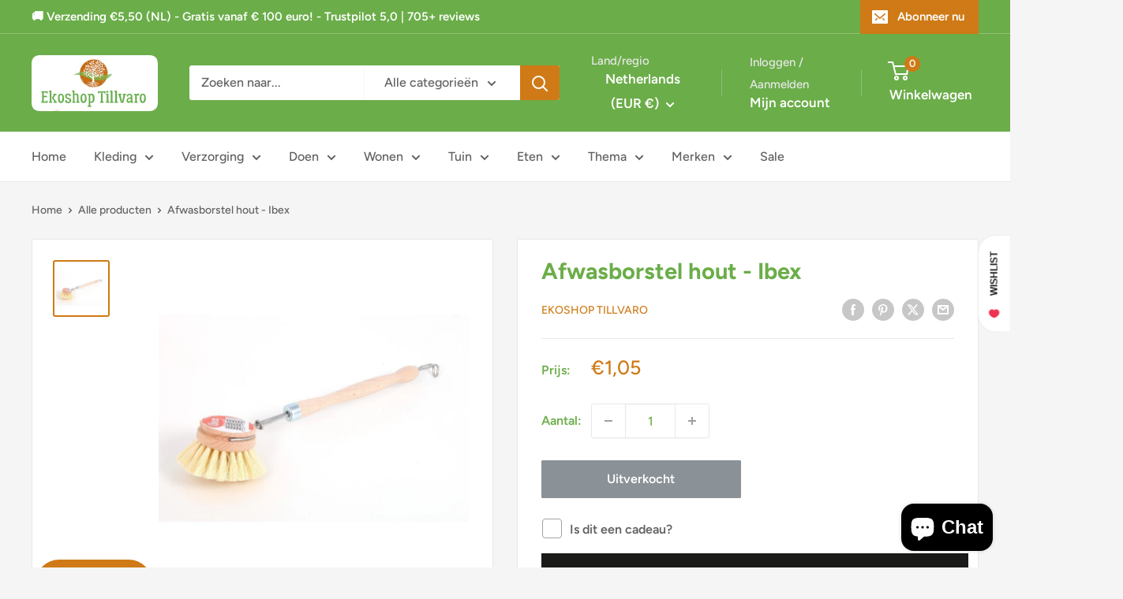

--- FILE ---
content_type: text/html; charset=utf-8
request_url: https://ekoshoptillvaro.nl/products/afwasborstel-hout-ibex
body_size: 97138
content:
<!doctype html>

<html class="no-js" lang="en">

  <head>
    <meta charset="utf-8">
    <meta name="viewport" content="width=device-width, initial-scale=1.0, height=device-height, minimum-scale=1.0, maximum-scale=1.0">
    <meta name="theme-color" content="#cf7a16">

    <title>Afwasborstel hout - Ibex</title><meta name="description" content="Houten afwasborstel van Ibex. De borstelharen zijn van natuurvezelvulling. Laat de afwasborstel niet lang in nat water liggen, maar laat hem na het afwassen opdrogen. Het uiteinde bevat een handige haak, waardoor je hem ook kunt op hangen."><link rel="canonical" href="https://ekoshoptillvaro.nl/products/afwasborstel-hout-ibex"><link rel="preload" as="style" href="//ekoshoptillvaro.nl/cdn/shop/t/11/assets/theme.css?v=145096456272456570681719600525">
    <link rel="preload" as="script" href="//ekoshoptillvaro.nl/cdn/shop/t/11/assets/theme.js?v=44739629698048602511719600525">
    <link rel="preconnect" href="https://cdn.shopify.com">
    <link rel="preconnect" href="https://fonts.shopifycdn.com">
    <link rel="dns-prefetch" href="https://productreviews.shopifycdn.com">
    <link rel="dns-prefetch" href="https://ajax.googleapis.com">
    <link rel="dns-prefetch" href="https://maps.googleapis.com">
    <link rel="dns-prefetch" href="https://maps.gstatic.com">

    <meta property="og:type" content="product">
  <meta property="og:title" content="Afwasborstel hout - Ibex"><meta property="og:image" content="http://ekoshoptillvaro.nl/cdn/shop/products/694206-bc11135e35ef43b0995bcf088deab41c.jpg?v=1571740467">
    <meta property="og:image:secure_url" content="https://ekoshoptillvaro.nl/cdn/shop/products/694206-bc11135e35ef43b0995bcf088deab41c.jpg?v=1571740467">
    <meta property="og:image:width" content="800">
    <meta property="og:image:height" content="800"><meta property="product:price:amount" content="1,05">
  <meta property="product:price:currency" content="EUR"><meta property="og:description" content="Houten afwasborstel van Ibex. De borstelharen zijn van natuurvezelvulling. Laat de afwasborstel niet lang in nat water liggen, maar laat hem na het afwassen opdrogen. Het uiteinde bevat een handige haak, waardoor je hem ook kunt op hangen."><meta property="og:url" content="https://ekoshoptillvaro.nl/products/afwasborstel-hout-ibex">
<meta property="og:site_name" content="Ekoshop Tillvaro"><meta name="twitter:card" content="summary"><meta name="twitter:title" content="Afwasborstel hout - Ibex">
  <meta name="twitter:description" content="Houten afwasborstel van Ibex. De borstelharen zijn van natuurvezelvulling. Laat de afwasborstel niet lang in nat water liggen, maar laat hem na het afwassen opdrogen. Het uiteinde bevat een handige haak, waardoor je hem ook kunt op hangen.">
  <meta name="twitter:image" content="https://ekoshoptillvaro.nl/cdn/shop/products/694206-bc11135e35ef43b0995bcf088deab41c_600x600_crop_center.jpg?v=1571740467">
    <link rel="preload" href="//ekoshoptillvaro.nl/cdn/fonts/figtree/figtree_n7.2fd9bfe01586148e644724096c9d75e8c7a90e55.woff2" as="font" type="font/woff2" crossorigin><link rel="preload" href="//ekoshoptillvaro.nl/cdn/fonts/figtree/figtree_n5.3b6b7df38aa5986536945796e1f947445832047c.woff2" as="font" type="font/woff2" crossorigin><style>
  @font-face {
  font-family: Figtree;
  font-weight: 700;
  font-style: normal;
  font-display: swap;
  src: url("//ekoshoptillvaro.nl/cdn/fonts/figtree/figtree_n7.2fd9bfe01586148e644724096c9d75e8c7a90e55.woff2") format("woff2"),
       url("//ekoshoptillvaro.nl/cdn/fonts/figtree/figtree_n7.ea05de92d862f9594794ab281c4c3a67501ef5fc.woff") format("woff");
}

  @font-face {
  font-family: Figtree;
  font-weight: 500;
  font-style: normal;
  font-display: swap;
  src: url("//ekoshoptillvaro.nl/cdn/fonts/figtree/figtree_n5.3b6b7df38aa5986536945796e1f947445832047c.woff2") format("woff2"),
       url("//ekoshoptillvaro.nl/cdn/fonts/figtree/figtree_n5.f26bf6dcae278b0ed902605f6605fa3338e81dab.woff") format("woff");
}

@font-face {
  font-family: Figtree;
  font-weight: 600;
  font-style: normal;
  font-display: swap;
  src: url("//ekoshoptillvaro.nl/cdn/fonts/figtree/figtree_n6.9d1ea52bb49a0a86cfd1b0383d00f83d3fcc14de.woff2") format("woff2"),
       url("//ekoshoptillvaro.nl/cdn/fonts/figtree/figtree_n6.f0fcdea525a0e47b2ae4ab645832a8e8a96d31d3.woff") format("woff");
}

@font-face {
  font-family: Figtree;
  font-weight: 700;
  font-style: italic;
  font-display: swap;
  src: url("//ekoshoptillvaro.nl/cdn/fonts/figtree/figtree_i7.06add7096a6f2ab742e09ec7e498115904eda1fe.woff2") format("woff2"),
       url("//ekoshoptillvaro.nl/cdn/fonts/figtree/figtree_i7.ee584b5fcaccdbb5518c0228158941f8df81b101.woff") format("woff");
}


  @font-face {
  font-family: Figtree;
  font-weight: 700;
  font-style: normal;
  font-display: swap;
  src: url("//ekoshoptillvaro.nl/cdn/fonts/figtree/figtree_n7.2fd9bfe01586148e644724096c9d75e8c7a90e55.woff2") format("woff2"),
       url("//ekoshoptillvaro.nl/cdn/fonts/figtree/figtree_n7.ea05de92d862f9594794ab281c4c3a67501ef5fc.woff") format("woff");
}

  @font-face {
  font-family: Figtree;
  font-weight: 500;
  font-style: italic;
  font-display: swap;
  src: url("//ekoshoptillvaro.nl/cdn/fonts/figtree/figtree_i5.969396f679a62854cf82dbf67acc5721e41351f0.woff2") format("woff2"),
       url("//ekoshoptillvaro.nl/cdn/fonts/figtree/figtree_i5.93bc1cad6c73ca9815f9777c49176dfc9d2890dd.woff") format("woff");
}

  @font-face {
  font-family: Figtree;
  font-weight: 700;
  font-style: italic;
  font-display: swap;
  src: url("//ekoshoptillvaro.nl/cdn/fonts/figtree/figtree_i7.06add7096a6f2ab742e09ec7e498115904eda1fe.woff2") format("woff2"),
       url("//ekoshoptillvaro.nl/cdn/fonts/figtree/figtree_i7.ee584b5fcaccdbb5518c0228158941f8df81b101.woff") format("woff");
}


  :root {
    --default-text-font-size : 15px;
    --base-text-font-size    : 16px;
    --heading-font-family    : Figtree, sans-serif;
    --heading-font-weight    : 700;
    --heading-font-style     : normal;
    --text-font-family       : Figtree, sans-serif;
    --text-font-weight       : 500;
    --text-font-style        : normal;
    --text-font-bolder-weight: 600;
    --text-link-decoration   : underline;

    --text-color               : #616161;
    --text-color-rgb           : 97, 97, 97;
    --heading-color            : #6bad49;
    --border-color             : #e8e8e8;
    --border-color-rgb         : 232, 232, 232;
    --form-border-color        : #dbdbdb;
    --accent-color             : #cf7a16;
    --accent-color-rgb         : 207, 122, 22;
    --link-color               : #cf7a16;
    --link-color-hover         : #8a510f;
    --background               : #f5f5f5;
    --secondary-background     : #ffffff;
    --secondary-background-rgb : 255, 255, 255;
    --accent-background        : rgba(207, 122, 22, 0.08);

    --input-background: #ffffff;

    --error-color       : #cf7a16;
    --error-background  : rgba(207, 122, 22, 0.07);
    --success-color     : #1c7b36;
    --success-background: rgba(28, 123, 54, 0.11);

    --primary-button-background      : #cf7a16;
    --primary-button-background-rgb  : 207, 122, 22;
    --primary-button-text-color      : #ffffff;
    --secondary-button-background    : #222021;
    --secondary-button-background-rgb: 34, 32, 33;
    --secondary-button-text-color    : #ffffff;

    --header-background      : #6bad49;
    --header-text-color      : #ffffff;
    --header-light-text-color: #e8e8e8;
    --header-border-color    : rgba(232, 232, 232, 0.3);
    --header-accent-color    : #cf7a16;

    --footer-background-color:    #6bad49;
    --footer-heading-text-color:  #ffffff;
    --footer-body-text-color:     #ffffff;
    --footer-body-text-color-rgb: 255, 255, 255;
    --footer-accent-color:        #cf7a16;
    --footer-accent-color-rgb:    207, 122, 22;
    --footer-border:              none;
    
    --flickity-arrow-color: #b5b5b5;--product-on-sale-accent           : #cf0e0e;
    --product-on-sale-accent-rgb       : 207, 14, 14;
    --product-on-sale-color            : #ffffff;
    --product-in-stock-color           : #1c7b36;
    --product-low-stock-color          : #cf0e0e;
    --product-sold-out-color           : #8a9297;
    --product-custom-label-1-background: #3f6ab1;
    --product-custom-label-1-color     : #ffffff;
    --product-custom-label-2-background: #8a44ae;
    --product-custom-label-2-color     : #ffffff;
    --product-review-star-color        : #ffbd00;

    --mobile-container-gutter : 20px;
    --desktop-container-gutter: 40px;

    /* Shopify related variables */
    --payment-terms-background-color: #f5f5f5;
  }
</style>

<script>
  // IE11 does not have support for CSS variables, so we have to polyfill them
  if (!(((window || {}).CSS || {}).supports && window.CSS.supports('(--a: 0)'))) {
    const script = document.createElement('script');
    script.type = 'text/javascript';
    script.src = 'https://cdn.jsdelivr.net/npm/css-vars-ponyfill@2';
    script.onload = function() {
      cssVars({});
    };

    document.getElementsByTagName('head')[0].appendChild(script);
  }
</script>


    <script>window.performance && window.performance.mark && window.performance.mark('shopify.content_for_header.start');</script><meta name="google-site-verification" content="jcC5be2i4AiWgBQjlI7PrzYS6WDfu59_DQt9mox6EJ8">
<meta name="facebook-domain-verification" content="a68v5bbpf4abuu1uggyxob05xgtnvm">
<meta name="facebook-domain-verification" content="dm1e97hwoytu6uyjpvoywajq80bct0">
<meta id="shopify-digital-wallet" name="shopify-digital-wallet" content="/8567586895/digital_wallets/dialog">
<meta name="shopify-checkout-api-token" content="d78b5e7a937bb334cf6246b95592e2a6">
<meta id="in-context-paypal-metadata" data-shop-id="8567586895" data-venmo-supported="false" data-environment="production" data-locale="en_US" data-paypal-v4="true" data-currency="EUR">
<link rel="alternate" type="application/json+oembed" href="https://ekoshoptillvaro.nl/products/afwasborstel-hout-ibex.oembed">
<script async="async" src="/checkouts/internal/preloads.js?locale=en-NL"></script>
<script id="shopify-features" type="application/json">{"accessToken":"d78b5e7a937bb334cf6246b95592e2a6","betas":["rich-media-storefront-analytics"],"domain":"ekoshoptillvaro.nl","predictiveSearch":true,"shopId":8567586895,"locale":"en"}</script>
<script>var Shopify = Shopify || {};
Shopify.shop = "ekoshop-tillvaro.myshopify.com";
Shopify.locale = "en";
Shopify.currency = {"active":"EUR","rate":"1.0"};
Shopify.country = "NL";
Shopify.theme = {"name":"Bijgewerkte kopie van Warehouse","id":163723870554,"schema_name":"Warehouse","schema_version":"5.2.0","theme_store_id":871,"role":"main"};
Shopify.theme.handle = "null";
Shopify.theme.style = {"id":null,"handle":null};
Shopify.cdnHost = "ekoshoptillvaro.nl/cdn";
Shopify.routes = Shopify.routes || {};
Shopify.routes.root = "/";</script>
<script type="module">!function(o){(o.Shopify=o.Shopify||{}).modules=!0}(window);</script>
<script>!function(o){function n(){var o=[];function n(){o.push(Array.prototype.slice.apply(arguments))}return n.q=o,n}var t=o.Shopify=o.Shopify||{};t.loadFeatures=n(),t.autoloadFeatures=n()}(window);</script>
<script id="shop-js-analytics" type="application/json">{"pageType":"product"}</script>
<script defer="defer" async type="module" src="//ekoshoptillvaro.nl/cdn/shopifycloud/shop-js/modules/v2/client.init-shop-cart-sync_WVOgQShq.en.esm.js"></script>
<script defer="defer" async type="module" src="//ekoshoptillvaro.nl/cdn/shopifycloud/shop-js/modules/v2/chunk.common_C_13GLB1.esm.js"></script>
<script defer="defer" async type="module" src="//ekoshoptillvaro.nl/cdn/shopifycloud/shop-js/modules/v2/chunk.modal_CLfMGd0m.esm.js"></script>
<script type="module">
  await import("//ekoshoptillvaro.nl/cdn/shopifycloud/shop-js/modules/v2/client.init-shop-cart-sync_WVOgQShq.en.esm.js");
await import("//ekoshoptillvaro.nl/cdn/shopifycloud/shop-js/modules/v2/chunk.common_C_13GLB1.esm.js");
await import("//ekoshoptillvaro.nl/cdn/shopifycloud/shop-js/modules/v2/chunk.modal_CLfMGd0m.esm.js");

  window.Shopify.SignInWithShop?.initShopCartSync?.({"fedCMEnabled":true,"windoidEnabled":true});

</script>
<script>(function() {
  var isLoaded = false;
  function asyncLoad() {
    if (isLoaded) return;
    isLoaded = true;
    var urls = ["https:\/\/ecommplugins-scripts.trustpilot.com\/v2.1\/js\/header.min.js?settings=eyJrZXkiOiJyMXBveGdoWnlyb2NxVFRjIiwicyI6Im5vbmUifQ==\u0026v=2.5\u0026shop=ekoshop-tillvaro.myshopify.com","https:\/\/ecommplugins-trustboxsettings.trustpilot.com\/ekoshop-tillvaro.myshopify.com.js?settings=1677935367493\u0026shop=ekoshop-tillvaro.myshopify.com","https:\/\/widget.trustpilot.com\/bootstrap\/v5\/tp.widget.sync.bootstrap.min.js?shop=ekoshop-tillvaro.myshopify.com","https:\/\/dashboard.mailerlite.com\/shopify\/3245\/314883?shop=ekoshop-tillvaro.myshopify.com"];
    for (var i = 0; i < urls.length; i++) {
      var s = document.createElement('script');
      s.type = 'text/javascript';
      s.async = true;
      s.src = urls[i];
      var x = document.getElementsByTagName('script')[0];
      x.parentNode.insertBefore(s, x);
    }
  };
  if(window.attachEvent) {
    window.attachEvent('onload', asyncLoad);
  } else {
    window.addEventListener('load', asyncLoad, false);
  }
})();</script>
<script id="__st">var __st={"a":8567586895,"offset":3600,"reqid":"74f78b8f-c1dd-416d-916b-2d471c7e84f6-1769712055","pageurl":"ekoshoptillvaro.nl\/products\/afwasborstel-hout-ibex","u":"1299f32b6108","p":"product","rtyp":"product","rid":2424983978063};</script>
<script>window.ShopifyPaypalV4VisibilityTracking = true;</script>
<script id="captcha-bootstrap">!function(){'use strict';const t='contact',e='account',n='new_comment',o=[[t,t],['blogs',n],['comments',n],[t,'customer']],c=[[e,'customer_login'],[e,'guest_login'],[e,'recover_customer_password'],[e,'create_customer']],r=t=>t.map((([t,e])=>`form[action*='/${t}']:not([data-nocaptcha='true']) input[name='form_type'][value='${e}']`)).join(','),a=t=>()=>t?[...document.querySelectorAll(t)].map((t=>t.form)):[];function s(){const t=[...o],e=r(t);return a(e)}const i='password',u='form_key',d=['recaptcha-v3-token','g-recaptcha-response','h-captcha-response',i],f=()=>{try{return window.sessionStorage}catch{return}},m='__shopify_v',_=t=>t.elements[u];function p(t,e,n=!1){try{const o=window.sessionStorage,c=JSON.parse(o.getItem(e)),{data:r}=function(t){const{data:e,action:n}=t;return t[m]||n?{data:e,action:n}:{data:t,action:n}}(c);for(const[e,n]of Object.entries(r))t.elements[e]&&(t.elements[e].value=n);n&&o.removeItem(e)}catch(o){console.error('form repopulation failed',{error:o})}}const l='form_type',E='cptcha';function T(t){t.dataset[E]=!0}const w=window,h=w.document,L='Shopify',v='ce_forms',y='captcha';let A=!1;((t,e)=>{const n=(g='f06e6c50-85a8-45c8-87d0-21a2b65856fe',I='https://cdn.shopify.com/shopifycloud/storefront-forms-hcaptcha/ce_storefront_forms_captcha_hcaptcha.v1.5.2.iife.js',D={infoText:'Protected by hCaptcha',privacyText:'Privacy',termsText:'Terms'},(t,e,n)=>{const o=w[L][v],c=o.bindForm;if(c)return c(t,g,e,D).then(n);var r;o.q.push([[t,g,e,D],n]),r=I,A||(h.body.append(Object.assign(h.createElement('script'),{id:'captcha-provider',async:!0,src:r})),A=!0)});var g,I,D;w[L]=w[L]||{},w[L][v]=w[L][v]||{},w[L][v].q=[],w[L][y]=w[L][y]||{},w[L][y].protect=function(t,e){n(t,void 0,e),T(t)},Object.freeze(w[L][y]),function(t,e,n,w,h,L){const[v,y,A,g]=function(t,e,n){const i=e?o:[],u=t?c:[],d=[...i,...u],f=r(d),m=r(i),_=r(d.filter((([t,e])=>n.includes(e))));return[a(f),a(m),a(_),s()]}(w,h,L),I=t=>{const e=t.target;return e instanceof HTMLFormElement?e:e&&e.form},D=t=>v().includes(t);t.addEventListener('submit',(t=>{const e=I(t);if(!e)return;const n=D(e)&&!e.dataset.hcaptchaBound&&!e.dataset.recaptchaBound,o=_(e),c=g().includes(e)&&(!o||!o.value);(n||c)&&t.preventDefault(),c&&!n&&(function(t){try{if(!f())return;!function(t){const e=f();if(!e)return;const n=_(t);if(!n)return;const o=n.value;o&&e.removeItem(o)}(t);const e=Array.from(Array(32),(()=>Math.random().toString(36)[2])).join('');!function(t,e){_(t)||t.append(Object.assign(document.createElement('input'),{type:'hidden',name:u})),t.elements[u].value=e}(t,e),function(t,e){const n=f();if(!n)return;const o=[...t.querySelectorAll(`input[type='${i}']`)].map((({name:t})=>t)),c=[...d,...o],r={};for(const[a,s]of new FormData(t).entries())c.includes(a)||(r[a]=s);n.setItem(e,JSON.stringify({[m]:1,action:t.action,data:r}))}(t,e)}catch(e){console.error('failed to persist form',e)}}(e),e.submit())}));const S=(t,e)=>{t&&!t.dataset[E]&&(n(t,e.some((e=>e===t))),T(t))};for(const o of['focusin','change'])t.addEventListener(o,(t=>{const e=I(t);D(e)&&S(e,y())}));const B=e.get('form_key'),M=e.get(l),P=B&&M;t.addEventListener('DOMContentLoaded',(()=>{const t=y();if(P)for(const e of t)e.elements[l].value===M&&p(e,B);[...new Set([...A(),...v().filter((t=>'true'===t.dataset.shopifyCaptcha))])].forEach((e=>S(e,t)))}))}(h,new URLSearchParams(w.location.search),n,t,e,['guest_login'])})(!0,!0)}();</script>
<script integrity="sha256-4kQ18oKyAcykRKYeNunJcIwy7WH5gtpwJnB7kiuLZ1E=" data-source-attribution="shopify.loadfeatures" defer="defer" src="//ekoshoptillvaro.nl/cdn/shopifycloud/storefront/assets/storefront/load_feature-a0a9edcb.js" crossorigin="anonymous"></script>
<script data-source-attribution="shopify.dynamic_checkout.dynamic.init">var Shopify=Shopify||{};Shopify.PaymentButton=Shopify.PaymentButton||{isStorefrontPortableWallets:!0,init:function(){window.Shopify.PaymentButton.init=function(){};var t=document.createElement("script");t.src="https://ekoshoptillvaro.nl/cdn/shopifycloud/portable-wallets/latest/portable-wallets.en.js",t.type="module",document.head.appendChild(t)}};
</script>
<script data-source-attribution="shopify.dynamic_checkout.buyer_consent">
  function portableWalletsHideBuyerConsent(e){var t=document.getElementById("shopify-buyer-consent"),n=document.getElementById("shopify-subscription-policy-button");t&&n&&(t.classList.add("hidden"),t.setAttribute("aria-hidden","true"),n.removeEventListener("click",e))}function portableWalletsShowBuyerConsent(e){var t=document.getElementById("shopify-buyer-consent"),n=document.getElementById("shopify-subscription-policy-button");t&&n&&(t.classList.remove("hidden"),t.removeAttribute("aria-hidden"),n.addEventListener("click",e))}window.Shopify?.PaymentButton&&(window.Shopify.PaymentButton.hideBuyerConsent=portableWalletsHideBuyerConsent,window.Shopify.PaymentButton.showBuyerConsent=portableWalletsShowBuyerConsent);
</script>
<script data-source-attribution="shopify.dynamic_checkout.cart.bootstrap">document.addEventListener("DOMContentLoaded",(function(){function t(){return document.querySelector("shopify-accelerated-checkout-cart, shopify-accelerated-checkout")}if(t())Shopify.PaymentButton.init();else{new MutationObserver((function(e,n){t()&&(Shopify.PaymentButton.init(),n.disconnect())})).observe(document.body,{childList:!0,subtree:!0})}}));
</script>
<link id="shopify-accelerated-checkout-styles" rel="stylesheet" media="screen" href="https://ekoshoptillvaro.nl/cdn/shopifycloud/portable-wallets/latest/accelerated-checkout-backwards-compat.css" crossorigin="anonymous">
<style id="shopify-accelerated-checkout-cart">
        #shopify-buyer-consent {
  margin-top: 1em;
  display: inline-block;
  width: 100%;
}

#shopify-buyer-consent.hidden {
  display: none;
}

#shopify-subscription-policy-button {
  background: none;
  border: none;
  padding: 0;
  text-decoration: underline;
  font-size: inherit;
  cursor: pointer;
}

#shopify-subscription-policy-button::before {
  box-shadow: none;
}

      </style>

<script>window.performance && window.performance.mark && window.performance.mark('shopify.content_for_header.end');</script>

    <link rel="stylesheet" href="//ekoshoptillvaro.nl/cdn/shop/t/11/assets/theme.css?v=145096456272456570681719600525">

    <script type="application/ld+json">{"@context":"http:\/\/schema.org\/","@id":"\/products\/afwasborstel-hout-ibex#product","@type":"Product","brand":{"@type":"Brand","name":"Ekoshop Tillvaro"},"category":"Afwasborstel","description":"Houten afwasborstel van Ibex. De borstelharen zijn van natuurvezelvulling. Laat de afwasborstel niet lang in nat water liggen, maar laat hem na het afwassen opdrogen. Het uiteinde bevat een handige haak, waardoor je hem ook kunt op hangen.","image":"https:\/\/ekoshoptillvaro.nl\/cdn\/shop\/products\/694206-bc11135e35ef43b0995bcf088deab41c.jpg?v=1571740467\u0026width=1920","name":"Afwasborstel hout - Ibex","offers":{"@id":"\/products\/afwasborstel-hout-ibex?variant=21495983112271#offer","@type":"Offer","availability":"http:\/\/schema.org\/OutOfStock","price":"1.05","priceCurrency":"EUR","url":"https:\/\/ekoshoptillvaro.nl\/products\/afwasborstel-hout-ibex?variant=21495983112271"},"url":"https:\/\/ekoshoptillvaro.nl\/products\/afwasborstel-hout-ibex"}</script><script type="application/ld+json">
  {
    "@context": "https://schema.org",
    "@type": "BreadcrumbList",
    "itemListElement": [{
        "@type": "ListItem",
        "position": 1,
        "name": "Home",
        "item": "https://ekoshoptillvaro.nl"
      },{
            "@type": "ListItem",
            "position": 2,
            "name": "Afwasborstel hout - Ibex",
            "item": "https://ekoshoptillvaro.nl/products/afwasborstel-hout-ibex"
          }]
  }
</script>

    <script>
      // This allows to expose several variables to the global scope, to be used in scripts
      window.theme = {
        pageType: "product",
        cartCount: 0,
        moneyFormat: "€{{amount_with_comma_separator}}",
        moneyWithCurrencyFormat: "€{{amount_with_comma_separator}} EUR",
        currencyCodeEnabled: false,
        showDiscount: true,
        discountMode: "percentage",
        cartType: "drawer"
      };

      window.routes = {
        rootUrl: "\/",
        rootUrlWithoutSlash: '',
        cartUrl: "\/cart",
        cartAddUrl: "\/cart\/add",
        cartChangeUrl: "\/cart\/change",
        searchUrl: "\/search",
        productRecommendationsUrl: "\/recommendations\/products"
      };

      window.languages = {
        productRegularPrice: "Normale prijs",
        productSalePrice: "Actieprijs",
        collectionOnSaleLabel: "Bespaar {{savings}}",
        productFormUnavailable: "Niet beschikbaar",
        productFormAddToCart: "Toevoegen aan winkelwagen",
        productFormPreOrder: "Pre-order",
        productFormSoldOut: "Uitverkocht",
        productAdded: "Toegevoegd aan je winkelwagen",
        productAddedShort: "Toegevoegd!",
        shippingEstimatorNoResults: "Er is geen verzending gevonden voor jouw adres",
        shippingEstimatorOneResult: "Er geldt één verzendtarief voor jouw adres:",
        shippingEstimatorMultipleResults: "Er gelden {{count}} verzendkosten voor jouw adres:",
        shippingEstimatorErrors: "Er zijn enkele fouten:"
      };

      document.documentElement.className = document.documentElement.className.replace('no-js', 'js');
    </script><script src="//ekoshoptillvaro.nl/cdn/shop/t/11/assets/theme.js?v=44739629698048602511719600525" defer></script>
    <script src="//ekoshoptillvaro.nl/cdn/shop/t/11/assets/custom.js?v=102476495355921946141719600525" defer></script><script>
        (function () {
          window.onpageshow = function() {
            // We force re-freshing the cart content onpageshow, as most browsers will serve a cache copy when hitting the
            // back button, which cause staled data
            document.documentElement.dispatchEvent(new CustomEvent('cart:refresh', {
              bubbles: true,
              detail: {scrollToTop: false}
            }));
          };
        })();
      </script><script type="text/javascript">
    (function(c,l,a,r,i,t,y){
        c[a]=c[a]||function(){(c[a].q=c[a].q||[]).push(arguments)};
        t=l.createElement(r);t.async=1;t.src="https://www.clarity.ms/tag/"+i;
        y=l.getElementsByTagName(r)[0];y.parentNode.insertBefore(t,y);
    })(window, document, "clarity", "script", "qfjtw4xj0m");
</script>
  <!-- BEGIN app block: shopify://apps/consentmo-gdpr/blocks/gdpr_cookie_consent/4fbe573f-a377-4fea-9801-3ee0858cae41 -->


<!-- END app block --><!-- BEGIN app block: shopify://apps/gempages-builder/blocks/embed-gp-script-head/20b379d4-1b20-474c-a6ca-665c331919f3 -->














<!-- END app block --><!-- BEGIN app block: shopify://apps/kaching-bundles/blocks/app-embed-block/6c637362-a106-4a32-94ac-94dcfd68cdb8 -->
<!-- Kaching Bundles App Embed -->

<!-- BEGIN app snippet: app-embed-content --><script>
  // Prevent duplicate initialization if both app embeds are enabled
  if (window.kachingBundlesAppEmbedLoaded) {
    console.warn('[Kaching Bundles] Multiple app embed blocks detected. Please disable one of them. Skipping duplicate initialization.');
  } else {
    window.kachingBundlesAppEmbedLoaded = true;
    window.kachingBundlesEnabled = true;
    window.kachingBundlesInitialized = false;

    // Allow calling kachingBundlesInitialize before the script is loaded
    (() => {
      let shouldInitialize = false;
      let realInitialize = null;

      window.kachingBundlesInitialize = () => {
        if (realInitialize) {
          realInitialize();
        } else {
          shouldInitialize = true;
        }
      };

      Object.defineProperty(window, '__kachingBundlesInitializeInternal', {
        set(fn) {
          realInitialize = fn;
          if (shouldInitialize) {
            shouldInitialize = false;
            fn();
          }
        },
        get() {
          return realInitialize;
        }
      });
    })();
  }
</script>

<script id="kaching-bundles-config" type="application/json">
  

  {
    "shopifyDomain": "ekoshop-tillvaro.myshopify.com",
    "moneyFormat": "€{{amount_with_comma_separator}}",
    "locale": "en",
    "liquidLocale": "en",
    "country": "NL",
    "currencyRate": 1,
    "marketId": 209486076,
    "productId": 2424983978063,
    "storefrontAccessToken": "6ff919794f196b21032e5a7f119a59fc",
    "accessScopes": ["unauthenticated_read_product_listings","unauthenticated_read_selling_plans"],
    "customApiHost": null,
    "keepQuantityInput": false,
    "ignoreDeselect": false,
    "ignoreUnitPrice": false,
    "requireCustomerLogin": false,
    "abTestsRunning": false,
    "webPixel": true,
    "b2bCustomer": false,
    "isLoggedIn": false,
    "isDeprecatedAppEmbed": false,
    "preview": false,
    "defaultTranslations": {
      "system.out_of_stock": "There\u0026#39;s not enough items in our stock, please select smaller bundle.",
      "system.invalid_variant": "Sorry, this is not currently available.",
      "system.unavailable_option_value": "Unavailable"
    },
    "customSelectors": {
      "quantity": null,
      "addToCartButton": null,
      "variantPicker": null,
      "price": null,
      "priceCompare": null
    },
    "shopCustomStyles": "",
    "featureFlags": {"native_swatches_disabled":false,"remove_variant_change_delay":false,"legacy_saved_percentage":false,"initialize_with_form_variant":true,"disable_variant_option_sync":false,"deselected_subscription_fix":false,"remove_bar_property":false}

  }
</script>



<link rel="modulepreload" href="https://cdn.shopify.com/extensions/019c044f-ece7-7e59-8982-4732057c34dc/kaching-bundles-1572/assets/kaching-bundles.js" crossorigin="anonymous" fetchpriority="high">
<script type="module" src="https://cdn.shopify.com/extensions/019c044f-ece7-7e59-8982-4732057c34dc/kaching-bundles-1572/assets/loader.js" crossorigin="anonymous" fetchpriority="high"></script>
<link rel="stylesheet" href="https://cdn.shopify.com/extensions/019c044f-ece7-7e59-8982-4732057c34dc/kaching-bundles-1572/assets/kaching-bundles.css" media="print" onload="this.media='all'" fetchpriority="high">

<style>
  .kaching-bundles__block {
    display: none;
  }

  .kaching-bundles-sticky-atc {
    display: none;
  }
</style>

<!-- BEGIN app snippet: product -->
  <script class="kaching-bundles-product" data-product-id="2424983978063" data-main="true" type="application/json">
    {
      "id": 2424983978063,
      "handle": "afwasborstel-hout-ibex",
      "url": "\/products\/afwasborstel-hout-ibex",
      "availableForSale": false,
      "title": "Afwasborstel hout - Ibex",
      "image": "\/\/ekoshoptillvaro.nl\/cdn\/shop\/products\/694206-bc11135e35ef43b0995bcf088deab41c.jpg?height=200\u0026v=1571740467",
      "collectionIds": [88616763471,405433843964,88451776591],
      "options": [
        
          {
            "defaultName": "Title",
            "name": "Title",
            "position": 1,
            "optionValues": [
              
                {
                  "id": 182921986394,
                  "defaultName": "Default Title",
                  "name": "Default Title",
                  "swatch": {
                    "color": null,
                    "image": null
                  }
                }
              
            ]
          }
        
      ],
      "selectedVariantId": 21495983112271,
      "variants": [
        
          {
            "id": 21495983112271,
            "availableForSale": false,
            "price": 105,
            "compareAtPrice": null,
            "options": ["Default Title"],
            "imageId": null,
            "image": null,
            "inventoryManagement": "shopify",
            "inventoryPolicy": "deny",
            "inventoryQuantity": 0,
            "unitPriceQuantityValue": null,
            "unitPriceQuantityUnit": null,
            "unitPriceReferenceValue": null,
            "unitPriceReferenceUnit": null,
            "sellingPlans": [
              
            ]
          }
        
      ],
      "requiresSellingPlan": false,
      "sellingPlans": [
        
      ],
      "isNativeBundle": null,
      "metafields": {
        "text": null,
        "text2": null,
        "text3": null,
        "text4": null
      },
      "legacyMetafields": {
        "kaching_bundles": {
          "text": null,
          "text2": null
        }
      }
    }
  </script>

<!-- END app snippet --><!-- BEGIN app snippet: deal_blocks -->
  

  

  

  

  
    <script class="kaching-bundles-deal-block-settings" data-product-id="2424983978063" type="application/json"></script>
  

  

<!-- END app snippet -->


<!-- END app snippet -->

<!-- Kaching Bundles App Embed End -->


<!-- END app block --><script src="https://cdn.shopify.com/extensions/019c04d5-bd56-77a6-8deb-540ac3d290f7/consentmo-gdpr-614/assets/consentmo_cookie_consent.js" type="text/javascript" defer="defer"></script>
<script src="https://cdn.shopify.com/extensions/e8878072-2f6b-4e89-8082-94b04320908d/inbox-1254/assets/inbox-chat-loader.js" type="text/javascript" defer="defer"></script>
<script src="https://cdn.shopify.com/extensions/c576313f-40d4-45e2-8a86-ae7e2b9a30c3/giftlab-28/assets/giftLabLogicv1.js" type="text/javascript" defer="defer"></script>
<link href="https://cdn.shopify.com/extensions/c576313f-40d4-45e2-8a86-ae7e2b9a30c3/giftlab-28/assets/giftLabv1.css" rel="stylesheet" type="text/css" media="all">
<script src="https://cdn.shopify.com/extensions/019c02bc-5e4f-7a56-94e4-efcddd1df159/avada-app-149/assets/chatty.js" type="text/javascript" defer="defer"></script>
<link href="https://monorail-edge.shopifysvc.com" rel="dns-prefetch">
<script>(function(){if ("sendBeacon" in navigator && "performance" in window) {try {var session_token_from_headers = performance.getEntriesByType('navigation')[0].serverTiming.find(x => x.name == '_s').description;} catch {var session_token_from_headers = undefined;}var session_cookie_matches = document.cookie.match(/_shopify_s=([^;]*)/);var session_token_from_cookie = session_cookie_matches && session_cookie_matches.length === 2 ? session_cookie_matches[1] : "";var session_token = session_token_from_headers || session_token_from_cookie || "";function handle_abandonment_event(e) {var entries = performance.getEntries().filter(function(entry) {return /monorail-edge.shopifysvc.com/.test(entry.name);});if (!window.abandonment_tracked && entries.length === 0) {window.abandonment_tracked = true;var currentMs = Date.now();var navigation_start = performance.timing.navigationStart;var payload = {shop_id: 8567586895,url: window.location.href,navigation_start,duration: currentMs - navigation_start,session_token,page_type: "product"};window.navigator.sendBeacon("https://monorail-edge.shopifysvc.com/v1/produce", JSON.stringify({schema_id: "online_store_buyer_site_abandonment/1.1",payload: payload,metadata: {event_created_at_ms: currentMs,event_sent_at_ms: currentMs}}));}}window.addEventListener('pagehide', handle_abandonment_event);}}());</script>
<script id="web-pixels-manager-setup">(function e(e,d,r,n,o){if(void 0===o&&(o={}),!Boolean(null===(a=null===(i=window.Shopify)||void 0===i?void 0:i.analytics)||void 0===a?void 0:a.replayQueue)){var i,a;window.Shopify=window.Shopify||{};var t=window.Shopify;t.analytics=t.analytics||{};var s=t.analytics;s.replayQueue=[],s.publish=function(e,d,r){return s.replayQueue.push([e,d,r]),!0};try{self.performance.mark("wpm:start")}catch(e){}var l=function(){var e={modern:/Edge?\/(1{2}[4-9]|1[2-9]\d|[2-9]\d{2}|\d{4,})\.\d+(\.\d+|)|Firefox\/(1{2}[4-9]|1[2-9]\d|[2-9]\d{2}|\d{4,})\.\d+(\.\d+|)|Chrom(ium|e)\/(9{2}|\d{3,})\.\d+(\.\d+|)|(Maci|X1{2}).+ Version\/(15\.\d+|(1[6-9]|[2-9]\d|\d{3,})\.\d+)([,.]\d+|)( \(\w+\)|)( Mobile\/\w+|) Safari\/|Chrome.+OPR\/(9{2}|\d{3,})\.\d+\.\d+|(CPU[ +]OS|iPhone[ +]OS|CPU[ +]iPhone|CPU IPhone OS|CPU iPad OS)[ +]+(15[._]\d+|(1[6-9]|[2-9]\d|\d{3,})[._]\d+)([._]\d+|)|Android:?[ /-](13[3-9]|1[4-9]\d|[2-9]\d{2}|\d{4,})(\.\d+|)(\.\d+|)|Android.+Firefox\/(13[5-9]|1[4-9]\d|[2-9]\d{2}|\d{4,})\.\d+(\.\d+|)|Android.+Chrom(ium|e)\/(13[3-9]|1[4-9]\d|[2-9]\d{2}|\d{4,})\.\d+(\.\d+|)|SamsungBrowser\/([2-9]\d|\d{3,})\.\d+/,legacy:/Edge?\/(1[6-9]|[2-9]\d|\d{3,})\.\d+(\.\d+|)|Firefox\/(5[4-9]|[6-9]\d|\d{3,})\.\d+(\.\d+|)|Chrom(ium|e)\/(5[1-9]|[6-9]\d|\d{3,})\.\d+(\.\d+|)([\d.]+$|.*Safari\/(?![\d.]+ Edge\/[\d.]+$))|(Maci|X1{2}).+ Version\/(10\.\d+|(1[1-9]|[2-9]\d|\d{3,})\.\d+)([,.]\d+|)( \(\w+\)|)( Mobile\/\w+|) Safari\/|Chrome.+OPR\/(3[89]|[4-9]\d|\d{3,})\.\d+\.\d+|(CPU[ +]OS|iPhone[ +]OS|CPU[ +]iPhone|CPU IPhone OS|CPU iPad OS)[ +]+(10[._]\d+|(1[1-9]|[2-9]\d|\d{3,})[._]\d+)([._]\d+|)|Android:?[ /-](13[3-9]|1[4-9]\d|[2-9]\d{2}|\d{4,})(\.\d+|)(\.\d+|)|Mobile Safari.+OPR\/([89]\d|\d{3,})\.\d+\.\d+|Android.+Firefox\/(13[5-9]|1[4-9]\d|[2-9]\d{2}|\d{4,})\.\d+(\.\d+|)|Android.+Chrom(ium|e)\/(13[3-9]|1[4-9]\d|[2-9]\d{2}|\d{4,})\.\d+(\.\d+|)|Android.+(UC? ?Browser|UCWEB|U3)[ /]?(15\.([5-9]|\d{2,})|(1[6-9]|[2-9]\d|\d{3,})\.\d+)\.\d+|SamsungBrowser\/(5\.\d+|([6-9]|\d{2,})\.\d+)|Android.+MQ{2}Browser\/(14(\.(9|\d{2,})|)|(1[5-9]|[2-9]\d|\d{3,})(\.\d+|))(\.\d+|)|K[Aa][Ii]OS\/(3\.\d+|([4-9]|\d{2,})\.\d+)(\.\d+|)/},d=e.modern,r=e.legacy,n=navigator.userAgent;return n.match(d)?"modern":n.match(r)?"legacy":"unknown"}(),u="modern"===l?"modern":"legacy",c=(null!=n?n:{modern:"",legacy:""})[u],f=function(e){return[e.baseUrl,"/wpm","/b",e.hashVersion,"modern"===e.buildTarget?"m":"l",".js"].join("")}({baseUrl:d,hashVersion:r,buildTarget:u}),m=function(e){var d=e.version,r=e.bundleTarget,n=e.surface,o=e.pageUrl,i=e.monorailEndpoint;return{emit:function(e){var a=e.status,t=e.errorMsg,s=(new Date).getTime(),l=JSON.stringify({metadata:{event_sent_at_ms:s},events:[{schema_id:"web_pixels_manager_load/3.1",payload:{version:d,bundle_target:r,page_url:o,status:a,surface:n,error_msg:t},metadata:{event_created_at_ms:s}}]});if(!i)return console&&console.warn&&console.warn("[Web Pixels Manager] No Monorail endpoint provided, skipping logging."),!1;try{return self.navigator.sendBeacon.bind(self.navigator)(i,l)}catch(e){}var u=new XMLHttpRequest;try{return u.open("POST",i,!0),u.setRequestHeader("Content-Type","text/plain"),u.send(l),!0}catch(e){return console&&console.warn&&console.warn("[Web Pixels Manager] Got an unhandled error while logging to Monorail."),!1}}}}({version:r,bundleTarget:l,surface:e.surface,pageUrl:self.location.href,monorailEndpoint:e.monorailEndpoint});try{o.browserTarget=l,function(e){var d=e.src,r=e.async,n=void 0===r||r,o=e.onload,i=e.onerror,a=e.sri,t=e.scriptDataAttributes,s=void 0===t?{}:t,l=document.createElement("script"),u=document.querySelector("head"),c=document.querySelector("body");if(l.async=n,l.src=d,a&&(l.integrity=a,l.crossOrigin="anonymous"),s)for(var f in s)if(Object.prototype.hasOwnProperty.call(s,f))try{l.dataset[f]=s[f]}catch(e){}if(o&&l.addEventListener("load",o),i&&l.addEventListener("error",i),u)u.appendChild(l);else{if(!c)throw new Error("Did not find a head or body element to append the script");c.appendChild(l)}}({src:f,async:!0,onload:function(){if(!function(){var e,d;return Boolean(null===(d=null===(e=window.Shopify)||void 0===e?void 0:e.analytics)||void 0===d?void 0:d.initialized)}()){var d=window.webPixelsManager.init(e)||void 0;if(d){var r=window.Shopify.analytics;r.replayQueue.forEach((function(e){var r=e[0],n=e[1],o=e[2];d.publishCustomEvent(r,n,o)})),r.replayQueue=[],r.publish=d.publishCustomEvent,r.visitor=d.visitor,r.initialized=!0}}},onerror:function(){return m.emit({status:"failed",errorMsg:"".concat(f," has failed to load")})},sri:function(e){var d=/^sha384-[A-Za-z0-9+/=]+$/;return"string"==typeof e&&d.test(e)}(c)?c:"",scriptDataAttributes:o}),m.emit({status:"loading"})}catch(e){m.emit({status:"failed",errorMsg:(null==e?void 0:e.message)||"Unknown error"})}}})({shopId: 8567586895,storefrontBaseUrl: "https://ekoshoptillvaro.nl",extensionsBaseUrl: "https://extensions.shopifycdn.com/cdn/shopifycloud/web-pixels-manager",monorailEndpoint: "https://monorail-edge.shopifysvc.com/unstable/produce_batch",surface: "storefront-renderer",enabledBetaFlags: ["2dca8a86"],webPixelsConfigList: [{"id":"2516320602","configuration":"{\"shopId\":\"xq6LbxiRmixETVOuom9S\",\"description\":\"Chatty conversion tracking pixel\"}","eventPayloadVersion":"v1","runtimeContext":"STRICT","scriptVersion":"495734445401ff237ce7db6e1f13438c","type":"APP","apiClientId":6641085,"privacyPurposes":["ANALYTICS"],"dataSharingAdjustments":{"protectedCustomerApprovalScopes":["read_customer_address","read_customer_email","read_customer_name","read_customer_personal_data","read_customer_phone"]}},{"id":"2412544346","configuration":"{\"shopifyDomain\":\"ekoshop-tillvaro.myshopify.com\"}","eventPayloadVersion":"v1","runtimeContext":"STRICT","scriptVersion":"9eba9e140ed77b68050995c4baf6bc1d","type":"APP","apiClientId":2935586817,"privacyPurposes":[],"dataSharingAdjustments":{"protectedCustomerApprovalScopes":["read_customer_personal_data"]}},{"id":"958726490","configuration":"{\"config\":\"{\\\"pixel_id\\\":\\\"G-6M16TBXG8V\\\",\\\"target_country\\\":\\\"NL\\\",\\\"gtag_events\\\":[{\\\"type\\\":\\\"search\\\",\\\"action_label\\\":[\\\"G-6M16TBXG8V\\\",\\\"AW-749028041\\\/Hb8mCNDPmJ0BEMmFleUC\\\"]},{\\\"type\\\":\\\"begin_checkout\\\",\\\"action_label\\\":[\\\"G-6M16TBXG8V\\\",\\\"AW-749028041\\\/d2zLCM3PmJ0BEMmFleUC\\\"]},{\\\"type\\\":\\\"view_item\\\",\\\"action_label\\\":[\\\"G-6M16TBXG8V\\\",\\\"AW-749028041\\\/Oh1ACMfPmJ0BEMmFleUC\\\",\\\"MC-S24J14G26S\\\"]},{\\\"type\\\":\\\"purchase\\\",\\\"action_label\\\":[\\\"G-6M16TBXG8V\\\",\\\"AW-749028041\\\/QxOtCMTPmJ0BEMmFleUC\\\",\\\"MC-S24J14G26S\\\"]},{\\\"type\\\":\\\"page_view\\\",\\\"action_label\\\":[\\\"G-6M16TBXG8V\\\",\\\"AW-749028041\\\/QOyFCMHPmJ0BEMmFleUC\\\",\\\"MC-S24J14G26S\\\"]},{\\\"type\\\":\\\"add_payment_info\\\",\\\"action_label\\\":[\\\"G-6M16TBXG8V\\\",\\\"AW-749028041\\\/2Ct4CNPPmJ0BEMmFleUC\\\"]},{\\\"type\\\":\\\"add_to_cart\\\",\\\"action_label\\\":[\\\"G-6M16TBXG8V\\\",\\\"AW-749028041\\\/Dwn6CMrPmJ0BEMmFleUC\\\"]}],\\\"enable_monitoring_mode\\\":false}\"}","eventPayloadVersion":"v1","runtimeContext":"OPEN","scriptVersion":"b2a88bafab3e21179ed38636efcd8a93","type":"APP","apiClientId":1780363,"privacyPurposes":[],"dataSharingAdjustments":{"protectedCustomerApprovalScopes":["read_customer_address","read_customer_email","read_customer_name","read_customer_personal_data","read_customer_phone"]}},{"id":"281608538","configuration":"{\"pixel_id\":\"379261974088695\",\"pixel_type\":\"facebook_pixel\",\"metaapp_system_user_token\":\"-\"}","eventPayloadVersion":"v1","runtimeContext":"OPEN","scriptVersion":"ca16bc87fe92b6042fbaa3acc2fbdaa6","type":"APP","apiClientId":2329312,"privacyPurposes":["ANALYTICS","MARKETING","SALE_OF_DATA"],"dataSharingAdjustments":{"protectedCustomerApprovalScopes":["read_customer_address","read_customer_email","read_customer_name","read_customer_personal_data","read_customer_phone"]}},{"id":"162365786","eventPayloadVersion":"v1","runtimeContext":"LAX","scriptVersion":"1","type":"CUSTOM","privacyPurposes":["MARKETING"],"name":"Meta pixel (migrated)"},{"id":"shopify-app-pixel","configuration":"{}","eventPayloadVersion":"v1","runtimeContext":"STRICT","scriptVersion":"0450","apiClientId":"shopify-pixel","type":"APP","privacyPurposes":["ANALYTICS","MARKETING"]},{"id":"shopify-custom-pixel","eventPayloadVersion":"v1","runtimeContext":"LAX","scriptVersion":"0450","apiClientId":"shopify-pixel","type":"CUSTOM","privacyPurposes":["ANALYTICS","MARKETING"]}],isMerchantRequest: false,initData: {"shop":{"name":"Ekoshop Tillvaro","paymentSettings":{"currencyCode":"EUR"},"myshopifyDomain":"ekoshop-tillvaro.myshopify.com","countryCode":"NL","storefrontUrl":"https:\/\/ekoshoptillvaro.nl"},"customer":null,"cart":null,"checkout":null,"productVariants":[{"price":{"amount":1.05,"currencyCode":"EUR"},"product":{"title":"Afwasborstel hout - Ibex","vendor":"Ekoshop Tillvaro","id":"2424983978063","untranslatedTitle":"Afwasborstel hout - Ibex","url":"\/products\/afwasborstel-hout-ibex","type":"Afwasborstel"},"id":"21495983112271","image":{"src":"\/\/ekoshoptillvaro.nl\/cdn\/shop\/products\/694206-bc11135e35ef43b0995bcf088deab41c.jpg?v=1571740467"},"sku":"","title":"Default Title","untranslatedTitle":"Default Title"}],"purchasingCompany":null},},"https://ekoshoptillvaro.nl/cdn","1d2a099fw23dfb22ep557258f5m7a2edbae",{"modern":"","legacy":""},{"shopId":"8567586895","storefrontBaseUrl":"https:\/\/ekoshoptillvaro.nl","extensionBaseUrl":"https:\/\/extensions.shopifycdn.com\/cdn\/shopifycloud\/web-pixels-manager","surface":"storefront-renderer","enabledBetaFlags":"[\"2dca8a86\"]","isMerchantRequest":"false","hashVersion":"1d2a099fw23dfb22ep557258f5m7a2edbae","publish":"custom","events":"[[\"page_viewed\",{}],[\"product_viewed\",{\"productVariant\":{\"price\":{\"amount\":1.05,\"currencyCode\":\"EUR\"},\"product\":{\"title\":\"Afwasborstel hout - Ibex\",\"vendor\":\"Ekoshop Tillvaro\",\"id\":\"2424983978063\",\"untranslatedTitle\":\"Afwasborstel hout - Ibex\",\"url\":\"\/products\/afwasborstel-hout-ibex\",\"type\":\"Afwasborstel\"},\"id\":\"21495983112271\",\"image\":{\"src\":\"\/\/ekoshoptillvaro.nl\/cdn\/shop\/products\/694206-bc11135e35ef43b0995bcf088deab41c.jpg?v=1571740467\"},\"sku\":\"\",\"title\":\"Default Title\",\"untranslatedTitle\":\"Default Title\"}}]]"});</script><script>
  window.ShopifyAnalytics = window.ShopifyAnalytics || {};
  window.ShopifyAnalytics.meta = window.ShopifyAnalytics.meta || {};
  window.ShopifyAnalytics.meta.currency = 'EUR';
  var meta = {"product":{"id":2424983978063,"gid":"gid:\/\/shopify\/Product\/2424983978063","vendor":"Ekoshop Tillvaro","type":"Afwasborstel","handle":"afwasborstel-hout-ibex","variants":[{"id":21495983112271,"price":105,"name":"Afwasborstel hout - Ibex","public_title":null,"sku":""}],"remote":false},"page":{"pageType":"product","resourceType":"product","resourceId":2424983978063,"requestId":"74f78b8f-c1dd-416d-916b-2d471c7e84f6-1769712055"}};
  for (var attr in meta) {
    window.ShopifyAnalytics.meta[attr] = meta[attr];
  }
</script>
<script class="analytics">
  (function () {
    var customDocumentWrite = function(content) {
      var jquery = null;

      if (window.jQuery) {
        jquery = window.jQuery;
      } else if (window.Checkout && window.Checkout.$) {
        jquery = window.Checkout.$;
      }

      if (jquery) {
        jquery('body').append(content);
      }
    };

    var hasLoggedConversion = function(token) {
      if (token) {
        return document.cookie.indexOf('loggedConversion=' + token) !== -1;
      }
      return false;
    }

    var setCookieIfConversion = function(token) {
      if (token) {
        var twoMonthsFromNow = new Date(Date.now());
        twoMonthsFromNow.setMonth(twoMonthsFromNow.getMonth() + 2);

        document.cookie = 'loggedConversion=' + token + '; expires=' + twoMonthsFromNow;
      }
    }

    var trekkie = window.ShopifyAnalytics.lib = window.trekkie = window.trekkie || [];
    if (trekkie.integrations) {
      return;
    }
    trekkie.methods = [
      'identify',
      'page',
      'ready',
      'track',
      'trackForm',
      'trackLink'
    ];
    trekkie.factory = function(method) {
      return function() {
        var args = Array.prototype.slice.call(arguments);
        args.unshift(method);
        trekkie.push(args);
        return trekkie;
      };
    };
    for (var i = 0; i < trekkie.methods.length; i++) {
      var key = trekkie.methods[i];
      trekkie[key] = trekkie.factory(key);
    }
    trekkie.load = function(config) {
      trekkie.config = config || {};
      trekkie.config.initialDocumentCookie = document.cookie;
      var first = document.getElementsByTagName('script')[0];
      var script = document.createElement('script');
      script.type = 'text/javascript';
      script.onerror = function(e) {
        var scriptFallback = document.createElement('script');
        scriptFallback.type = 'text/javascript';
        scriptFallback.onerror = function(error) {
                var Monorail = {
      produce: function produce(monorailDomain, schemaId, payload) {
        var currentMs = new Date().getTime();
        var event = {
          schema_id: schemaId,
          payload: payload,
          metadata: {
            event_created_at_ms: currentMs,
            event_sent_at_ms: currentMs
          }
        };
        return Monorail.sendRequest("https://" + monorailDomain + "/v1/produce", JSON.stringify(event));
      },
      sendRequest: function sendRequest(endpointUrl, payload) {
        // Try the sendBeacon API
        if (window && window.navigator && typeof window.navigator.sendBeacon === 'function' && typeof window.Blob === 'function' && !Monorail.isIos12()) {
          var blobData = new window.Blob([payload], {
            type: 'text/plain'
          });

          if (window.navigator.sendBeacon(endpointUrl, blobData)) {
            return true;
          } // sendBeacon was not successful

        } // XHR beacon

        var xhr = new XMLHttpRequest();

        try {
          xhr.open('POST', endpointUrl);
          xhr.setRequestHeader('Content-Type', 'text/plain');
          xhr.send(payload);
        } catch (e) {
          console.log(e);
        }

        return false;
      },
      isIos12: function isIos12() {
        return window.navigator.userAgent.lastIndexOf('iPhone; CPU iPhone OS 12_') !== -1 || window.navigator.userAgent.lastIndexOf('iPad; CPU OS 12_') !== -1;
      }
    };
    Monorail.produce('monorail-edge.shopifysvc.com',
      'trekkie_storefront_load_errors/1.1',
      {shop_id: 8567586895,
      theme_id: 163723870554,
      app_name: "storefront",
      context_url: window.location.href,
      source_url: "//ekoshoptillvaro.nl/cdn/s/trekkie.storefront.a804e9514e4efded663580eddd6991fcc12b5451.min.js"});

        };
        scriptFallback.async = true;
        scriptFallback.src = '//ekoshoptillvaro.nl/cdn/s/trekkie.storefront.a804e9514e4efded663580eddd6991fcc12b5451.min.js';
        first.parentNode.insertBefore(scriptFallback, first);
      };
      script.async = true;
      script.src = '//ekoshoptillvaro.nl/cdn/s/trekkie.storefront.a804e9514e4efded663580eddd6991fcc12b5451.min.js';
      first.parentNode.insertBefore(script, first);
    };
    trekkie.load(
      {"Trekkie":{"appName":"storefront","development":false,"defaultAttributes":{"shopId":8567586895,"isMerchantRequest":null,"themeId":163723870554,"themeCityHash":"8963449116668708429","contentLanguage":"en","currency":"EUR","eventMetadataId":"c1d0eb93-2ed8-4d03-89c4-aed8878a96a5"},"isServerSideCookieWritingEnabled":true,"monorailRegion":"shop_domain","enabledBetaFlags":["65f19447","b5387b81"]},"Session Attribution":{},"S2S":{"facebookCapiEnabled":true,"source":"trekkie-storefront-renderer","apiClientId":580111}}
    );

    var loaded = false;
    trekkie.ready(function() {
      if (loaded) return;
      loaded = true;

      window.ShopifyAnalytics.lib = window.trekkie;

      var originalDocumentWrite = document.write;
      document.write = customDocumentWrite;
      try { window.ShopifyAnalytics.merchantGoogleAnalytics.call(this); } catch(error) {};
      document.write = originalDocumentWrite;

      window.ShopifyAnalytics.lib.page(null,{"pageType":"product","resourceType":"product","resourceId":2424983978063,"requestId":"74f78b8f-c1dd-416d-916b-2d471c7e84f6-1769712055","shopifyEmitted":true});

      var match = window.location.pathname.match(/checkouts\/(.+)\/(thank_you|post_purchase)/)
      var token = match? match[1]: undefined;
      if (!hasLoggedConversion(token)) {
        setCookieIfConversion(token);
        window.ShopifyAnalytics.lib.track("Viewed Product",{"currency":"EUR","variantId":21495983112271,"productId":2424983978063,"productGid":"gid:\/\/shopify\/Product\/2424983978063","name":"Afwasborstel hout - Ibex","price":"1.05","sku":"","brand":"Ekoshop Tillvaro","variant":null,"category":"Afwasborstel","nonInteraction":true,"remote":false},undefined,undefined,{"shopifyEmitted":true});
      window.ShopifyAnalytics.lib.track("monorail:\/\/trekkie_storefront_viewed_product\/1.1",{"currency":"EUR","variantId":21495983112271,"productId":2424983978063,"productGid":"gid:\/\/shopify\/Product\/2424983978063","name":"Afwasborstel hout - Ibex","price":"1.05","sku":"","brand":"Ekoshop Tillvaro","variant":null,"category":"Afwasborstel","nonInteraction":true,"remote":false,"referer":"https:\/\/ekoshoptillvaro.nl\/products\/afwasborstel-hout-ibex"});
      }
    });


        var eventsListenerScript = document.createElement('script');
        eventsListenerScript.async = true;
        eventsListenerScript.src = "//ekoshoptillvaro.nl/cdn/shopifycloud/storefront/assets/shop_events_listener-3da45d37.js";
        document.getElementsByTagName('head')[0].appendChild(eventsListenerScript);

})();</script>
  <script>
  if (!window.ga || (window.ga && typeof window.ga !== 'function')) {
    window.ga = function ga() {
      (window.ga.q = window.ga.q || []).push(arguments);
      if (window.Shopify && window.Shopify.analytics && typeof window.Shopify.analytics.publish === 'function') {
        window.Shopify.analytics.publish("ga_stub_called", {}, {sendTo: "google_osp_migration"});
      }
      console.error("Shopify's Google Analytics stub called with:", Array.from(arguments), "\nSee https://help.shopify.com/manual/promoting-marketing/pixels/pixel-migration#google for more information.");
    };
    if (window.Shopify && window.Shopify.analytics && typeof window.Shopify.analytics.publish === 'function') {
      window.Shopify.analytics.publish("ga_stub_initialized", {}, {sendTo: "google_osp_migration"});
    }
  }
</script>
<script
  defer
  src="https://ekoshoptillvaro.nl/cdn/shopifycloud/perf-kit/shopify-perf-kit-3.1.0.min.js"
  data-application="storefront-renderer"
  data-shop-id="8567586895"
  data-render-region="gcp-us-east1"
  data-page-type="product"
  data-theme-instance-id="163723870554"
  data-theme-name="Warehouse"
  data-theme-version="5.2.0"
  data-monorail-region="shop_domain"
  data-resource-timing-sampling-rate="10"
  data-shs="true"
  data-shs-beacon="true"
  data-shs-export-with-fetch="true"
  data-shs-logs-sample-rate="1"
  data-shs-beacon-endpoint="https://ekoshoptillvaro.nl/api/collect"
></script>
</head>

  <body class="warehouse--v4 features--animate-zoom template-product " data-instant-intensity="viewport"><svg class="visually-hidden">
      <linearGradient id="rating-star-gradient-half">
        <stop offset="50%" stop-color="var(--product-review-star-color)" />
        <stop offset="50%" stop-color="rgba(var(--text-color-rgb), .4)" stop-opacity="0.4" />
      </linearGradient>
    </svg>

    <a href="#main" class="visually-hidden skip-to-content">Ga naar de inhoud</a>
    <span class="loading-bar"></span><!-- BEGIN sections: header-group -->
<div id="shopify-section-sections--21900757664090__announcement-bar" class="shopify-section shopify-section-group-header-group shopify-section--announcement-bar"><section data-section-id="sections--21900757664090__announcement-bar" data-section-type="announcement-bar" data-section-settings='{
  "showNewsletter": true
}'><div id="announcement-bar-newsletter" class="announcement-bar__newsletter hidden-phone" aria-hidden="true">
      <div class="container">
        <div class="announcement-bar__close-container">
          <button class="announcement-bar__close" data-action="toggle-newsletter">
            <span class="visually-hidden">Sluiten</span><svg focusable="false" class="icon icon--close " viewBox="0 0 19 19" role="presentation">
      <path d="M9.1923882 8.39339828l7.7781745-7.7781746 1.4142136 1.41421357-7.7781746 7.77817459 7.7781746 7.77817456L16.9705627 19l-7.7781745-7.7781746L1.41421356 19 0 17.5857864l7.7781746-7.77817456L0 2.02943725 1.41421356.61522369 9.1923882 8.39339828z" fill="currentColor" fill-rule="evenodd"></path>
    </svg></button>
        </div>
      </div>

      <div class="container container--extra-narrow">
        <div class="announcement-bar__newsletter-inner"><h2 class="heading h1">Nieuwsbrief</h2><div class="rte">
              <p>10% korting op je eerste aankoop met code WELKOM. Meld je aan als je op de hoogte wilt blijven van nog meer acties, kortingen en verdere info! </p>
            </div><div class="newsletter"><form method="post" action="/contact#newsletter-sections--21900757664090__announcement-bar" id="newsletter-sections--21900757664090__announcement-bar" accept-charset="UTF-8" class="form newsletter__form"><input type="hidden" name="form_type" value="customer" /><input type="hidden" name="utf8" value="✓" /><input type="hidden" name="contact[tags]" value="newsletter">
                <input type="hidden" name="contact[context]" value="announcement-bar">

                <div class="form__input-row">
                  <div class="form__input-wrapper form__input-wrapper--labelled">
                    <input type="email" id="announcement[contact][email]" name="contact[email]" class="form__field form__field--text" autofocus required>
                    <label for="announcement[contact][email]" class="form__floating-label">Jouw email</label>
                  </div>

                  <button type="submit" class="form__submit button button--primary">Abonneren</button>
                </div></form></div>
        </div>
      </div>
    </div><div class="announcement-bar">
    <div class="container">
      <div class="announcement-bar__inner"><a href="/policies/shipping-policy" class="announcement-bar__content announcement-bar__content--left">🚚 Verzending €5,50 (NL) - Gratis vanaf € 100 euro! - Trustpilot 5,0 | 705+ reviews</a><button type="button" class="announcement-bar__button hidden-phone" data-action="toggle-newsletter" aria-expanded="false" aria-controls="announcement-bar-newsletter"><svg focusable="false" class="icon icon--newsletter " viewBox="0 0 20 17" role="presentation">
      <path d="M19.1666667 0H.83333333C.37333333 0 0 .37995 0 .85v15.3c0 .47005.37333333.85.83333333.85H19.1666667c.46 0 .8333333-.37995.8333333-.85V.85c0-.47005-.3733333-.85-.8333333-.85zM7.20975004 10.8719018L5.3023283 12.7794369c-.14877889.1487878-.34409888.2235631-.53941886.2235631-.19531999 0-.39063998-.0747753-.53941887-.2235631-.29832076-.2983385-.29832076-.7805633 0-1.0789018L6.1309123 9.793l1.07883774 1.0789018zm8.56950946 1.9075351c-.1487789.1487878-.3440989.2235631-.5394189.2235631-.19532 0-.39064-.0747753-.5394189-.2235631L12.793 10.8719018 13.8718377 9.793l1.9074218 1.9075351c.2983207.2983385.2983207.7805633 0 1.0789018zm.9639048-7.45186267l-6.1248086 5.44429317c-.1706197.1516625-.3946127.2278826-.6186057.2278826-.223993 0-.447986-.0762201-.61860567-.2278826l-6.1248086-5.44429317c-.34211431-.30410267-.34211431-.79564457 0-1.09974723.34211431-.30410267.89509703-.30410267 1.23721134 0L9.99975 9.1222466l5.5062029-4.8944196c.3421143-.30410267.8950971-.30410267 1.2372114 0 .3421143.30410266.3421143.79564456 0 1.09974723z" fill="currentColor"></path>
    </svg>Abonneer nu</button></div>
    </div>
  </div>
</section>

<style>
  .announcement-bar {
    background: #6bad49;
    color: #ffffff;
  }
</style>

<script>document.documentElement.style.setProperty('--announcement-bar-button-width', document.querySelector('.announcement-bar__button').clientWidth + 'px');document.documentElement.style.setProperty('--announcement-bar-height', document.getElementById('shopify-section-sections--21900757664090__announcement-bar').clientHeight + 'px');
</script>

</div><div id="shopify-section-sections--21900757664090__header" class="shopify-section shopify-section-group-header-group shopify-section__header"><section data-section-id="sections--21900757664090__header" data-section-type="header" data-section-settings='{
  "navigationLayout": "inline",
  "desktopOpenTrigger": "hover",
  "useStickyHeader": false
}'>
  <header class="header header--inline " role="banner">
    <div class="container">
      <div class="header__inner"><nav class="header__mobile-nav hidden-lap-and-up">
            <button class="header__mobile-nav-toggle icon-state touch-area" data-action="toggle-menu" aria-expanded="false" aria-haspopup="true" aria-controls="mobile-menu" aria-label="Menu openen">
              <span class="icon-state__primary"><svg focusable="false" class="icon icon--hamburger-mobile " viewBox="0 0 20 16" role="presentation">
      <path d="M0 14h20v2H0v-2zM0 0h20v2H0V0zm0 7h20v2H0V7z" fill="currentColor" fill-rule="evenodd"></path>
    </svg></span>
              <span class="icon-state__secondary"><svg focusable="false" class="icon icon--close " viewBox="0 0 19 19" role="presentation">
      <path d="M9.1923882 8.39339828l7.7781745-7.7781746 1.4142136 1.41421357-7.7781746 7.77817459 7.7781746 7.77817456L16.9705627 19l-7.7781745-7.7781746L1.41421356 19 0 17.5857864l7.7781746-7.77817456L0 2.02943725 1.41421356.61522369 9.1923882 8.39339828z" fill="currentColor" fill-rule="evenodd"></path>
    </svg></span>
            </button><div id="mobile-menu" class="mobile-menu" aria-hidden="true"><svg focusable="false" class="icon icon--nav-triangle-borderless " viewBox="0 0 20 9" role="presentation">
      <path d="M.47108938 9c.2694725-.26871321.57077721-.56867841.90388257-.89986354C3.12384116 6.36134886 5.74788116 3.76338565 9.2467995.30653888c.4145057-.4095171 1.0844277-.40860098 1.4977971.00205122L19.4935156 9H.47108938z" fill="#ffffff"></path>
    </svg><div class="mobile-menu__inner">
    <div class="mobile-menu__panel">
      <div class="mobile-menu__section">
        <ul class="mobile-menu__nav" data-type="menu" role="list"><li class="mobile-menu__nav-item"><a href="/" class="mobile-menu__nav-link" data-type="menuitem">Home</a></li><li class="mobile-menu__nav-item"><button class="mobile-menu__nav-link" data-type="menuitem" aria-haspopup="true" aria-expanded="false" aria-controls="mobile-panel-1" data-action="open-panel">Kleding<svg focusable="false" class="icon icon--arrow-right " viewBox="0 0 8 12" role="presentation">
      <path stroke="currentColor" stroke-width="2" d="M2 2l4 4-4 4" fill="none" stroke-linecap="square"></path>
    </svg></button></li><li class="mobile-menu__nav-item"><button class="mobile-menu__nav-link" data-type="menuitem" aria-haspopup="true" aria-expanded="false" aria-controls="mobile-panel-2" data-action="open-panel">Verzorging<svg focusable="false" class="icon icon--arrow-right " viewBox="0 0 8 12" role="presentation">
      <path stroke="currentColor" stroke-width="2" d="M2 2l4 4-4 4" fill="none" stroke-linecap="square"></path>
    </svg></button></li><li class="mobile-menu__nav-item"><button class="mobile-menu__nav-link" data-type="menuitem" aria-haspopup="true" aria-expanded="false" aria-controls="mobile-panel-3" data-action="open-panel">Doen<svg focusable="false" class="icon icon--arrow-right " viewBox="0 0 8 12" role="presentation">
      <path stroke="currentColor" stroke-width="2" d="M2 2l4 4-4 4" fill="none" stroke-linecap="square"></path>
    </svg></button></li><li class="mobile-menu__nav-item"><button class="mobile-menu__nav-link" data-type="menuitem" aria-haspopup="true" aria-expanded="false" aria-controls="mobile-panel-4" data-action="open-panel">Wonen<svg focusable="false" class="icon icon--arrow-right " viewBox="0 0 8 12" role="presentation">
      <path stroke="currentColor" stroke-width="2" d="M2 2l4 4-4 4" fill="none" stroke-linecap="square"></path>
    </svg></button></li><li class="mobile-menu__nav-item"><button class="mobile-menu__nav-link" data-type="menuitem" aria-haspopup="true" aria-expanded="false" aria-controls="mobile-panel-5" data-action="open-panel">Tuin<svg focusable="false" class="icon icon--arrow-right " viewBox="0 0 8 12" role="presentation">
      <path stroke="currentColor" stroke-width="2" d="M2 2l4 4-4 4" fill="none" stroke-linecap="square"></path>
    </svg></button></li><li class="mobile-menu__nav-item"><button class="mobile-menu__nav-link" data-type="menuitem" aria-haspopup="true" aria-expanded="false" aria-controls="mobile-panel-6" data-action="open-panel">Eten<svg focusable="false" class="icon icon--arrow-right " viewBox="0 0 8 12" role="presentation">
      <path stroke="currentColor" stroke-width="2" d="M2 2l4 4-4 4" fill="none" stroke-linecap="square"></path>
    </svg></button></li><li class="mobile-menu__nav-item"><button class="mobile-menu__nav-link" data-type="menuitem" aria-haspopup="true" aria-expanded="false" aria-controls="mobile-panel-7" data-action="open-panel">Thema<svg focusable="false" class="icon icon--arrow-right " viewBox="0 0 8 12" role="presentation">
      <path stroke="currentColor" stroke-width="2" d="M2 2l4 4-4 4" fill="none" stroke-linecap="square"></path>
    </svg></button></li><li class="mobile-menu__nav-item"><button class="mobile-menu__nav-link" data-type="menuitem" aria-haspopup="true" aria-expanded="false" aria-controls="mobile-panel-8" data-action="open-panel">Merken<svg focusable="false" class="icon icon--arrow-right " viewBox="0 0 8 12" role="presentation">
      <path stroke="currentColor" stroke-width="2" d="M2 2l4 4-4 4" fill="none" stroke-linecap="square"></path>
    </svg></button></li><li class="mobile-menu__nav-item"><a href="/collections/sale" class="mobile-menu__nav-link" data-type="menuitem">Sale</a></li></ul>
      </div></div><div id="mobile-panel-1" class="mobile-menu__panel is-nested">
          <div class="mobile-menu__section is-sticky">
            <button class="mobile-menu__back-button" data-action="close-panel"><svg focusable="false" class="icon icon--arrow-left " viewBox="0 0 8 12" role="presentation">
      <path stroke="currentColor" stroke-width="2" d="M6 10L2 6l4-4" fill="none" stroke-linecap="square"></path>
    </svg> Terug</button>
          </div>

          <div class="mobile-menu__section"><ul class="mobile-menu__nav" data-type="menu" role="list">
                <li class="mobile-menu__nav-item">
                  <a href="/pages/kleding" class="mobile-menu__nav-link text--strong">Kleding</a>
                </li><li class="mobile-menu__nav-item"><button class="mobile-menu__nav-link" data-type="menuitem" aria-haspopup="true" aria-expanded="false" aria-controls="mobile-panel-1-0" data-action="open-panel">Kids<svg focusable="false" class="icon icon--arrow-right " viewBox="0 0 8 12" role="presentation">
      <path stroke="currentColor" stroke-width="2" d="M2 2l4 4-4 4" fill="none" stroke-linecap="square"></path>
    </svg></button></li><li class="mobile-menu__nav-item"><button class="mobile-menu__nav-link" data-type="menuitem" aria-haspopup="true" aria-expanded="false" aria-controls="mobile-panel-1-1" data-action="open-panel">Dames<svg focusable="false" class="icon icon--arrow-right " viewBox="0 0 8 12" role="presentation">
      <path stroke="currentColor" stroke-width="2" d="M2 2l4 4-4 4" fill="none" stroke-linecap="square"></path>
    </svg></button></li><li class="mobile-menu__nav-item"><button class="mobile-menu__nav-link" data-type="menuitem" aria-haspopup="true" aria-expanded="false" aria-controls="mobile-panel-1-2" data-action="open-panel">Heren<svg focusable="false" class="icon icon--arrow-right " viewBox="0 0 8 12" role="presentation">
      <path stroke="currentColor" stroke-width="2" d="M2 2l4 4-4 4" fill="none" stroke-linecap="square"></path>
    </svg></button></li></ul></div>
        </div><div id="mobile-panel-2" class="mobile-menu__panel is-nested">
          <div class="mobile-menu__section is-sticky">
            <button class="mobile-menu__back-button" data-action="close-panel"><svg focusable="false" class="icon icon--arrow-left " viewBox="0 0 8 12" role="presentation">
      <path stroke="currentColor" stroke-width="2" d="M6 10L2 6l4-4" fill="none" stroke-linecap="square"></path>
    </svg> Terug</button>
          </div>

          <div class="mobile-menu__section"><ul class="mobile-menu__nav" data-type="menu" role="list">
                <li class="mobile-menu__nav-item">
                  <a href="/collections/lichaamsverzorging" class="mobile-menu__nav-link text--strong">Verzorging</a>
                </li><li class="mobile-menu__nav-item"><a href="/collections/soap-shampoo-bars" class="mobile-menu__nav-link" data-type="menuitem">Soap / shampoo bars</a></li><li class="mobile-menu__nav-item"><a href="/collections/baby-verzorging" class="mobile-menu__nav-link" data-type="menuitem">Baby</a></li><li class="mobile-menu__nav-item"><a href="/collections/kind-verzorging" class="mobile-menu__nav-link" data-type="menuitem">Kind</a></li><li class="mobile-menu__nav-item"><a href="/collections/heer-verzorging" class="mobile-menu__nav-link" data-type="menuitem">Heren</a></li><li class="mobile-menu__nav-item"><a href="/collections/haarverzorging" class="mobile-menu__nav-link" data-type="menuitem">Haarverzorging</a></li><li class="mobile-menu__nav-item"><a href="/collections/douche-bad" class="mobile-menu__nav-link" data-type="menuitem">Douche & bad</a></li><li class="mobile-menu__nav-item"><a href="/collections/lichaamsverzorging-1" class="mobile-menu__nav-link" data-type="menuitem">Lichaamsverzorging</a></li><li class="mobile-menu__nav-item"><a href="/collections/gezichtsverzorging" class="mobile-menu__nav-link" data-type="menuitem">Gezichtsverzorging</a></li><li class="mobile-menu__nav-item"><a href="/collections/hand-voetverzorging" class="mobile-menu__nav-link" data-type="menuitem">Hand & voetverzorging</a></li><li class="mobile-menu__nav-item"><button class="mobile-menu__nav-link" data-type="menuitem" aria-haspopup="true" aria-expanded="false" aria-controls="mobile-panel-2-9" data-action="open-panel">Zon & reizen<svg focusable="false" class="icon icon--arrow-right " viewBox="0 0 8 12" role="presentation">
      <path stroke="currentColor" stroke-width="2" d="M2 2l4 4-4 4" fill="none" stroke-linecap="square"></path>
    </svg></button></li><li class="mobile-menu__nav-item"><button class="mobile-menu__nav-link" data-type="menuitem" aria-haspopup="true" aria-expanded="false" aria-controls="mobile-panel-2-10" data-action="open-panel">Mondhygiëne<svg focusable="false" class="icon icon--arrow-right " viewBox="0 0 8 12" role="presentation">
      <path stroke="currentColor" stroke-width="2" d="M2 2l4 4-4 4" fill="none" stroke-linecap="square"></path>
    </svg></button></li><li class="mobile-menu__nav-item"><a href="/collections/dameshygiene-1" class="mobile-menu__nav-link" data-type="menuitem">Dameshygiëne</a></li><li class="mobile-menu__nav-item"><a href="/collections/wasbare-luiers" class="mobile-menu__nav-link" data-type="menuitem">Wasbare luiers</a></li><li class="mobile-menu__nav-item"><a href="/collections/badkamerlinnen" class="mobile-menu__nav-link" data-type="menuitem">Badkamerlinnen</a></li><li class="mobile-menu__nav-item"><a href="/collections/parfum-etherische-olien" class="mobile-menu__nav-link" data-type="menuitem">Parfum & etherische oliën</a></li><li class="mobile-menu__nav-item"><a href="/collections/sieraden" class="mobile-menu__nav-link" data-type="menuitem">Sieraden</a></li><li class="mobile-menu__nav-item"><a href="/collections/giftset" class="mobile-menu__nav-link" data-type="menuitem">Giftset</a></li><li class="mobile-menu__nav-item"><a href="/collections/zelfzorg" class="mobile-menu__nav-link" data-type="menuitem">Zelfzorg</a></li><li class="mobile-menu__nav-item"><a href="/collections/overig-verzorging" class="mobile-menu__nav-link" data-type="menuitem">Overig</a></li></ul></div>
        </div><div id="mobile-panel-3" class="mobile-menu__panel is-nested">
          <div class="mobile-menu__section is-sticky">
            <button class="mobile-menu__back-button" data-action="close-panel"><svg focusable="false" class="icon icon--arrow-left " viewBox="0 0 8 12" role="presentation">
      <path stroke="currentColor" stroke-width="2" d="M6 10L2 6l4-4" fill="none" stroke-linecap="square"></path>
    </svg> Terug</button>
          </div>

          <div class="mobile-menu__section"><ul class="mobile-menu__nav" data-type="menu" role="list">
                <li class="mobile-menu__nav-item">
                  <a href="/collections/play" class="mobile-menu__nav-link text--strong">Doen</a>
                </li><li class="mobile-menu__nav-item"><button class="mobile-menu__nav-link" data-type="menuitem" aria-haspopup="true" aria-expanded="false" aria-controls="mobile-panel-3-0" data-action="open-panel">Boeken<svg focusable="false" class="icon icon--arrow-right " viewBox="0 0 8 12" role="presentation">
      <path stroke="currentColor" stroke-width="2" d="M2 2l4 4-4 4" fill="none" stroke-linecap="square"></path>
    </svg></button></li><li class="mobile-menu__nav-item"><button class="mobile-menu__nav-link" data-type="menuitem" aria-haspopup="true" aria-expanded="false" aria-controls="mobile-panel-3-1" data-action="open-panel">Creatief & schrijfwaren<svg focusable="false" class="icon icon--arrow-right " viewBox="0 0 8 12" role="presentation">
      <path stroke="currentColor" stroke-width="2" d="M2 2l4 4-4 4" fill="none" stroke-linecap="square"></path>
    </svg></button></li><li class="mobile-menu__nav-item"><button class="mobile-menu__nav-link" data-type="menuitem" aria-haspopup="true" aria-expanded="false" aria-controls="mobile-panel-3-2" data-action="open-panel">Kaarten<svg focusable="false" class="icon icon--arrow-right " viewBox="0 0 8 12" role="presentation">
      <path stroke="currentColor" stroke-width="2" d="M2 2l4 4-4 4" fill="none" stroke-linecap="square"></path>
    </svg></button></li><li class="mobile-menu__nav-item"><button class="mobile-menu__nav-link" data-type="menuitem" aria-haspopup="true" aria-expanded="false" aria-controls="mobile-panel-3-3" data-action="open-panel">Lichtkaarten<svg focusable="false" class="icon icon--arrow-right " viewBox="0 0 8 12" role="presentation">
      <path stroke="currentColor" stroke-width="2" d="M2 2l4 4-4 4" fill="none" stroke-linecap="square"></path>
    </svg></button></li><li class="mobile-menu__nav-item"><button class="mobile-menu__nav-link" data-type="menuitem" aria-haspopup="true" aria-expanded="false" aria-controls="mobile-panel-3-4" data-action="open-panel">Toverplaten<svg focusable="false" class="icon icon--arrow-right " viewBox="0 0 8 12" role="presentation">
      <path stroke="currentColor" stroke-width="2" d="M2 2l4 4-4 4" fill="none" stroke-linecap="square"></path>
    </svg></button></li><li class="mobile-menu__nav-item"><button class="mobile-menu__nav-link" data-type="menuitem" aria-haspopup="true" aria-expanded="false" aria-controls="mobile-panel-3-5" data-action="open-panel">Kleine cadeautjes<svg focusable="false" class="icon icon--arrow-right " viewBox="0 0 8 12" role="presentation">
      <path stroke="currentColor" stroke-width="2" d="M2 2l4 4-4 4" fill="none" stroke-linecap="square"></path>
    </svg></button></li><li class="mobile-menu__nav-item"><button class="mobile-menu__nav-link" data-type="menuitem" aria-haspopup="true" aria-expanded="false" aria-controls="mobile-panel-3-6" data-action="open-panel">Speelgoed & spelletjes<svg focusable="false" class="icon icon--arrow-right " viewBox="0 0 8 12" role="presentation">
      <path stroke="currentColor" stroke-width="2" d="M2 2l4 4-4 4" fill="none" stroke-linecap="square"></path>
    </svg></button></li><li class="mobile-menu__nav-item"><button class="mobile-menu__nav-link" data-type="menuitem" aria-haspopup="true" aria-expanded="false" aria-controls="mobile-panel-3-7" data-action="open-panel">Onderweg<svg focusable="false" class="icon icon--arrow-right " viewBox="0 0 8 12" role="presentation">
      <path stroke="currentColor" stroke-width="2" d="M2 2l4 4-4 4" fill="none" stroke-linecap="square"></path>
    </svg></button></li></ul></div>
        </div><div id="mobile-panel-4" class="mobile-menu__panel is-nested">
          <div class="mobile-menu__section is-sticky">
            <button class="mobile-menu__back-button" data-action="close-panel"><svg focusable="false" class="icon icon--arrow-left " viewBox="0 0 8 12" role="presentation">
      <path stroke="currentColor" stroke-width="2" d="M6 10L2 6l4-4" fill="none" stroke-linecap="square"></path>
    </svg> Terug</button>
          </div>

          <div class="mobile-menu__section"><ul class="mobile-menu__nav" data-type="menu" role="list">
                <li class="mobile-menu__nav-item">
                  <a href="/collections/wonen" class="mobile-menu__nav-link text--strong">Wonen</a>
                </li><li class="mobile-menu__nav-item"><button class="mobile-menu__nav-link" data-type="menuitem" aria-haspopup="true" aria-expanded="false" aria-controls="mobile-panel-4-0" data-action="open-panel">Keuken<svg focusable="false" class="icon icon--arrow-right " viewBox="0 0 8 12" role="presentation">
      <path stroke="currentColor" stroke-width="2" d="M2 2l4 4-4 4" fill="none" stroke-linecap="square"></path>
    </svg></button></li><li class="mobile-menu__nav-item"><a href="/collections/afwassen" class="mobile-menu__nav-link" data-type="menuitem">Afwassen</a></li><li class="mobile-menu__nav-item"><a href="/collections/poetsen" class="mobile-menu__nav-link" data-type="menuitem">Poetsen</a></li><li class="mobile-menu__nav-item"><a href="/collections/wassen" class="mobile-menu__nav-link" data-type="menuitem">Wassen</a></li><li class="mobile-menu__nav-item"><button class="mobile-menu__nav-link" data-type="menuitem" aria-haspopup="true" aria-expanded="false" aria-controls="mobile-panel-4-4" data-action="open-panel">Woonaccessoires<svg focusable="false" class="icon icon--arrow-right " viewBox="0 0 8 12" role="presentation">
      <path stroke="currentColor" stroke-width="2" d="M2 2l4 4-4 4" fill="none" stroke-linecap="square"></path>
    </svg></button></li><li class="mobile-menu__nav-item"><a href="/collections/beddengoed-baby" class="mobile-menu__nav-link" data-type="menuitem">Beddengoed</a></li><li class="mobile-menu__nav-item"><a href="/collections/huisdieren" class="mobile-menu__nav-link" data-type="menuitem">Huisdieren</a></li></ul></div>
        </div><div id="mobile-panel-5" class="mobile-menu__panel is-nested">
          <div class="mobile-menu__section is-sticky">
            <button class="mobile-menu__back-button" data-action="close-panel"><svg focusable="false" class="icon icon--arrow-left " viewBox="0 0 8 12" role="presentation">
      <path stroke="currentColor" stroke-width="2" d="M6 10L2 6l4-4" fill="none" stroke-linecap="square"></path>
    </svg> Terug</button>
          </div>

          <div class="mobile-menu__section"><ul class="mobile-menu__nav" data-type="menu" role="list">
                <li class="mobile-menu__nav-item">
                  <a href="/collections/tuin" class="mobile-menu__nav-link text--strong">Tuin</a>
                </li><li class="mobile-menu__nav-item"><button class="mobile-menu__nav-link" data-type="menuitem" aria-haspopup="true" aria-expanded="false" aria-controls="mobile-panel-5-0" data-action="open-panel">Zaden<svg focusable="false" class="icon icon--arrow-right " viewBox="0 0 8 12" role="presentation">
      <path stroke="currentColor" stroke-width="2" d="M2 2l4 4-4 4" fill="none" stroke-linecap="square"></path>
    </svg></button></li><li class="mobile-menu__nav-item"><a href="/collections/bloembollen" class="mobile-menu__nav-link" data-type="menuitem">Bloembollen</a></li><li class="mobile-menu__nav-item"><a href="/collections/tuinbenodigdheden" class="mobile-menu__nav-link" data-type="menuitem">Tuinbenodigdheden</a></li><li class="mobile-menu__nav-item"><a href="/collections/buiten-gezelschapspellen" class="mobile-menu__nav-link" data-type="menuitem">Buiten gezelschapspellen</a></li><li class="mobile-menu__nav-item"><a href="/collections/onderweg" class="mobile-menu__nav-link" data-type="menuitem">Onderweg & picknick</a></li><li class="mobile-menu__nav-item"><a href="/collections/pre-order" class="mobile-menu__nav-link" data-type="menuitem">Tuin Pre-order</a></li></ul></div>
        </div><div id="mobile-panel-6" class="mobile-menu__panel is-nested">
          <div class="mobile-menu__section is-sticky">
            <button class="mobile-menu__back-button" data-action="close-panel"><svg focusable="false" class="icon icon--arrow-left " viewBox="0 0 8 12" role="presentation">
      <path stroke="currentColor" stroke-width="2" d="M6 10L2 6l4-4" fill="none" stroke-linecap="square"></path>
    </svg> Terug</button>
          </div>

          <div class="mobile-menu__section"><ul class="mobile-menu__nav" data-type="menu" role="list">
                <li class="mobile-menu__nav-item">
                  <a href="/collections/eten-drinken" class="mobile-menu__nav-link text--strong">Eten</a>
                </li><li class="mobile-menu__nav-item"><a href="/collections/koffie" class="mobile-menu__nav-link" data-type="menuitem">Koffie</a></li><li class="mobile-menu__nav-item"><a href="/collections/thee" class="mobile-menu__nav-link" data-type="menuitem">Thee</a></li><li class="mobile-menu__nav-item"><a href="/collections/frisdrank-sap" class="mobile-menu__nav-link" data-type="menuitem">Frisdrank & Sap</a></li><li class="mobile-menu__nav-item"><a href="/collections/koekjes-1" class="mobile-menu__nav-link" data-type="menuitem">Koekjes</a></li><li class="mobile-menu__nav-item"><a href="/collections/chocolade" class="mobile-menu__nav-link" data-type="menuitem">Chocolade</a></li><li class="mobile-menu__nav-item"><a href="/collections/snoep" class="mobile-menu__nav-link" data-type="menuitem">Snoep</a></li><li class="mobile-menu__nav-item"><a href="/collections/chips" class="mobile-menu__nav-link" data-type="menuitem">Chips</a></li><li class="mobile-menu__nav-item"><a href="/collections/knackebrod-haver" class="mobile-menu__nav-link" data-type="menuitem">Knäckebröd & haver</a></li><li class="mobile-menu__nav-item"><a href="/collections/overige-etenswaren" class="mobile-menu__nav-link" data-type="menuitem">Overige etenswaren</a></li></ul></div>
        </div><div id="mobile-panel-7" class="mobile-menu__panel is-nested">
          <div class="mobile-menu__section is-sticky">
            <button class="mobile-menu__back-button" data-action="close-panel"><svg focusable="false" class="icon icon--arrow-left " viewBox="0 0 8 12" role="presentation">
      <path stroke="currentColor" stroke-width="2" d="M6 10L2 6l4-4" fill="none" stroke-linecap="square"></path>
    </svg> Terug</button>
          </div>

          <div class="mobile-menu__section"><ul class="mobile-menu__nav" data-type="menu" role="list">
                <li class="mobile-menu__nav-item">
                  <a href="/collections/cadeau-tips" class="mobile-menu__nav-link text--strong">Thema</a>
                </li><li class="mobile-menu__nav-item"><a href="/products/cadeaubon" class="mobile-menu__nav-link" data-type="menuitem">Giftcard</a></li><li class="mobile-menu__nav-item"><a href="/collections/advent" class="mobile-menu__nav-link" data-type="menuitem">Advent</a></li><li class="mobile-menu__nav-item"><a href="/collections/bedankt-cadeau-tips" class="mobile-menu__nav-link" data-type="menuitem">Bedankt</a></li><li class="mobile-menu__nav-item"><a href="/collections/beterschap-cadeau-tips" class="mobile-menu__nav-link" data-type="menuitem">Beterschap</a></li><li class="mobile-menu__nav-item"><a href="/products/cadeaubon" class="mobile-menu__nav-link" data-type="menuitem">Cadeaubon - Gift Card</a></li><li class="mobile-menu__nav-item"><a href="/collections/communie-cadeau-tips" class="mobile-menu__nav-link" data-type="menuitem">Communie</a></li><li class="mobile-menu__nav-item"><a href="/collections/compliment-cadeau-tips" class="mobile-menu__nav-link" data-type="menuitem">Compliment</a></li><li class="mobile-menu__nav-item"><a href="/collections/condoleance-tips" class="mobile-menu__nav-link" data-type="menuitem">Condoleance</a></li><li class="mobile-menu__nav-item"><a href="/collections/denken-aan-cadeau-tips" class="mobile-menu__nav-link" data-type="menuitem">Denken aan</a></li><li class="mobile-menu__nav-item"><a href="/collections/felicitatie-cadeau-tips" class="mobile-menu__nav-link" data-type="menuitem">Felicitatie</a></li><li class="mobile-menu__nav-item"><a href="/collections/fika" class="mobile-menu__nav-link" data-type="menuitem">Fika</a></li><li class="mobile-menu__nav-item"><a href="/collections/geboorte-cadeau-tips" class="mobile-menu__nav-link" data-type="menuitem">Geboorte</a></li><li class="mobile-menu__nav-item"><a href="/collections/geslaagd-cadeau-tips" class="mobile-menu__nav-link" data-type="menuitem">Geslaagd</a></li><li class="mobile-menu__nav-item"><a href="/collections/halloween" class="mobile-menu__nav-link" data-type="menuitem">Halloween</a></li><li class="mobile-menu__nav-item"><button class="mobile-menu__nav-link" data-type="menuitem" aria-haspopup="true" aria-expanded="false" aria-controls="mobile-panel-7-14" data-action="open-panel">Herfst<svg focusable="false" class="icon icon--arrow-right " viewBox="0 0 8 12" role="presentation">
      <path stroke="currentColor" stroke-width="2" d="M2 2l4 4-4 4" fill="none" stroke-linecap="square"></path>
    </svg></button></li><li class="mobile-menu__nav-item"><a href="/collections/huwelijk-cadeau-tips" class="mobile-menu__nav-link" data-type="menuitem">Huwelijk</a></li><li class="mobile-menu__nav-item"><a href="/collections/jaarfeesten" class="mobile-menu__nav-link" data-type="menuitem">Jaarfeesten</a></li><li class="mobile-menu__nav-item"><a href="/collections/jubileum-cadeau-tips" class="mobile-menu__nav-link" data-type="menuitem">Jubileum</a></li><li class="mobile-menu__nav-item"><a href="/collections/juf-cadeau-tips" class="mobile-menu__nav-link" data-type="menuitem">Juf & meester</a></li><li class="mobile-menu__nav-item"><button class="mobile-menu__nav-link" data-type="menuitem" aria-haspopup="true" aria-expanded="false" aria-controls="mobile-panel-7-19" data-action="open-panel">Kerst<svg focusable="false" class="icon icon--arrow-right " viewBox="0 0 8 12" role="presentation">
      <path stroke="currentColor" stroke-width="2" d="M2 2l4 4-4 4" fill="none" stroke-linecap="square"></path>
    </svg></button></li><li class="mobile-menu__nav-item"><a href="/pages/kids-cadeau-tips" class="mobile-menu__nav-link" data-type="menuitem">Kids</a></li><li class="mobile-menu__nav-item"><a href="/collections/vaderdag-cadeau-tips" class="mobile-menu__nav-link" data-type="menuitem">Man & Vaderdag</a></li><li class="mobile-menu__nav-item"><a href="/collections/moederdag-cadeau-tips" class="mobile-menu__nav-link" data-type="menuitem">Vrouw & Moederdag</a></li><li class="mobile-menu__nav-item"><a href="/collections/liefde-cadeau-tips" class="mobile-menu__nav-link" data-type="menuitem">Liefde</a></li><li class="mobile-menu__nav-item"><a href="/collections/nieuwe-baan-cadeau-tips" class="mobile-menu__nav-link" data-type="menuitem">Nieuwe baan</a></li><li class="mobile-menu__nav-item"><a href="/collections/nieuwe-woning-cadeau-tips" class="mobile-menu__nav-link" data-type="menuitem">Nieuwe woning</a></li><li class="mobile-menu__nav-item"><a href="/collections/opa-oma-cadeau-tips" class="mobile-menu__nav-link" data-type="menuitem">Opa & oma</a></li><li class="mobile-menu__nav-item"><button class="mobile-menu__nav-link" data-type="menuitem" aria-haspopup="true" aria-expanded="false" aria-controls="mobile-panel-7-27" data-action="open-panel">Pasen<svg focusable="false" class="icon icon--arrow-right " viewBox="0 0 8 12" role="presentation">
      <path stroke="currentColor" stroke-width="2" d="M2 2l4 4-4 4" fill="none" stroke-linecap="square"></path>
    </svg></button></li><li class="mobile-menu__nav-item"><a href="/collections/pensioen-cadeau-tips" class="mobile-menu__nav-link" data-type="menuitem">Pensioen</a></li><li class="mobile-menu__nav-item"><a href="/collections/pinksteren-1" class="mobile-menu__nav-link" data-type="menuitem">Pinksteren</a></li><li class="mobile-menu__nav-item"><a href="/collections/rijbewijs-cadeau-tips" class="mobile-menu__nav-link" data-type="menuitem">Rijbewijs</a></li><li class="mobile-menu__nav-item"><a href="/collections/seizoenstafel" class="mobile-menu__nav-link" data-type="menuitem">Seizoenstafel</a></li><li class="mobile-menu__nav-item"><a href="/collections/sinterklaas-cadeau-tips" class="mobile-menu__nav-link" data-type="menuitem">Sinterklaas</a></li><li class="mobile-menu__nav-item"><a href="/collections/sterkte-cadeau-tips" class="mobile-menu__nav-link" data-type="menuitem">Sterkte</a></li><li class="mobile-menu__nav-item"><button class="mobile-menu__nav-link" data-type="menuitem" aria-haspopup="true" aria-expanded="false" aria-controls="mobile-panel-7-34" data-action="open-panel">Sokken<svg focusable="false" class="icon icon--arrow-right " viewBox="0 0 8 12" role="presentation">
      <path stroke="currentColor" stroke-width="2" d="M2 2l4 4-4 4" fill="none" stroke-linecap="square"></path>
    </svg></button></li><li class="mobile-menu__nav-item"><a href="/collections/sorry-cadeau-tips" class="mobile-menu__nav-link" data-type="menuitem">Sorry</a></li><li class="mobile-menu__nav-item"><a href="/collections/spiritueel-cadeau-tips" class="mobile-menu__nav-link" data-type="menuitem">Spiritueel</a></li><li class="mobile-menu__nav-item"><a href="/collections/succes-cadeau-tips" class="mobile-menu__nav-link" data-type="menuitem">Succes</a></li><li class="mobile-menu__nav-item"><a href="/collections/vakantie-cadeau-tips" class="mobile-menu__nav-link" data-type="menuitem">Vakantie</a></li><li class="mobile-menu__nav-item"><a href="/collections/valentijnsdag" class="mobile-menu__nav-link" data-type="menuitem">Valentijnsdag</a></li><li class="mobile-menu__nav-item"><a href="/collections/verjaardag-cadeau-tips" class="mobile-menu__nav-link" data-type="menuitem">Verjaardag</a></li><li class="mobile-menu__nav-item"><a href="/collections/vriendschap-cadeau-tips" class="mobile-menu__nav-link" data-type="menuitem">Vriendschap</a></li><li class="mobile-menu__nav-item"><a href="/collections/welkom-thuis-cadeau-tips" class="mobile-menu__nav-link" data-type="menuitem">Welkom thuis</a></li><li class="mobile-menu__nav-item"><a href="/collections/zomaar-cadeau-tips" class="mobile-menu__nav-link" data-type="menuitem">Zomaar</a></li><li class="mobile-menu__nav-item"><button class="mobile-menu__nav-link" data-type="menuitem" aria-haspopup="true" aria-expanded="false" aria-controls="mobile-panel-7-44" data-action="open-panel">Zomer<svg focusable="false" class="icon icon--arrow-right " viewBox="0 0 8 12" role="presentation">
      <path stroke="currentColor" stroke-width="2" d="M2 2l4 4-4 4" fill="none" stroke-linecap="square"></path>
    </svg></button></li><li class="mobile-menu__nav-item"><a href="/collections/zwanger-cadeau-tips" class="mobile-menu__nav-link" data-type="menuitem">Zwanger</a></li><li class="mobile-menu__nav-item"><a href="/collections/zweden-cadeau-tips" class="mobile-menu__nav-link" data-type="menuitem">Zweden</a></li><li class="mobile-menu__nav-item"><a href="/collections/zwemdiploma" class="mobile-menu__nav-link" data-type="menuitem">Zwemdiploma</a></li></ul></div>
        </div><div id="mobile-panel-8" class="mobile-menu__panel is-nested">
          <div class="mobile-menu__section is-sticky">
            <button class="mobile-menu__back-button" data-action="close-panel"><svg focusable="false" class="icon icon--arrow-left " viewBox="0 0 8 12" role="presentation">
      <path stroke="currentColor" stroke-width="2" d="M6 10L2 6l4-4" fill="none" stroke-linecap="square"></path>
    </svg> Terug</button>
          </div>

          <div class="mobile-menu__section"><ul class="mobile-menu__nav" data-type="menu" role="list">
                <li class="mobile-menu__nav-item">
                  <a href="/collections" class="mobile-menu__nav-link text--strong">Merken</a>
                </li><li class="mobile-menu__nav-item"><a href="/collections/all" class="mobile-menu__nav-link" data-type="menuitem">Alle producten</a></li><li class="mobile-menu__nav-item"><button class="mobile-menu__nav-link" data-type="menuitem" aria-haspopup="true" aria-expanded="false" aria-controls="mobile-panel-8-1" data-action="open-panel">Sale<svg focusable="false" class="icon icon--arrow-right " viewBox="0 0 8 12" role="presentation">
      <path stroke="currentColor" stroke-width="2" d="M2 2l4 4-4 4" fill="none" stroke-linecap="square"></path>
    </svg></button></li><li class="mobile-menu__nav-item"><a href="/collections/aardkaart" class="mobile-menu__nav-link" data-type="menuitem">Aardkaart</a></li><li class="mobile-menu__nav-item"><a href="/collections/agroposta" class="mobile-menu__nav-link" data-type="menuitem">Agropošta</a></li><li class="mobile-menu__nav-item"><a href="/collections/alphanova-sun" class="mobile-menu__nav-link" data-type="menuitem">Alphanova Sun</a></li><li class="mobile-menu__nav-item"><a href="/collections/anneko-design" class="mobile-menu__nav-link" data-type="menuitem">Anneko Design</a></li><li class="mobile-menu__nav-item"><a href="/collections/arvid-nordquist" class="mobile-menu__nav-link" data-type="menuitem">Arvid Nordquist</a></li><li class="mobile-menu__nav-item"><a href="/collections/b-light-organic-clothing" class="mobile-menu__nav-link" data-type="menuitem">B-Light Organic Clothing</a></li><li class="mobile-menu__nav-item"><a href="/collections/baukje-exler" class="mobile-menu__nav-link" data-type="menuitem">Baukje Exler</a></li><li class="mobile-menu__nav-item"><a href="/collections/beco-pets" class="mobile-menu__nav-link" data-type="menuitem">Beco Pets</a></li><li class="mobile-menu__nav-item"><a href="/collections/bijdehandsje" class="mobile-menu__nav-link" data-type="menuitem">Bijdehandsje</a></li><li class="mobile-menu__nav-item"><a href="/collections/biocafe" class="mobile-menu__nav-link" data-type="menuitem">Biocafe</a></li><li class="mobile-menu__nav-item"><a href="/collections/bjork-berries" class="mobile-menu__nav-link" data-type="menuitem">Björk & Berries</a></li><li class="mobile-menu__nav-item"><a href="/collections/blossombs" class="mobile-menu__nav-link" data-type="menuitem">Blossombs</a></li><li class="mobile-menu__nav-item"><a href="/collections/bodynova" class="mobile-menu__nav-link" data-type="menuitem">Bodynova</a></li><li class="mobile-menu__nav-item"><a href="/collections/bo-weevil" class="mobile-menu__nav-link" data-type="menuitem">Bo Weevil</a></li><li class="mobile-menu__nav-item"><a href="/collections/bolster-zaden" class="mobile-menu__nav-link" data-type="menuitem">Bolster Zaden</a></li><li class="mobile-menu__nav-item"><a href="/collections/cadeaubon-gift-card" class="mobile-menu__nav-link" data-type="menuitem">Cadeaubon - Gift card</a></li><li class="mobile-menu__nav-item"><a href="/collections/carioca-eco-family" class="mobile-menu__nav-link" data-type="menuitem">Carioca ECO Family</a></li><li class="mobile-menu__nav-item"><a href="/collections/carl-oscar" class="mobile-menu__nav-link" data-type="menuitem">Carl Oscar</a></li><li class="mobile-menu__nav-item"><a href="/collections/chi-natural-life" class="mobile-menu__nav-link" data-type="menuitem">Chi Natural Life</a></li><li class="mobile-menu__nav-item"><a href="/collections/chocolate-makers" class="mobile-menu__nav-link" data-type="menuitem">Chocolate makers</a></li><li class="mobile-menu__nav-item"><a href="/collections/cloetta" class="mobile-menu__nav-link" data-type="menuitem">Cloetta</a></li><li class="mobile-menu__nav-item"><a href="/collections/corn-crake" class="mobile-menu__nav-link" data-type="menuitem">Corn Crake</a></li><li class="mobile-menu__nav-item"><a href="/collections/curious-stories" class="mobile-menu__nav-link" data-type="menuitem">Curious Stories</a></li><li class="mobile-menu__nav-item"><a href="/collections/danefae-dyr" class="mobile-menu__nav-link" data-type="menuitem">Danefae / DYR</a></li><li class="mobile-menu__nav-item"><a href="/collections/daniela-drescher" class="mobile-menu__nav-link" data-type="menuitem">Daniela Drescher</a></li><li class="mobile-menu__nav-item"><a href="/collections/de-muisjes" class="mobile-menu__nav-link" data-type="menuitem">De Muisjes</a></li><li class="mobile-menu__nav-item"><a href="/collections" class="mobile-menu__nav-link" data-type="menuitem">Destination</a></li><li class="mobile-menu__nav-item"><a href="/collections/det-gamla-apotek" class="mobile-menu__nav-link" data-type="menuitem">Det Gamle Apotek</a></li><li class="mobile-menu__nav-item"><a href="/collections/dipam" class="mobile-menu__nav-link" data-type="menuitem">Dipam</a></li><li class="mobile-menu__nav-item"><button class="mobile-menu__nav-link" data-type="menuitem" aria-haspopup="true" aria-expanded="false" aria-controls="mobile-panel-8-31" data-action="open-panel">Duns Sweden<svg focusable="false" class="icon icon--arrow-right " viewBox="0 0 8 12" role="presentation">
      <path stroke="currentColor" stroke-width="2" d="M2 2l4 4-4 4" fill="none" stroke-linecap="square"></path>
    </svg></button></li><li class="mobile-menu__nav-item"><a href="/collections/ebbe-zweden" class="mobile-menu__nav-link" data-type="menuitem">EBBE Sweden</a></li><li class="mobile-menu__nav-item"><a href="/collections/eco-by-naty" class="mobile-menu__nav-link" data-type="menuitem">Eco by Naty</a></li><li class="mobile-menu__nav-item"><a href="/collections/ecobulbs" class="mobile-menu__nav-link" data-type="menuitem">Ecobulbs</a></li><li class="mobile-menu__nav-item"><a href="/collections/ecostyle" class="mobile-menu__nav-link" data-type="menuitem">ECOstyle</a></li><li class="mobile-menu__nav-item"><a href="/collections/ecoviking" class="mobile-menu__nav-link" data-type="menuitem">EcoViking</a></li><li class="mobile-menu__nav-item"><a href="/collections/eentje-van-margo" class="mobile-menu__nav-link" data-type="menuitem">Eentje van Margo</a></li><li class="mobile-menu__nav-item"><a href="/collections/elsa-beskow" class="mobile-menu__nav-link" data-type="menuitem">Elsa Beskow</a></li><li class="mobile-menu__nav-item"><a href="/collections/eplaros" class="mobile-menu__nav-link" data-type="menuitem">Eplaros</a></li><li class="mobile-menu__nav-item"><a href="/collections/erika-tubbin" class="mobile-menu__nav-link" data-type="menuitem">Erika Tubbin</a></li><li class="mobile-menu__nav-item"><a href="/collections/faves-socks-friends" class="mobile-menu__nav-link" data-type="menuitem">Faves</a></li><li class="mobile-menu__nav-item"><a href="/collections/florex" class="mobile-menu__nav-link" data-type="menuitem">Florex</a></li><li class="mobile-menu__nav-item"><a href="/collections/food2smile" class="mobile-menu__nav-link" data-type="menuitem">Food2Smile</a></li><li class="mobile-menu__nav-item"><a href="/collections/frugi" class="mobile-menu__nav-link" data-type="menuitem">Frugi</a></li><li class="mobile-menu__nav-item"><a href="/collections/gry-sif" class="mobile-menu__nav-link" data-type="menuitem">Gry & Sif</a></li><li class="mobile-menu__nav-item"><a href="/collections/gwens-illustrations" class="mobile-menu__nav-link" data-type="menuitem">Gwen's Illustrations</a></li><li class="mobile-menu__nav-item"><a href="/collections/hannah-illustreert" class="mobile-menu__nav-link" data-type="menuitem">Hannah Illustreert</a></li><li class="mobile-menu__nav-item"><a href="/collections/het-wol-feetje" class="mobile-menu__nav-link" data-type="menuitem">Het Wol Feetje</a></li><li class="mobile-menu__nav-item"><a href="/collections/holztiger" class="mobile-menu__nav-link" data-type="menuitem">Holztiger</a></li><li class="mobile-menu__nav-item"><a href="/collections/humble-co" class="mobile-menu__nav-link" data-type="menuitem">Humble Co</a></li><li class="mobile-menu__nav-item"><a href="/collections/illustrator-under-a-blankie" class="mobile-menu__nav-link" data-type="menuitem">Illustrator under a blankie</a></li><li class="mobile-menu__nav-item"><a href="/collections/imsevimse" class="mobile-menu__nav-link" data-type="menuitem">ImseVimse</a></li><li class="mobile-menu__nav-item"><a href="/collections/iris-esther" class="mobile-menu__nav-link" data-type="menuitem">Iris Esther</a></li><li class="mobile-menu__nav-item"><a href="/collections/iris-hantverk" class="mobile-menu__nav-link" data-type="menuitem">Iris Hantverk</a></li><li class="mobile-menu__nav-item"><a href="/collections/ivanhoe-of-sweden-1" class="mobile-menu__nav-link" data-type="menuitem">Ivanhoe of Sweden</a></li><li class="mobile-menu__nav-item"><a href="/collections/jny-kids" class="mobile-menu__nav-link" data-type="menuitem">JNY Kids</a></li><li class="mobile-menu__nav-item"><a href="/collections/jurianne-matter" class="mobile-menu__nav-link" data-type="menuitem">Jurianne Matter</a></li><li class="mobile-menu__nav-item"><a href="/collections/kearel-skin-care" class="mobile-menu__nav-link" data-type="menuitem">Kaerel Skin Care</a></li><li class="mobile-menu__nav-item"><a href="/collections/kaptein-kalk" class="mobile-menu__nav-link" data-type="menuitem">Kaptein Kalk</a></li><li class="mobile-menu__nav-item"><a href="/collections/katja" class="mobile-menu__nav-link" data-type="menuitem">Katja</a></li><li class="mobile-menu__nav-item"><a href="/collections/kite-clothing" class="mobile-menu__nav-link" data-type="menuitem">Kite Clothing</a></li><li class="mobile-menu__nav-item"><a href="/collections/kookie-cat" class="mobile-menu__nav-link" data-type="menuitem">Kookie Cat</a></li><li class="mobile-menu__nav-item"><a href="/collections/lavera" class="mobile-menu__nav-link" data-type="menuitem">Lavera</a></li><li class="mobile-menu__nav-item"><a href="/collections/leksands-knackebrod" class="mobile-menu__nav-link" data-type="menuitem">Leksands Knäckebröd</a></li><li class="mobile-menu__nav-item"><a href="/collections/light-my-fire" class="mobile-menu__nav-link" data-type="menuitem">Light My Fire</a></li><li class="mobile-menu__nav-item"><a href="/collections/little-green-radicals" class="mobile-menu__nav-link" data-type="menuitem">Little Green Radicals</a></li><li class="mobile-menu__nav-item"><a href="/collections/littleheart" class="mobile-menu__nav-link" data-type="menuitem">Littleheart</a></li><li class="mobile-menu__nav-item"><a href="/collections/localtea" class="mobile-menu__nav-link" data-type="menuitem">LocalTea</a></li><li class="mobile-menu__nav-item"><a href="/collections/lofbergs" class="mobile-menu__nav-link" data-type="menuitem">Löfbergs</a></li><li class="mobile-menu__nav-item"><a href="/collections/lotte-drouen" class="mobile-menu__nav-link" data-type="menuitem">Lotte Drouen</a></li><li class="mobile-menu__nav-item"><a href="/collections/lovechock" class="mobile-menu__nav-link" data-type="menuitem">Lovechock</a></li><li class="mobile-menu__nav-item"><a href="/collections/ma-ia-family" class="mobile-menu__nav-link" data-type="menuitem">Ma-ia Family</a></li><li class="mobile-menu__nav-item"><a href="/collections/manymonth-mamidea" class="mobile-menu__nav-link" data-type="menuitem">ManyMonths MaMidea</a></li><li class="mobile-menu__nav-item"><button class="mobile-menu__nav-link" data-type="menuitem" aria-haspopup="true" aria-expanded="false" aria-controls="mobile-panel-8-74" data-action="open-panel">Maxomorra<svg focusable="false" class="icon icon--arrow-right " viewBox="0 0 8 12" role="presentation">
      <path stroke="currentColor" stroke-width="2" d="M2 2l4 4-4 4" fill="none" stroke-linecap="square"></path>
    </svg></button></li><li class="mobile-menu__nav-item"><a href="/collections/mellow-design" class="mobile-menu__nav-link" data-type="menuitem">Mellow Design</a></li><li class="mobile-menu__nav-item"><a href="/collections/meyadey-maxomorra" class="mobile-menu__nav-link" data-type="menuitem">Meyadey</a></li><li class="mobile-menu__nav-item"><a href="/collections/minimundus" class="mobile-menu__nav-link" data-type="menuitem">Minimundus</a></li><li class="mobile-menu__nav-item"><a href="/collections/moomin" class="mobile-menu__nav-link" data-type="menuitem">Moomin</a></li><li class="mobile-menu__nav-item"><a href="/collections/more-than-a-fling" class="mobile-menu__nav-link" data-type="menuitem">More than a fling</a></li><li class="mobile-menu__nav-item"><a href="/collections/mr-bear-family" class="mobile-menu__nav-link" data-type="menuitem">Mr Bear Family</a></li><li class="mobile-menu__nav-item"><a href="/collections/mullido" class="mobile-menu__nav-link" data-type="menuitem">Mullido</a></li><li class="mobile-menu__nav-item"><a href="/collections/muurla" class="mobile-menu__nav-link" data-type="menuitem">Muurla</a></li><li class="mobile-menu__nav-item"><a href="/collections/naif" class="mobile-menu__nav-link" data-type="menuitem">Naïf</a></li><li class="mobile-menu__nav-item"><a href="/collections/nairns-gluten-free" class="mobile-menu__nav-link" data-type="menuitem">Nairn's</a></li><li class="mobile-menu__nav-item"><a href="/collections/natural-temptation" class="mobile-menu__nav-link" data-type="menuitem">Natural Temptation</a></li><li class="mobile-menu__nav-item"><a href="/collections/nea-of-sweden" class="mobile-menu__nav-link" data-type="menuitem">Nea of Sweden</a></li><li class="mobile-menu__nav-item"><a href="/collections/niels-holgersson" class="mobile-menu__nav-link" data-type="menuitem">Niels Holgersson</a></li><li class="mobile-menu__nav-item"><a href="/collections/only-happy-things" class="mobile-menu__nav-link" data-type="menuitem">Only Happy Things</a></li><li class="mobile-menu__nav-item"><a href="/collections/organic-socks-of-sweden" class="mobile-menu__nav-link" data-type="menuitem">Organic Socks of Sweden</a></li><li class="mobile-menu__nav-item"><button class="mobile-menu__nav-link" data-type="menuitem" aria-haspopup="true" aria-expanded="false" aria-controls="mobile-panel-8-90" data-action="open-panel">Paapii Design<svg focusable="false" class="icon icon--arrow-right " viewBox="0 0 8 12" role="presentation">
      <path stroke="currentColor" stroke-width="2" d="M2 2l4 4-4 4" fill="none" stroke-linecap="square"></path>
    </svg></button></li><li class="mobile-menu__nav-item"><a href="/collections/pelli-anni" class="mobile-menu__nav-link" data-type="menuitem">Pelli Anni</a></li><li class="mobile-menu__nav-item"><a href="/collections/pinewood-outdoor-life" class="mobile-menu__nav-link" data-type="menuitem">Pinewood</a></li><li class="mobile-menu__nav-item"><a href="/collections/pippi-langkous" class="mobile-menu__nav-link" data-type="menuitem">Pippi Langkous</a></li><li class="mobile-menu__nav-item"><a href="/collections/pluto-produkter" class="mobile-menu__nav-link" data-type="menuitem">Pluto Produkter</a></li><li class="mobile-menu__nav-item"><a href="/collections/pufz" class="mobile-menu__nav-link" data-type="menuitem">Pufz</a></li><li class="mobile-menu__nav-item"><a href="/collections/pure-effect-sweden" class="mobile-menu__nav-link" data-type="menuitem">Pure Effect Sweden</a></li><li class="mobile-menu__nav-item"><a href="/collections/raspberry-republic" class="mobile-menu__nav-link" data-type="menuitem">Raspberry Republic</a></li><li class="mobile-menu__nav-item"><a href="/collections/robin-pieterse" class="mobile-menu__nav-link" data-type="menuitem">Robin Pieterse</a></li><li class="mobile-menu__nav-item"><a href="/collections/retulp" class="mobile-menu__nav-link" data-type="menuitem">Retulp</a></li><li class="mobile-menu__nav-item"><a href="/collections/sagaform" class="mobile-menu__nav-link" data-type="menuitem">Sagaform</a></li><li class="mobile-menu__nav-item"><a href="/collections/sidedish" class="mobile-menu__nav-link" data-type="menuitem">Sidedish</a></li><li class="mobile-menu__nav-item"><a href="/collections/sibylle-von-olfers" class="mobile-menu__nav-link" data-type="menuitem">Sibylle von Olfers</a></li><li class="mobile-menu__nav-item"><a href="/collections/silly-goose" class="mobile-menu__nav-link" data-type="menuitem">Silly Goose</a></li><li class="mobile-menu__nav-item"><a href="/collections/sjo-hav" class="mobile-menu__nav-link" data-type="menuitem">Sjö&Hav</a></li><li class="mobile-menu__nav-item"><a href="/collections/smafolk" class="mobile-menu__nav-link" data-type="menuitem">Småfolk</a></li><li class="mobile-menu__nav-item"><a href="/collections/sonett" class="mobile-menu__nav-link" data-type="menuitem">Sonett</a></li><li class="mobile-menu__nav-item"><a href="/collections/sonnentor" class="mobile-menu__nav-link" data-type="menuitem">SonnentoR</a></li><li class="mobile-menu__nav-item"><a href="/collections/speick" class="mobile-menu__nav-link" data-type="menuitem">Speick</a></li><li class="mobile-menu__nav-item"><a href="/collections/stockmar" class="mobile-menu__nav-link" data-type="menuitem">Stockmar</a></li><li class="mobile-menu__nav-item"><a href="/collections/studio-kvinna" class="mobile-menu__nav-link" data-type="menuitem">Studio Kvinna</a></li><li class="mobile-menu__nav-item"><a href="/collections/sture-lisa" class="mobile-menu__nav-link" data-type="menuitem">Sture & Lisa</a></li><li class="mobile-menu__nav-item"><a href="/collections/sunny-games" class="mobile-menu__nav-link" data-type="menuitem">Sunny Games</a></li><li class="mobile-menu__nav-item"><a href="/collections/suntribe-sweden" class="mobile-menu__nav-link" data-type="menuitem">Suntribe Sweden</a></li><li class="mobile-menu__nav-item"><a href="/collections/tear-o-joy" class="mobile-menu__nav-link" data-type="menuitem">Tear O. Joy</a></li><li class="mobile-menu__nav-item"><a href="/collections/teministeriet" class="mobile-menu__nav-link" data-type="menuitem">Teministeriet</a></li><li class="mobile-menu__nav-item"><a href="/collections/tijana-draws" class="mobile-menu__nav-link" data-type="menuitem">Tijana Draws</a></li><li class="mobile-menu__nav-item"><a href="/collections/thilda-theo" class="mobile-menu__nav-link" data-type="menuitem">Tilda & Theo</a></li><li class="mobile-menu__nav-item"><a href="/collections/toby-tiger" class="mobile-menu__nav-link" data-type="menuitem">Toby Tiger</a></li><li class="mobile-menu__nav-item"><a href="/collections/tony-s-chocolonely" class="mobile-menu__nav-link" data-type="menuitem">Tony's Chocolonely</a></li><li class="mobile-menu__nav-item"><a href="/collections/torplyktan" class="mobile-menu__nav-link" data-type="menuitem">Torplyktan</a></li><li class="mobile-menu__nav-item"><a href="/collections/urtekram" class="mobile-menu__nav-link" data-type="menuitem">Urtekram</a></li><li class="mobile-menu__nav-item"><a href="/collections/veer-moon" class="mobile-menu__nav-link" data-type="menuitem">Veer&Moon</a></li><li class="mobile-menu__nav-item"><a href="/collections/villervalla" class="mobile-menu__nav-link" data-type="menuitem">Villervalla</a></li><li class="mobile-menu__nav-item"><a href="/collections/virgel-technology" class="mobile-menu__nav-link" data-type="menuitem">Virgel Technology</a></li><li class="mobile-menu__nav-item"><a href="/collections/vogel-geluk" class="mobile-menu__nav-link" data-type="menuitem">Vogel Geluk</a></li><li class="mobile-menu__nav-item"><a href="/collections/we-love-the-planet" class="mobile-menu__nav-link" data-type="menuitem">We Love The Planet</a></li><li class="mobile-menu__nav-item"><a href="/collections/weleda" class="mobile-menu__nav-link" data-type="menuitem">Weleda</a></li><li class="mobile-menu__nav-item"><a href="/collections/werfzeep" class="mobile-menu__nav-link" data-type="menuitem">Werfzeep</a></li><li class="mobile-menu__nav-item"><a href="/collections/wildflowers-by-floriette" class="mobile-menu__nav-link" data-type="menuitem">Wildflowers by Floriette</a></li><li class="mobile-menu__nav-item"><a href="/collections/woolpower-1" class="mobile-menu__nav-link" data-type="menuitem">Woolpower</a></li><li class="mobile-menu__nav-item"><a href="/collections/yarrah" class="mobile-menu__nav-link" data-type="menuitem">Yarrah</a></li><li class="mobile-menu__nav-item"><a href="/collections/yogi-tea-organic" class="mobile-menu__nav-link" data-type="menuitem">Yogi Tea</a></li><li class="mobile-menu__nav-item"><a href="/collections/yuunaa-kinderservies" class="mobile-menu__nav-link" data-type="menuitem">Yuunaa</a></li><li class="mobile-menu__nav-item"><a href="/collections/zintenz-organic-cards" class="mobile-menu__nav-link" data-type="menuitem">Zintenz</a></li></ul></div>
        </div><div id="mobile-panel-1-0" class="mobile-menu__panel is-nested">
                <div class="mobile-menu__section is-sticky">
                  <button class="mobile-menu__back-button" data-action="close-panel"><svg focusable="false" class="icon icon--arrow-left " viewBox="0 0 8 12" role="presentation">
      <path stroke="currentColor" stroke-width="2" d="M6 10L2 6l4-4" fill="none" stroke-linecap="square"></path>
    </svg> Terug</button>
                </div>

                <div class="mobile-menu__section">
                  <ul class="mobile-menu__nav" data-type="menu" role="list">
                    <li class="mobile-menu__nav-item">
                      <a href="/collections/kids-44-164" class="mobile-menu__nav-link text--strong">Kids</a>
                    </li><li class="mobile-menu__nav-item">
                        <a href="/collections/kids-44-164" class="mobile-menu__nav-link" data-type="menuitem">Alles weergeven</a>
                      </li><li class="mobile-menu__nav-item">
                        <a href="/collections/tweedehands-kids" class="mobile-menu__nav-link" data-type="menuitem">Tweedehands</a>
                      </li><li class="mobile-menu__nav-item">
                        <a href="/collections/sale-kids" class="mobile-menu__nav-link" data-type="menuitem">Sale</a>
                      </li><li class="mobile-menu__nav-item">
                        <a href="/collections/romper-playsuit-1" class="mobile-menu__nav-link" data-type="menuitem">Romper / playsuit</a>
                      </li><li class="mobile-menu__nav-item">
                        <a href="/collections/top" class="mobile-menu__nav-link" data-type="menuitem">Top</a>
                      </li><li class="mobile-menu__nav-item">
                        <a href="/collections/t-shirt" class="mobile-menu__nav-link" data-type="menuitem">T-shirt</a>
                      </li><li class="mobile-menu__nav-item">
                        <a href="/collections/longsleeve-kids" class="mobile-menu__nav-link" data-type="menuitem">Longsleeve</a>
                      </li><li class="mobile-menu__nav-item">
                        <a href="/collections/tuniek-kids" class="mobile-menu__nav-link" data-type="menuitem">Tuniek</a>
                      </li><li class="mobile-menu__nav-item">
                        <a href="/collections/jurk-kids" class="mobile-menu__nav-link" data-type="menuitem">Jurk</a>
                      </li><li class="mobile-menu__nav-item">
                        <a href="/collections/trui-kids" class="mobile-menu__nav-link" data-type="menuitem">Trui</a>
                      </li><li class="mobile-menu__nav-item">
                        <a href="/collections/vest-kids" class="mobile-menu__nav-link" data-type="menuitem">Vest</a>
                      </li><li class="mobile-menu__nav-item">
                        <a href="/collections/rokje-kids" class="mobile-menu__nav-link" data-type="menuitem">Rokje</a>
                      </li><li class="mobile-menu__nav-item">
                        <a href="/collections/legging-kids" class="mobile-menu__nav-link" data-type="menuitem">Legging</a>
                      </li><li class="mobile-menu__nav-item">
                        <a href="/collections/broek-kids" class="mobile-menu__nav-link" data-type="menuitem">Broek</a>
                      </li><li class="mobile-menu__nav-item">
                        <a href="/collections/jas-kids" class="mobile-menu__nav-link" data-type="menuitem">Jas</a>
                      </li><li class="mobile-menu__nav-item">
                        <a href="/collections/sokken-kids" class="mobile-menu__nav-link" data-type="menuitem">Sokken</a>
                      </li><li class="mobile-menu__nav-item">
                        <a href="/collections/ondergoed-pyjama-1" class="mobile-menu__nav-link" data-type="menuitem">Ondergoed / pyjama</a>
                      </li><li class="mobile-menu__nav-item">
                        <a href="/collections/zwemkleding" class="mobile-menu__nav-link" data-type="menuitem">Zwemkleding</a>
                      </li><li class="mobile-menu__nav-item">
                        <a href="/collections/accessoires-kids" class="mobile-menu__nav-link" data-type="menuitem">Accessoires</a>
                      </li></ul>
                </div>
              </div><div id="mobile-panel-1-1" class="mobile-menu__panel is-nested">
                <div class="mobile-menu__section is-sticky">
                  <button class="mobile-menu__back-button" data-action="close-panel"><svg focusable="false" class="icon icon--arrow-left " viewBox="0 0 8 12" role="presentation">
      <path stroke="currentColor" stroke-width="2" d="M6 10L2 6l4-4" fill="none" stroke-linecap="square"></path>
    </svg> Terug</button>
                </div>

                <div class="mobile-menu__section">
                  <ul class="mobile-menu__nav" data-type="menu" role="list">
                    <li class="mobile-menu__nav-item">
                      <a href="/collections/dames" class="mobile-menu__nav-link text--strong">Dames</a>
                    </li><li class="mobile-menu__nav-item">
                        <a href="/collections/sale-adult" class="mobile-menu__nav-link" data-type="menuitem">Sale</a>
                      </li><li class="mobile-menu__nav-item">
                        <a href="/collections/top-dames" class="mobile-menu__nav-link" data-type="menuitem">Tops</a>
                      </li><li class="mobile-menu__nav-item">
                        <a href="/collections/t-shirts-dames" class="mobile-menu__nav-link" data-type="menuitem">T-shirts</a>
                      </li><li class="mobile-menu__nav-item">
                        <a href="/collections/longsleeves-dames" class="mobile-menu__nav-link" data-type="menuitem">Longsleeves</a>
                      </li><li class="mobile-menu__nav-item">
                        <a href="/collections/jurken-dames" class="mobile-menu__nav-link" data-type="menuitem">Jurken</a>
                      </li><li class="mobile-menu__nav-item">
                        <a href="/collections/blouses-dames" class="mobile-menu__nav-link" data-type="menuitem">Blouses</a>
                      </li><li class="mobile-menu__nav-item">
                        <a href="/collections/truien-dames" class="mobile-menu__nav-link" data-type="menuitem">Truien</a>
                      </li><li class="mobile-menu__nav-item">
                        <a href="/collections/vesten-dames" class="mobile-menu__nav-link" data-type="menuitem">Vesten</a>
                      </li><li class="mobile-menu__nav-item">
                        <a href="/collections/rokken-dames" class="mobile-menu__nav-link" data-type="menuitem">Rokken</a>
                      </li><li class="mobile-menu__nav-item">
                        <a href="/collections/leggings-dames" class="mobile-menu__nav-link" data-type="menuitem">Leggings</a>
                      </li><li class="mobile-menu__nav-item">
                        <a href="/collections/broeken-dames" class="mobile-menu__nav-link" data-type="menuitem">Broeken</a>
                      </li><li class="mobile-menu__nav-item">
                        <a href="/collections/jas-dames" class="mobile-menu__nav-link" data-type="menuitem">Jassen</a>
                      </li><li class="mobile-menu__nav-item">
                        <a href="/collections/ondergoed-dames" class="mobile-menu__nav-link" data-type="menuitem">Ondergoed</a>
                      </li><li class="mobile-menu__nav-item">
                        <a href="/collections/sokken-dames" class="mobile-menu__nav-link" data-type="menuitem">Sokken</a>
                      </li><li class="mobile-menu__nav-item">
                        <a href="/collections/accessoires-dames" class="mobile-menu__nav-link" data-type="menuitem">Accessoires</a>
                      </li></ul>
                </div>
              </div><div id="mobile-panel-1-2" class="mobile-menu__panel is-nested">
                <div class="mobile-menu__section is-sticky">
                  <button class="mobile-menu__back-button" data-action="close-panel"><svg focusable="false" class="icon icon--arrow-left " viewBox="0 0 8 12" role="presentation">
      <path stroke="currentColor" stroke-width="2" d="M6 10L2 6l4-4" fill="none" stroke-linecap="square"></path>
    </svg> Terug</button>
                </div>

                <div class="mobile-menu__section">
                  <ul class="mobile-menu__nav" data-type="menu" role="list">
                    <li class="mobile-menu__nav-item">
                      <a href="/collections/heren" class="mobile-menu__nav-link text--strong">Heren</a>
                    </li><li class="mobile-menu__nav-item">
                        <a href="/collections/sale-adult" class="mobile-menu__nav-link" data-type="menuitem">Sale</a>
                      </li><li class="mobile-menu__nav-item">
                        <a href="/collections/tanktops-heren" class="mobile-menu__nav-link" data-type="menuitem">Tanktops</a>
                      </li><li class="mobile-menu__nav-item">
                        <a href="/collections/t-shirts-heren" class="mobile-menu__nav-link" data-type="menuitem">T-shirts</a>
                      </li><li class="mobile-menu__nav-item">
                        <a href="/collections/longsleeves-heren" class="mobile-menu__nav-link" data-type="menuitem">Longsleeves</a>
                      </li><li class="mobile-menu__nav-item">
                        <a href="/collections/blouse-heren" class="mobile-menu__nav-link" data-type="menuitem">Overhemden</a>
                      </li><li class="mobile-menu__nav-item">
                        <a href="/collections/truien-heren" class="mobile-menu__nav-link" data-type="menuitem">Truien</a>
                      </li><li class="mobile-menu__nav-item">
                        <a href="/collections/vesten-heren" class="mobile-menu__nav-link" data-type="menuitem">Vesten</a>
                      </li><li class="mobile-menu__nav-item">
                        <a href="/collections/broek-heren" class="mobile-menu__nav-link" data-type="menuitem">Broeken</a>
                      </li><li class="mobile-menu__nav-item">
                        <a href="/collections/jas-heren" class="mobile-menu__nav-link" data-type="menuitem">Jassen</a>
                      </li><li class="mobile-menu__nav-item">
                        <a href="/collections/ondergoed-heren" class="mobile-menu__nav-link" data-type="menuitem">Ondergoed</a>
                      </li><li class="mobile-menu__nav-item">
                        <a href="/collections/sokken-heren" class="mobile-menu__nav-link" data-type="menuitem">Sokken</a>
                      </li><li class="mobile-menu__nav-item">
                        <a href="/collections/accessoires-heren" class="mobile-menu__nav-link" data-type="menuitem">Accessoires</a>
                      </li></ul>
                </div>
              </div><div id="mobile-panel-2-9" class="mobile-menu__panel is-nested">
                <div class="mobile-menu__section is-sticky">
                  <button class="mobile-menu__back-button" data-action="close-panel"><svg focusable="false" class="icon icon--arrow-left " viewBox="0 0 8 12" role="presentation">
      <path stroke="currentColor" stroke-width="2" d="M6 10L2 6l4-4" fill="none" stroke-linecap="square"></path>
    </svg> Terug</button>
                </div>

                <div class="mobile-menu__section">
                  <ul class="mobile-menu__nav" data-type="menu" role="list">
                    <li class="mobile-menu__nav-item">
                      <a href="/collections/zon-reizen" class="mobile-menu__nav-link text--strong">Zon & reizen</a>
                    </li><li class="mobile-menu__nav-item">
                        <a href="/collections/zon-reizen" class="mobile-menu__nav-link" data-type="menuitem">Alles van zon & reizen </a>
                      </li><li class="mobile-menu__nav-item">
                        <a href="/collections/zonnebrand" class="mobile-menu__nav-link" data-type="menuitem">Zonnebrand</a>
                      </li></ul>
                </div>
              </div><div id="mobile-panel-2-10" class="mobile-menu__panel is-nested">
                <div class="mobile-menu__section is-sticky">
                  <button class="mobile-menu__back-button" data-action="close-panel"><svg focusable="false" class="icon icon--arrow-left " viewBox="0 0 8 12" role="presentation">
      <path stroke="currentColor" stroke-width="2" d="M6 10L2 6l4-4" fill="none" stroke-linecap="square"></path>
    </svg> Terug</button>
                </div>

                <div class="mobile-menu__section">
                  <ul class="mobile-menu__nav" data-type="menu" role="list">
                    <li class="mobile-menu__nav-item">
                      <a href="/collections/mondhygiene" class="mobile-menu__nav-link text--strong">Mondhygiëne</a>
                    </li><li class="mobile-menu__nav-item">
                        <a href="/collections/tandenborstels" class="mobile-menu__nav-link" data-type="menuitem">Tandenborstels</a>
                      </li><li class="mobile-menu__nav-item">
                        <a href="/collections/tandpasta-mondwater" class="mobile-menu__nav-link" data-type="menuitem">Tandpasta & mondwater</a>
                      </li><li class="mobile-menu__nav-item">
                        <a href="/collections/floss-ragers" class="mobile-menu__nav-link" data-type="menuitem">Floss & ragers</a>
                      </li></ul>
                </div>
              </div><div id="mobile-panel-3-0" class="mobile-menu__panel is-nested">
                <div class="mobile-menu__section is-sticky">
                  <button class="mobile-menu__back-button" data-action="close-panel"><svg focusable="false" class="icon icon--arrow-left " viewBox="0 0 8 12" role="presentation">
      <path stroke="currentColor" stroke-width="2" d="M6 10L2 6l4-4" fill="none" stroke-linecap="square"></path>
    </svg> Terug</button>
                </div>

                <div class="mobile-menu__section">
                  <ul class="mobile-menu__nav" data-type="menu" role="list">
                    <li class="mobile-menu__nav-item">
                      <a href="/collections/boeken" class="mobile-menu__nav-link text--strong">Boeken</a>
                    </li><li class="mobile-menu__nav-item">
                        <a href="/collections/kinderboeken" class="mobile-menu__nav-link" data-type="menuitem">Boeken kinderen</a>
                      </li><li class="mobile-menu__nav-item">
                        <a href="/collections/boeken-kaarten" class="mobile-menu__nav-link" data-type="menuitem">Boeken volwassenen</a>
                      </li><li class="mobile-menu__nav-item">
                        <a href="/collections/boekenleggers" class="mobile-menu__nav-link" data-type="menuitem">Boekenleggers</a>
                      </li><li class="mobile-menu__nav-item">
                        <a href="/collections/kalenders" class="mobile-menu__nav-link" data-type="menuitem">Kalenders</a>
                      </li><li class="mobile-menu__nav-item">
                        <a href="/collections/kleur-doeboeken" class="mobile-menu__nav-link" data-type="menuitem">Kleur- & doeboeken</a>
                      </li><li class="mobile-menu__nav-item">
                        <a href="/collections/tweedehands-boeken-speelgoed" class="mobile-menu__nav-link" data-type="menuitem">Tweedehands boeken </a>
                      </li></ul>
                </div>
              </div><div id="mobile-panel-3-1" class="mobile-menu__panel is-nested">
                <div class="mobile-menu__section is-sticky">
                  <button class="mobile-menu__back-button" data-action="close-panel"><svg focusable="false" class="icon icon--arrow-left " viewBox="0 0 8 12" role="presentation">
      <path stroke="currentColor" stroke-width="2" d="M6 10L2 6l4-4" fill="none" stroke-linecap="square"></path>
    </svg> Terug</button>
                </div>

                <div class="mobile-menu__section">
                  <ul class="mobile-menu__nav" data-type="menu" role="list">
                    <li class="mobile-menu__nav-item">
                      <a href="/collections/creatief-schrijfwaren" class="mobile-menu__nav-link text--strong">Creatief & schrijfwaren</a>
                    </li><li class="mobile-menu__nav-item">
                        <a href="/collections/kleur-doeboeken" class="mobile-menu__nav-link" data-type="menuitem">Kleur & doeboeken</a>
                      </li><li class="mobile-menu__nav-item">
                        <a href="/collections/kleur-schrijfwaren" class="mobile-menu__nav-link" data-type="menuitem">Kleur- & Schrijfwaren</a>
                      </li><li class="mobile-menu__nav-item">
                        <a href="/collections/magneten-sleutelhangers" class="mobile-menu__nav-link" data-type="menuitem">Magneten & Sleutelhangers</a>
                      </li><li class="mobile-menu__nav-item">
                        <a href="/collections/inpakpapier" class="mobile-menu__nav-link" data-type="menuitem">Inpakpapier</a>
                      </li><li class="mobile-menu__nav-item">
                        <a href="/collections/schriften-notitieblokken-1" class="mobile-menu__nav-link" data-type="menuitem">Schriften & Notitieblokken</a>
                      </li><li class="mobile-menu__nav-item">
                        <a href="/collections/stickers-washi-tape" class="mobile-menu__nav-link" data-type="menuitem">Stickers & Washi-Tape</a>
                      </li></ul>
                </div>
              </div><div id="mobile-panel-3-2" class="mobile-menu__panel is-nested">
                <div class="mobile-menu__section is-sticky">
                  <button class="mobile-menu__back-button" data-action="close-panel"><svg focusable="false" class="icon icon--arrow-left " viewBox="0 0 8 12" role="presentation">
      <path stroke="currentColor" stroke-width="2" d="M6 10L2 6l4-4" fill="none" stroke-linecap="square"></path>
    </svg> Terug</button>
                </div>

                <div class="mobile-menu__section">
                  <ul class="mobile-menu__nav" data-type="menu" role="list">
                    <li class="mobile-menu__nav-item">
                      <a href="/collections/kaarten" class="mobile-menu__nav-link text--strong">Kaarten</a>
                    </li><li class="mobile-menu__nav-item">
                        <a href="/collections/kaarten" class="mobile-menu__nav-link" data-type="menuitem">Alle kaarten</a>
                      </li><li class="mobile-menu__nav-item">
                        <a href="/collections/gift-tag-kaartjes" class="mobile-menu__nav-link" data-type="menuitem">Gift Tag kaartjes</a>
                      </li><li class="mobile-menu__nav-item">
                        <a href="/collections/inspiratiekaarten" class="mobile-menu__nav-link" data-type="menuitem">Inspiratiekaarten</a>
                      </li><li class="mobile-menu__nav-item">
                        <a href="/collections/enveloppen" class="mobile-menu__nav-link" data-type="menuitem">Enveloppen</a>
                      </li><li class="mobile-menu__nav-item">
                        <a href="/collections/kaarten-per-seizoen-lente" class="mobile-menu__nav-link" data-type="menuitem">Per seizoen: Lente</a>
                      </li><li class="mobile-menu__nav-item">
                        <a href="/collections/kaarten-per-seizoen-zomer" class="mobile-menu__nav-link" data-type="menuitem">Per seizoen: Zomer</a>
                      </li><li class="mobile-menu__nav-item">
                        <a href="/collections/kaarten-per-seizoen-herfst" class="mobile-menu__nav-link" data-type="menuitem">Per seizoen: Herfst</a>
                      </li><li class="mobile-menu__nav-item">
                        <a href="/collections/kaarten-per-seizoen-winter" class="mobile-menu__nav-link" data-type="menuitem">Per seizoen: Winter</a>
                      </li><li class="mobile-menu__nav-item">
                        <a href="/collections/kaarten-met-thema-bedankt" class="mobile-menu__nav-link" data-type="menuitem">Thema: Bedankt</a>
                      </li><li class="mobile-menu__nav-item">
                        <a href="/collections/kaarten-per-thema-beterschap" class="mobile-menu__nav-link" data-type="menuitem">Per thema: Beterschap</a>
                      </li><li class="mobile-menu__nav-item">
                        <a href="/collections/kaarten-per-thema-communie" class="mobile-menu__nav-link" data-type="menuitem">Per thema: Communie</a>
                      </li><li class="mobile-menu__nav-item">
                        <a href="/collections/kaarten-per-thema-compliment" class="mobile-menu__nav-link" data-type="menuitem">Per thema: Compliment</a>
                      </li><li class="mobile-menu__nav-item">
                        <a href="/collections/kaarten-per-thema-condoleance" class="mobile-menu__nav-link" data-type="menuitem">Per thema: Condoleance</a>
                      </li><li class="mobile-menu__nav-item">
                        <a href="/collections/kaarten-per-thema-felicitatie" class="mobile-menu__nav-link" data-type="menuitem">Per thema: Felicitatie</a>
                      </li><li class="mobile-menu__nav-item">
                        <a href="/collections/kaarten-per-thema-geboorte" class="mobile-menu__nav-link" data-type="menuitem">Per thema: Geboorte</a>
                      </li><li class="mobile-menu__nav-item">
                        <a href="/collections/kaarten-per-thema-geslaagd" class="mobile-menu__nav-link" data-type="menuitem">Per thema: Geslaagd</a>
                      </li><li class="mobile-menu__nav-item">
                        <a href="/collections/kaarten-per-thema-halloween" class="mobile-menu__nav-link" data-type="menuitem">Per thema: Halloween</a>
                      </li><li class="mobile-menu__nav-item">
                        <a href="/collections/kaarten-per-thema-huwelijk" class="mobile-menu__nav-link" data-type="menuitem">Per thema: Huwelijk</a>
                      </li><li class="mobile-menu__nav-item">
                        <a href="/collections/kaarten-per-thema-jaarfeesten" class="mobile-menu__nav-link" data-type="menuitem">Per thema: Jaarfeesten</a>
                      </li><li class="mobile-menu__nav-item">
                        <a href="/collections/kaarten-per-thema-jubileum" class="mobile-menu__nav-link" data-type="menuitem">Per thema: Jubileum</a>
                      </li><li class="mobile-menu__nav-item">
                        <a href="/collections/kaarten-per-thema-juf-meester" class="mobile-menu__nav-link" data-type="menuitem">Per thema: Juf & Meester</a>
                      </li><li class="mobile-menu__nav-item">
                        <a href="/collections/kaarten-per-thema-kerst" class="mobile-menu__nav-link" data-type="menuitem">Per thema: Kerst</a>
                      </li><li class="mobile-menu__nav-item">
                        <a href="/collections/kaarten-per-thema-moederdag" class="mobile-menu__nav-link" data-type="menuitem">Per thema: Moederdag</a>
                      </li><li class="mobile-menu__nav-item">
                        <a href="/collections/kaarten-per-thema-vaderdag" class="mobile-menu__nav-link" data-type="menuitem">Per thema: Vaderdag</a>
                      </li><li class="mobile-menu__nav-item">
                        <a href="/collections/per-thema-liefde" class="mobile-menu__nav-link" data-type="menuitem">Per thema: Liefde</a>
                      </li><li class="mobile-menu__nav-item">
                        <a href="/collections/kaarten-per-thema-nieuwe-baan" class="mobile-menu__nav-link" data-type="menuitem">Per thema: Nieuwe baan</a>
                      </li><li class="mobile-menu__nav-item">
                        <a href="/collections/kaarten-per-thema-nieuwe-woning" class="mobile-menu__nav-link" data-type="menuitem">Per thema: Nieuwe woning</a>
                      </li><li class="mobile-menu__nav-item">
                        <a href="/collections/kaarten-per-thema-opa-en-oma" class="mobile-menu__nav-link" data-type="menuitem">Per thema: Opa & oma</a>
                      </li><li class="mobile-menu__nav-item">
                        <a href="/collections/kaarten-per-thema-pasen-1" class="mobile-menu__nav-link" data-type="menuitem">Per thema: Pasen</a>
                      </li><li class="mobile-menu__nav-item">
                        <a href="/collections/kaarten-per-thema-pensioen" class="mobile-menu__nav-link" data-type="menuitem">Per thema: Pensioen</a>
                      </li><li class="mobile-menu__nav-item">
                        <a href="/collections/kaarten-per-thema-rijbewijs" class="mobile-menu__nav-link" data-type="menuitem">Per thema: Rijbewijs</a>
                      </li><li class="mobile-menu__nav-item">
                        <a href="/collections/kaarten-per-thema-sinterklaas" class="mobile-menu__nav-link" data-type="menuitem">Per thema: Sinterklaas</a>
                      </li><li class="mobile-menu__nav-item">
                        <a href="/collections/kaarten-per-thema-sterkte" class="mobile-menu__nav-link" data-type="menuitem">Per thema: Sterkte</a>
                      </li><li class="mobile-menu__nav-item">
                        <a href="/collections/kaarten-per-thema-sorry" class="mobile-menu__nav-link" data-type="menuitem">Per thema: Sorry</a>
                      </li><li class="mobile-menu__nav-item">
                        <a href="/collections/kaarten-per-thema-spiritueel" class="mobile-menu__nav-link" data-type="menuitem">Per thema: Spiritueel</a>
                      </li><li class="mobile-menu__nav-item">
                        <a href="/collections/kaarten-per-thema-succes" class="mobile-menu__nav-link" data-type="menuitem">Per thema: Succes</a>
                      </li><li class="mobile-menu__nav-item">
                        <a href="/collections/kaarten-per-thema-valentijn" class="mobile-menu__nav-link" data-type="menuitem">Per thema: Valentijnsdag</a>
                      </li><li class="mobile-menu__nav-item">
                        <a href="/collections/kaarten-per-thema-verjaardag" class="mobile-menu__nav-link" data-type="menuitem">Per thema: Verjaardag</a>
                      </li><li class="mobile-menu__nav-item">
                        <a href="/collections/kaarten-per-thema-vriendschap" class="mobile-menu__nav-link" data-type="menuitem">Per thema: Vriendschap</a>
                      </li><li class="mobile-menu__nav-item">
                        <a href="/collections/kaarten-per-thema-welkom-thuis" class="mobile-menu__nav-link" data-type="menuitem">Per thema: Welkom thuis</a>
                      </li><li class="mobile-menu__nav-item">
                        <a href="/collections/kaarten-per-thema-zomaar" class="mobile-menu__nav-link" data-type="menuitem">Per thema: Zomaar</a>
                      </li><li class="mobile-menu__nav-item">
                        <a href="/collections/kaarten-per-thema-zwanger" class="mobile-menu__nav-link" data-type="menuitem">Per thema: Zwanger</a>
                      </li><li class="mobile-menu__nav-item">
                        <a href="/collections/kaarten-per-thema-zweden" class="mobile-menu__nav-link" data-type="menuitem">Per thema: Zweden</a>
                      </li><li class="mobile-menu__nav-item">
                        <a href="/collections/kaarten-per-thema-zwemdiploma" class="mobile-menu__nav-link" data-type="menuitem">Per thema: Zwemdiploma</a>
                      </li></ul>
                </div>
              </div><div id="mobile-panel-3-3" class="mobile-menu__panel is-nested">
                <div class="mobile-menu__section is-sticky">
                  <button class="mobile-menu__back-button" data-action="close-panel"><svg focusable="false" class="icon icon--arrow-left " viewBox="0 0 8 12" role="presentation">
      <path stroke="currentColor" stroke-width="2" d="M6 10L2 6l4-4" fill="none" stroke-linecap="square"></path>
    </svg> Terug</button>
                </div>

                <div class="mobile-menu__section">
                  <ul class="mobile-menu__nav" data-type="menu" role="list">
                    <li class="mobile-menu__nav-item">
                      <a href="/collections/lichtkaarten" class="mobile-menu__nav-link text--strong">Lichtkaarten</a>
                    </li><li class="mobile-menu__nav-item">
                        <a href="/collections/lichtkaarten" class="mobile-menu__nav-link" data-type="menuitem">Alle Lichtkaarten</a>
                      </li><li class="mobile-menu__nav-item">
                        <a href="/collections/toverlux-accessoires" class="mobile-menu__nav-link" data-type="menuitem">Accessoires Toverlux</a>
                      </li><li class="mobile-menu__nav-item">
                        <a href="/collections/lichtkaarten-per-lente" class="mobile-menu__nav-link" data-type="menuitem">Per seizoen: Lente</a>
                      </li><li class="mobile-menu__nav-item">
                        <a href="/collections/lichtkaarten-per-seizoen-zomer" class="mobile-menu__nav-link" data-type="menuitem">Per seizoen: Zomer</a>
                      </li><li class="mobile-menu__nav-item">
                        <a href="/collections/lichtkaarten-per-seizoen-herfst" class="mobile-menu__nav-link" data-type="menuitem">Per seizoen: Herfst</a>
                      </li><li class="mobile-menu__nav-item">
                        <a href="/collections/lichtkaarten-per-seizoen-winter" class="mobile-menu__nav-link" data-type="menuitem">Per seizoen: Winter</a>
                      </li><li class="mobile-menu__nav-item">
                        <a href="/collections/lichtkaarten-per-seizoen-winter-kopie" class="mobile-menu__nav-link" data-type="menuitem">Per thema: Verjaardag</a>
                      </li><li class="mobile-menu__nav-item">
                        <a href="/collections/lichtkaarten-per-jaarfeest-drie-koningen" class="mobile-menu__nav-link" data-type="menuitem">Per jaarfeest: Drie Koningen</a>
                      </li><li class="mobile-menu__nav-item">
                        <a href="/collections/lichtkaarten-per-jaarfeest-maria-lichtmis" class="mobile-menu__nav-link" data-type="menuitem">Per jaarfeest: Maria Lichtmis</a>
                      </li><li class="mobile-menu__nav-item">
                        <a href="/collections/lichtkaarten-per-jaarfeest-carnaval" class="mobile-menu__nav-link" data-type="menuitem">Per jaarfeest: Carnaval</a>
                      </li><li class="mobile-menu__nav-item">
                        <a href="/collections/lichtkaarten-per-jaarfeest-pasen" class="mobile-menu__nav-link" data-type="menuitem">Per jaarfeest: Pasen</a>
                      </li><li class="mobile-menu__nav-item">
                        <a href="/collections/lichtkaarten-per-jaarfeest-hemelvaart" class="mobile-menu__nav-link" data-type="menuitem">Per jaarfeest: Hemelvaart</a>
                      </li><li class="mobile-menu__nav-item">
                        <a href="/collections/pinksteren" class="mobile-menu__nav-link" data-type="menuitem">Per jaarfeest: Pinksteren</a>
                      </li><li class="mobile-menu__nav-item">
                        <a href="/collections/lichtkaarten-per-jaarfeest-sint-jan" class="mobile-menu__nav-link" data-type="menuitem">Per jaarfeest: Sint Jan</a>
                      </li><li class="mobile-menu__nav-item">
                        <a href="/collections/lichtkaarten-per-jaarfeest-michaelsfeest" class="mobile-menu__nav-link" data-type="menuitem">Per jaarfeest: Michaëlsfeest</a>
                      </li><li class="mobile-menu__nav-item">
                        <a href="/collections/lichtkaarten-per-jaarfeest-sint-maarten" class="mobile-menu__nav-link" data-type="menuitem">Per jaarfeest: Sint Maarten</a>
                      </li><li class="mobile-menu__nav-item">
                        <a href="/collections/lichtkaarten-per-jaarfeest-advent" class="mobile-menu__nav-link" data-type="menuitem">Per jaarfeest: Advent</a>
                      </li><li class="mobile-menu__nav-item">
                        <a href="/collections/lichtkaarten-per-jaarfeest-sinterklaas" class="mobile-menu__nav-link" data-type="menuitem">Per jaarfeest: Sinterklaas</a>
                      </li><li class="mobile-menu__nav-item">
                        <a href="/collections/lichtkaarten-per-jaarfeest-sint-lucia" class="mobile-menu__nav-link" data-type="menuitem">Per jaarfeest: Sint Lucia</a>
                      </li><li class="mobile-menu__nav-item">
                        <a href="/collections/lichtkaarten-per-jaarfeest-kerstmis" class="mobile-menu__nav-link" data-type="menuitem">Per jaarfeest: Kerstmis</a>
                      </li></ul>
                </div>
              </div><div id="mobile-panel-3-4" class="mobile-menu__panel is-nested">
                <div class="mobile-menu__section is-sticky">
                  <button class="mobile-menu__back-button" data-action="close-panel"><svg focusable="false" class="icon icon--arrow-left " viewBox="0 0 8 12" role="presentation">
      <path stroke="currentColor" stroke-width="2" d="M6 10L2 6l4-4" fill="none" stroke-linecap="square"></path>
    </svg> Terug</button>
                </div>

                <div class="mobile-menu__section">
                  <ul class="mobile-menu__nav" data-type="menu" role="list">
                    <li class="mobile-menu__nav-item">
                      <a href="/collections/toverplaten" class="mobile-menu__nav-link text--strong">Toverplaten</a>
                    </li><li class="mobile-menu__nav-item">
                        <a href="/collections/toverplaten" class="mobile-menu__nav-link" data-type="menuitem">Alle Toverplaten</a>
                      </li><li class="mobile-menu__nav-item">
                        <a href="/collections/toverlux-accessoires" class="mobile-menu__nav-link" data-type="menuitem">Accessiores Toverlux </a>
                      </li><li class="mobile-menu__nav-item">
                        <a href="/collections/toverplaten-per-seizoen-lente" class="mobile-menu__nav-link" data-type="menuitem">Per seizoen: Lente</a>
                      </li><li class="mobile-menu__nav-item">
                        <a href="/collections/toverplaten-per-seizoen-zomer" class="mobile-menu__nav-link" data-type="menuitem">Per seizoen: Zomer</a>
                      </li><li class="mobile-menu__nav-item">
                        <a href="/collections/toverplaten-per-seizoen-herfst" class="mobile-menu__nav-link" data-type="menuitem">Per seizoen: Herfst</a>
                      </li><li class="mobile-menu__nav-item">
                        <a href="/collections/toverplaten-per-seizoen-winter" class="mobile-menu__nav-link" data-type="menuitem">Per seizoen: Winter</a>
                      </li><li class="mobile-menu__nav-item">
                        <a href="/collections/toverplaten-per-jaarfeest-drie-koningen" class="mobile-menu__nav-link" data-type="menuitem">Per jaarfeest: Drie Koningen</a>
                      </li><li class="mobile-menu__nav-item">
                        <a href="/collections/toverplaten-per-jaarfeest-maria-lichtmis" class="mobile-menu__nav-link" data-type="menuitem">Per jaarfeest: Maria Lichtmis</a>
                      </li><li class="mobile-menu__nav-item">
                        <a href="/collections/toverplaten-per-jaarfeest-carnaval" class="mobile-menu__nav-link" data-type="menuitem">Per jaarfeest: Carnaval</a>
                      </li><li class="mobile-menu__nav-item">
                        <a href="/collections/toverplaten-per-jaarfeest-pasen" class="mobile-menu__nav-link" data-type="menuitem">Per jaarfeest: Pasen</a>
                      </li><li class="mobile-menu__nav-item">
                        <a href="/collections/toverplaten-per-jaarfeest-hemelvaart" class="mobile-menu__nav-link" data-type="menuitem">Per jaarfeest: Hemelvaart</a>
                      </li><li class="mobile-menu__nav-item">
                        <a href="/collections/toverplaten-per-jaarfeest-pinksteren" class="mobile-menu__nav-link" data-type="menuitem">Per jaarfeest: Pinksteren</a>
                      </li><li class="mobile-menu__nav-item">
                        <a href="/collections/toverplaten-per-jaarfeest-sint-jan" class="mobile-menu__nav-link" data-type="menuitem">Per jaarfeest: Sint Jan</a>
                      </li><li class="mobile-menu__nav-item">
                        <a href="/collections/toverplaten-per-jaarfeest-michaelsfeest" class="mobile-menu__nav-link" data-type="menuitem">Per jaarfeest: Michaëlsfeest</a>
                      </li><li class="mobile-menu__nav-item">
                        <a href="/collections/toverplaten-per-jaarfeest-sint-maarten" class="mobile-menu__nav-link" data-type="menuitem">Per jaarfeest: Sint Maarten</a>
                      </li><li class="mobile-menu__nav-item">
                        <a href="/collections/toverplaten-per-jaarfeest-advent" class="mobile-menu__nav-link" data-type="menuitem">Per jaarfeest: Advent</a>
                      </li><li class="mobile-menu__nav-item">
                        <a href="/collections/toverplaten-per-jaarfeest-sinterklaas" class="mobile-menu__nav-link" data-type="menuitem">Per jaarfeest: Sinterklaas</a>
                      </li><li class="mobile-menu__nav-item">
                        <a href="/collections/toverplaten-per-jaarfeest-kerstmis" class="mobile-menu__nav-link" data-type="menuitem">Per jaarfeest: Kerstmis</a>
                      </li><li class="mobile-menu__nav-item">
                        <a href="/collections/toverplaten-per-jaarfeest-sint-lucia" class="mobile-menu__nav-link" data-type="menuitem">Per jaarfeest: Sint Lucia</a>
                      </li></ul>
                </div>
              </div><div id="mobile-panel-3-5" class="mobile-menu__panel is-nested">
                <div class="mobile-menu__section is-sticky">
                  <button class="mobile-menu__back-button" data-action="close-panel"><svg focusable="false" class="icon icon--arrow-left " viewBox="0 0 8 12" role="presentation">
      <path stroke="currentColor" stroke-width="2" d="M6 10L2 6l4-4" fill="none" stroke-linecap="square"></path>
    </svg> Terug</button>
                </div>

                <div class="mobile-menu__section">
                  <ul class="mobile-menu__nav" data-type="menu" role="list">
                    <li class="mobile-menu__nav-item">
                      <a href="/collections/kleine-cadeautjes" class="mobile-menu__nav-link text--strong">Kleine cadeautjes</a>
                    </li><li class="mobile-menu__nav-item">
                        <a href="/collections/beertjes" class="mobile-menu__nav-link" data-type="menuitem">Beertjes</a>
                      </li><li class="mobile-menu__nav-item">
                        <a href="/collections/zaden-bloemen" class="mobile-menu__nav-link" data-type="menuitem">Bloemen zaden zakjes</a>
                      </li><li class="mobile-menu__nav-item">
                        <a href="/collections/edelsteentjes" class="mobile-menu__nav-link" data-type="menuitem">Edelsteentjes</a>
                      </li><li class="mobile-menu__nav-item">
                        <a href="/collections/engeltjes" class="mobile-menu__nav-link" data-type="menuitem">Engeltjes</a>
                      </li><li class="mobile-menu__nav-item">
                        <a href="/collections/geluksflesjes" class="mobile-menu__nav-link" data-type="menuitem">Geluksflesjes</a>
                      </li><li class="mobile-menu__nav-item">
                        <a href="/collections/wenslichtjes" class="mobile-menu__nav-link" data-type="menuitem">Wenslichtjes</a>
                      </li><li class="mobile-menu__nav-item">
                        <a href="/collections/overige-kleine-cadeautjes" class="mobile-menu__nav-link" data-type="menuitem">Overig</a>
                      </li></ul>
                </div>
              </div><div id="mobile-panel-3-6" class="mobile-menu__panel is-nested">
                <div class="mobile-menu__section is-sticky">
                  <button class="mobile-menu__back-button" data-action="close-panel"><svg focusable="false" class="icon icon--arrow-left " viewBox="0 0 8 12" role="presentation">
      <path stroke="currentColor" stroke-width="2" d="M6 10L2 6l4-4" fill="none" stroke-linecap="square"></path>
    </svg> Terug</button>
                </div>

                <div class="mobile-menu__section">
                  <ul class="mobile-menu__nav" data-type="menu" role="list">
                    <li class="mobile-menu__nav-item">
                      <a href="/collections/speelgoed-spelletjes-1" class="mobile-menu__nav-link text--strong">Speelgoed & spelletjes</a>
                    </li><li class="mobile-menu__nav-item">
                        <a href="/collections/speelgoed-spelletjes-1" class="mobile-menu__nav-link" data-type="menuitem">Alle speelgoed & spelletjes</a>
                      </li><li class="mobile-menu__nav-item">
                        <a href="/collections/houten-speelgoed" class="mobile-menu__nav-link" data-type="menuitem">Houten speelgoed</a>
                      </li><li class="mobile-menu__nav-item">
                        <a href="/collections/puzzels" class="mobile-menu__nav-link" data-type="menuitem">Puzzels</a>
                      </li><li class="mobile-menu__nav-item">
                        <a href="/collections/spelletjes" class="mobile-menu__nav-link" data-type="menuitem">Spelletjes</a>
                      </li></ul>
                </div>
              </div><div id="mobile-panel-3-7" class="mobile-menu__panel is-nested">
                <div class="mobile-menu__section is-sticky">
                  <button class="mobile-menu__back-button" data-action="close-panel"><svg focusable="false" class="icon icon--arrow-left " viewBox="0 0 8 12" role="presentation">
      <path stroke="currentColor" stroke-width="2" d="M6 10L2 6l4-4" fill="none" stroke-linecap="square"></path>
    </svg> Terug</button>
                </div>

                <div class="mobile-menu__section">
                  <ul class="mobile-menu__nav" data-type="menu" role="list">
                    <li class="mobile-menu__nav-item">
                      <a href="/collections/onderweg" class="mobile-menu__nav-link text--strong">Onderweg</a>
                    </li><li class="mobile-menu__nav-item">
                        <a href="/collections/onderweg" class="mobile-menu__nav-link" data-type="menuitem">Alles in Onderweg</a>
                      </li><li class="mobile-menu__nav-item">
                        <a href="/collections/drinkflessen" class="mobile-menu__nav-link" data-type="menuitem">Drink- & thermosflessen</a>
                      </li><li class="mobile-menu__nav-item">
                        <a href="/collections/lunchboxen-1" class="mobile-menu__nav-link" data-type="menuitem">Lunchboxen & -trommels</a>
                      </li><li class="mobile-menu__nav-item">
                        <a href="/collections/picknick-mokken-borden" class="mobile-menu__nav-link" data-type="menuitem">Picknick mokken & borden</a>
                      </li><li class="mobile-menu__nav-item">
                        <a href="/collections/rugzakken-tassen" class="mobile-menu__nav-link" data-type="menuitem">Rugzakken & tassen</a>
                      </li></ul>
                </div>
              </div><div id="mobile-panel-4-0" class="mobile-menu__panel is-nested">
                <div class="mobile-menu__section is-sticky">
                  <button class="mobile-menu__back-button" data-action="close-panel"><svg focusable="false" class="icon icon--arrow-left " viewBox="0 0 8 12" role="presentation">
      <path stroke="currentColor" stroke-width="2" d="M6 10L2 6l4-4" fill="none" stroke-linecap="square"></path>
    </svg> Terug</button>
                </div>

                <div class="mobile-menu__section">
                  <ul class="mobile-menu__nav" data-type="menu" role="list">
                    <li class="mobile-menu__nav-item">
                      <a href="/collections/keuken" class="mobile-menu__nav-link text--strong">Keuken</a>
                    </li><li class="mobile-menu__nav-item">
                        <a href="/collections/bewaren" class="mobile-menu__nav-link" data-type="menuitem">Bewaren</a>
                      </li><li class="mobile-menu__nav-item">
                        <a href="/collections/koken-bakken" class="mobile-menu__nav-link" data-type="menuitem">Koken & bakken</a>
                      </li></ul>
                </div>
              </div><div id="mobile-panel-4-4" class="mobile-menu__panel is-nested">
                <div class="mobile-menu__section is-sticky">
                  <button class="mobile-menu__back-button" data-action="close-panel"><svg focusable="false" class="icon icon--arrow-left " viewBox="0 0 8 12" role="presentation">
      <path stroke="currentColor" stroke-width="2" d="M6 10L2 6l4-4" fill="none" stroke-linecap="square"></path>
    </svg> Terug</button>
                </div>

                <div class="mobile-menu__section">
                  <ul class="mobile-menu__nav" data-type="menu" role="list">
                    <li class="mobile-menu__nav-item">
                      <a href="/collections/woonaccessoires" class="mobile-menu__nav-link text--strong">Woonaccessoires</a>
                    </li><li class="mobile-menu__nav-item">
                        <a href="/collections/woonaccessoires" class="mobile-menu__nav-link" data-type="menuitem">Alle woonaccessoires</a>
                      </li><li class="mobile-menu__nav-item">
                        <a href="/collections/bloemen" class="mobile-menu__nav-link" data-type="menuitem">Bloemen</a>
                      </li><li class="mobile-menu__nav-item">
                        <a href="/collections/dienbladen" class="mobile-menu__nav-link" data-type="menuitem">Dienbladen en onderzetters</a>
                      </li><li class="mobile-menu__nav-item">
                        <a href="/collections/diffusers" class="mobile-menu__nav-link" data-type="menuitem">Diffusers</a>
                      </li><li class="mobile-menu__nav-item">
                        <a href="/collections/kaarsen" class="mobile-menu__nav-link" data-type="menuitem">Kaarsen</a>
                      </li><li class="mobile-menu__nav-item">
                        <a href="/collections/kandelaars" class="mobile-menu__nav-link" data-type="menuitem">Kandelaars</a>
                      </li><li class="mobile-menu__nav-item">
                        <a href="/collections/keramiek-huisjes" class="mobile-menu__nav-link" data-type="menuitem">Keramiek Huisjes</a>
                      </li><li class="mobile-menu__nav-item">
                        <a href="/collections/kerst-woonaccessoires" class="mobile-menu__nav-link" data-type="menuitem">Kerst woonaccessoires</a>
                      </li><li class="mobile-menu__nav-item">
                        <a href="/collections/lampen" class="mobile-menu__nav-link" data-type="menuitem">Lampen</a>
                      </li><li class="mobile-menu__nav-item">
                        <a href="/collections/vazen" class="mobile-menu__nav-link" data-type="menuitem">Vazen</a>
                      </li><li class="mobile-menu__nav-item">
                        <a href="/collections/vilt-decoratie" class="mobile-menu__nav-link" data-type="menuitem">Vilt decoratie</a>
                      </li></ul>
                </div>
              </div><div id="mobile-panel-5-0" class="mobile-menu__panel is-nested">
                <div class="mobile-menu__section is-sticky">
                  <button class="mobile-menu__back-button" data-action="close-panel"><svg focusable="false" class="icon icon--arrow-left " viewBox="0 0 8 12" role="presentation">
      <path stroke="currentColor" stroke-width="2" d="M6 10L2 6l4-4" fill="none" stroke-linecap="square"></path>
    </svg> Terug</button>
                </div>

                <div class="mobile-menu__section">
                  <ul class="mobile-menu__nav" data-type="menu" role="list">
                    <li class="mobile-menu__nav-item">
                      <a href="/collections/zaden-bloemen-groenten" class="mobile-menu__nav-link text--strong">Zaden</a>
                    </li><li class="mobile-menu__nav-item">
                        <a href="/collections/zaden-bloemen" class="mobile-menu__nav-link" data-type="menuitem">Bloemenzaad</a>
                      </li><li class="mobile-menu__nav-item">
                        <a href="/collections/zaden-gras" class="mobile-menu__nav-link" data-type="menuitem">Graszaad</a>
                      </li><li class="mobile-menu__nav-item">
                        <a href="/collections/zaden-groenten" class="mobile-menu__nav-link" data-type="menuitem">Groentezaden</a>
                      </li><li class="mobile-menu__nav-item">
                        <a href="/collections/zaden-kiemen" class="mobile-menu__nav-link" data-type="menuitem">Kiemzaden</a>
                      </li><li class="mobile-menu__nav-item">
                        <a href="/collections/zaden-kruiden" class="mobile-menu__nav-link" data-type="menuitem">Kruidenzaden</a>
                      </li><li class="mobile-menu__nav-item">
                        <a href="/collections/zaadbommetjes" class="mobile-menu__nav-link" data-type="menuitem">Zaadbommetjes</a>
                      </li></ul>
                </div>
              </div><div id="mobile-panel-7-14" class="mobile-menu__panel is-nested">
                <div class="mobile-menu__section is-sticky">
                  <button class="mobile-menu__back-button" data-action="close-panel"><svg focusable="false" class="icon icon--arrow-left " viewBox="0 0 8 12" role="presentation">
      <path stroke="currentColor" stroke-width="2" d="M6 10L2 6l4-4" fill="none" stroke-linecap="square"></path>
    </svg> Terug</button>
                </div>

                <div class="mobile-menu__section">
                  <ul class="mobile-menu__nav" data-type="menu" role="list">
                    <li class="mobile-menu__nav-item">
                      <a href="/collections/herfst" class="mobile-menu__nav-link text--strong">Herfst</a>
                    </li><li class="mobile-menu__nav-item">
                        <a href="/collections/eten-drinken/Herfst" class="mobile-menu__nav-link" data-type="menuitem">Eten & drinken herfst</a>
                      </li><li class="mobile-menu__nav-item">
                        <a href="/collections/kleding-herfst" class="mobile-menu__nav-link" data-type="menuitem">Kleding herfst</a>
                      </li><li class="mobile-menu__nav-item">
                        <a href="/collections/kaarten-per-seizoen-herfst" class="mobile-menu__nav-link" data-type="menuitem">Kaarten herfst</a>
                      </li><li class="mobile-menu__nav-item">
                        <a href="/collections/lichtkaarten-per-seizoen-herfst" class="mobile-menu__nav-link" data-type="menuitem">Lichtkaarten herfst</a>
                      </li><li class="mobile-menu__nav-item">
                        <a href="/collections/toverplaten-per-seizoen-herfst" class="mobile-menu__nav-link" data-type="menuitem">Toverplaten herfst</a>
                      </li><li class="mobile-menu__nav-item">
                        <a href="/collections/creatief-schrijfwaren/Herfst" class="mobile-menu__nav-link" data-type="menuitem">Stationary herfst</a>
                      </li><li class="mobile-menu__nav-item">
                        <a href="/collections/lichaamsverzorging/Herfst" class="mobile-menu__nav-link" data-type="menuitem">Verzorging herfst</a>
                      </li></ul>
                </div>
              </div><div id="mobile-panel-7-19" class="mobile-menu__panel is-nested">
                <div class="mobile-menu__section is-sticky">
                  <button class="mobile-menu__back-button" data-action="close-panel"><svg focusable="false" class="icon icon--arrow-left " viewBox="0 0 8 12" role="presentation">
      <path stroke="currentColor" stroke-width="2" d="M6 10L2 6l4-4" fill="none" stroke-linecap="square"></path>
    </svg> Terug</button>
                </div>

                <div class="mobile-menu__section">
                  <ul class="mobile-menu__nav" data-type="menu" role="list">
                    <li class="mobile-menu__nav-item">
                      <a href="/collections/advent-kerst" class="mobile-menu__nav-link text--strong">Kerst</a>
                    </li><li class="mobile-menu__nav-item">
                        <a href="/collections/kerstkaarten" class="mobile-menu__nav-link" data-type="menuitem">Kerst kaarten</a>
                      </li><li class="mobile-menu__nav-item">
                        <a href="/collections/kerst-stationary" class="mobile-menu__nav-link" data-type="menuitem">Kerst stationary</a>
                      </li><li class="mobile-menu__nav-item">
                        <a href="/collections/kerst-sokken" class="mobile-menu__nav-link" data-type="menuitem">Kerst sokken</a>
                      </li><li class="mobile-menu__nav-item">
                        <a href="/collections/kerst-kleding" class="mobile-menu__nav-link" data-type="menuitem">Kerst kleding</a>
                      </li><li class="mobile-menu__nav-item">
                        <a href="/collections/kerst-woonaccessoires" class="mobile-menu__nav-link" data-type="menuitem">Kerst woonaccessoires</a>
                      </li><li class="mobile-menu__nav-item">
                        <a href="/collections/kerst-eten-drinken" class="mobile-menu__nav-link" data-type="menuitem">Kerst eten & drinken</a>
                      </li><li class="mobile-menu__nav-item">
                        <a href="/collections/toverplaten-per-jaarfeest-kerstmis" class="mobile-menu__nav-link" data-type="menuitem">Kerst Toverplaten</a>
                      </li></ul>
                </div>
              </div><div id="mobile-panel-7-27" class="mobile-menu__panel is-nested">
                <div class="mobile-menu__section is-sticky">
                  <button class="mobile-menu__back-button" data-action="close-panel"><svg focusable="false" class="icon icon--arrow-left " viewBox="0 0 8 12" role="presentation">
      <path stroke="currentColor" stroke-width="2" d="M6 10L2 6l4-4" fill="none" stroke-linecap="square"></path>
    </svg> Terug</button>
                </div>

                <div class="mobile-menu__section">
                  <ul class="mobile-menu__nav" data-type="menu" role="list">
                    <li class="mobile-menu__nav-item">
                      <a href="/collections/pasen" class="mobile-menu__nav-link text--strong">Pasen</a>
                    </li><li class="mobile-menu__nav-item">
                        <a href="/collections/pasen" class="mobile-menu__nav-link" data-type="menuitem">Pasen: Alles weergeven</a>
                      </li><li class="mobile-menu__nav-item">
                        <a href="/collections/eten-drinken/Pasen" class="mobile-menu__nav-link" data-type="menuitem">Pasen: Eten & drinken</a>
                      </li><li class="mobile-menu__nav-item">
                        <a href="/collections/kaarsen/Pasen" class="mobile-menu__nav-link" data-type="menuitem">Pasen: Kaarsen</a>
                      </li><li class="mobile-menu__nav-item">
                        <a href="/collections/kaarten-per-thema-pasen-1" class="mobile-menu__nav-link" data-type="menuitem">Pasen: Kaarten</a>
                      </li><li class="mobile-menu__nav-item">
                        <a href="/collections/servies/Pasen" class="mobile-menu__nav-link" data-type="menuitem">Pasen: Servies & glazen</a>
                      </li><li class="mobile-menu__nav-item">
                        <a href="/collections/toverplaten-per-jaarfeest-pasen" class="mobile-menu__nav-link" data-type="menuitem">Pasen: Toverplaten</a>
                      </li><li class="mobile-menu__nav-item">
                        <a href="/collections/pasen-vilt-decoratie" class="mobile-menu__nav-link" data-type="menuitem">Pasen: Vilt decoratie</a>
                      </li><li class="mobile-menu__nav-item">
                        <a href="/collections/woonaccessoires/Pasen" class="mobile-menu__nav-link" data-type="menuitem">Pasen: Woonaccessoires</a>
                      </li></ul>
                </div>
              </div><div id="mobile-panel-7-34" class="mobile-menu__panel is-nested">
                <div class="mobile-menu__section is-sticky">
                  <button class="mobile-menu__back-button" data-action="close-panel"><svg focusable="false" class="icon icon--arrow-left " viewBox="0 0 8 12" role="presentation">
      <path stroke="currentColor" stroke-width="2" d="M6 10L2 6l4-4" fill="none" stroke-linecap="square"></path>
    </svg> Terug</button>
                </div>

                <div class="mobile-menu__section">
                  <ul class="mobile-menu__nav" data-type="menu" role="list">
                    <li class="mobile-menu__nav-item">
                      <a href="/collections/sokken-dames" class="mobile-menu__nav-link text--strong">Sokken</a>
                    </li><li class="mobile-menu__nav-item">
                        <a href="/collections/katoenen-sokken-kids" class="mobile-menu__nav-link" data-type="menuitem">Katoenen sokken kids</a>
                      </li><li class="mobile-menu__nav-item">
                        <a href="/collections/katoenen-sokken-dames" class="mobile-menu__nav-link" data-type="menuitem">Katoenen sokken dames</a>
                      </li><li class="mobile-menu__nav-item">
                        <a href="/collections/katoenen-sokken-heren" class="mobile-menu__nav-link" data-type="menuitem">Katoenen sokken heren</a>
                      </li><li class="mobile-menu__nav-item">
                        <a href="/collections/wollen-sokken-kids" class="mobile-menu__nav-link" data-type="menuitem">Wollen sokken kids</a>
                      </li><li class="mobile-menu__nav-item">
                        <a href="/collections/wollen-sokken-dames" class="mobile-menu__nav-link" data-type="menuitem">Wollen sokken dames</a>
                      </li><li class="mobile-menu__nav-item">
                        <a href="/collections/wollen-sokken-heren" class="mobile-menu__nav-link" data-type="menuitem">Wollen sokken heren</a>
                      </li><li class="mobile-menu__nav-item">
                        <a href="/collections/bamboe-sokken-kids" class="mobile-menu__nav-link" data-type="menuitem">Bamboe sokken kids</a>
                      </li><li class="mobile-menu__nav-item">
                        <a href="/collections/bamboe-sokken-dames" class="mobile-menu__nav-link" data-type="menuitem">Bamboe sokken dames</a>
                      </li><li class="mobile-menu__nav-item">
                        <a href="/collections/bamboe-sokken-heren" class="mobile-menu__nav-link" data-type="menuitem">Bamboe sokken heren</a>
                      </li><li class="mobile-menu__nav-item">
                        <a href="/collections/kerstsokken" class="mobile-menu__nav-link" data-type="menuitem">Kerstsokken</a>
                      </li></ul>
                </div>
              </div><div id="mobile-panel-7-44" class="mobile-menu__panel is-nested">
                <div class="mobile-menu__section is-sticky">
                  <button class="mobile-menu__back-button" data-action="close-panel"><svg focusable="false" class="icon icon--arrow-left " viewBox="0 0 8 12" role="presentation">
      <path stroke="currentColor" stroke-width="2" d="M6 10L2 6l4-4" fill="none" stroke-linecap="square"></path>
    </svg> Terug</button>
                </div>

                <div class="mobile-menu__section">
                  <ul class="mobile-menu__nav" data-type="menu" role="list">
                    <li class="mobile-menu__nav-item">
                      <a href="/collections/zomer" class="mobile-menu__nav-link text--strong">Zomer</a>
                    </li><li class="mobile-menu__nav-item">
                        <a href="/collections/zomer-2025" class="mobile-menu__nav-link" data-type="menuitem">Zomer tips 2025</a>
                      </li><li class="mobile-menu__nav-item">
                        <a href="/collections/eten-drinken/Zomer25" class="mobile-menu__nav-link" data-type="menuitem">Eten & drinken zomer</a>
                      </li><li class="mobile-menu__nav-item">
                        <a href="/collections/kaarten-per-seizoen-zomer" class="mobile-menu__nav-link" data-type="menuitem">Kaarten zomer</a>
                      </li><li class="mobile-menu__nav-item">
                        <a href="/collections/lichtkaarten-per-seizoen-zomer" class="mobile-menu__nav-link" data-type="menuitem">Lichtkaarten zomer</a>
                      </li><li class="mobile-menu__nav-item">
                        <a href="/collections/toverplaten-per-seizoen-zomer" class="mobile-menu__nav-link" data-type="menuitem">Toverplaten zomer</a>
                      </li><li class="mobile-menu__nav-item">
                        <a href="/collections/creatief-schrijfwaren/Zomer" class="mobile-menu__nav-link" data-type="menuitem">Stationary zomer</a>
                      </li><li class="mobile-menu__nav-item">
                        <a href="/collections/zon-reizen" class="mobile-menu__nav-link" data-type="menuitem">Reisproducten</a>
                      </li><li class="mobile-menu__nav-item">
                        <a href="/collections/zonnebrand" class="mobile-menu__nav-link" data-type="menuitem">Zonnebrand</a>
                      </li><li class="mobile-menu__nav-item">
                        <a href="/collections/zwemkleding" class="mobile-menu__nav-link" data-type="menuitem">Zwemkleding kids</a>
                      </li></ul>
                </div>
              </div><div id="mobile-panel-8-1" class="mobile-menu__panel is-nested">
                <div class="mobile-menu__section is-sticky">
                  <button class="mobile-menu__back-button" data-action="close-panel"><svg focusable="false" class="icon icon--arrow-left " viewBox="0 0 8 12" role="presentation">
      <path stroke="currentColor" stroke-width="2" d="M6 10L2 6l4-4" fill="none" stroke-linecap="square"></path>
    </svg> Terug</button>
                </div>

                <div class="mobile-menu__section">
                  <ul class="mobile-menu__nav" data-type="menu" role="list">
                    <li class="mobile-menu__nav-item">
                      <a href="/collections/sale" class="mobile-menu__nav-link text--strong">Sale</a>
                    </li><li class="mobile-menu__nav-item">
                        <a href="/collections/3-halen-2-betalen" class="mobile-menu__nav-link" data-type="menuitem">3=2</a>
                      </li></ul>
                </div>
              </div><div id="mobile-panel-8-31" class="mobile-menu__panel is-nested">
                <div class="mobile-menu__section is-sticky">
                  <button class="mobile-menu__back-button" data-action="close-panel"><svg focusable="false" class="icon icon--arrow-left " viewBox="0 0 8 12" role="presentation">
      <path stroke="currentColor" stroke-width="2" d="M6 10L2 6l4-4" fill="none" stroke-linecap="square"></path>
    </svg> Terug</button>
                </div>

                <div class="mobile-menu__section">
                  <ul class="mobile-menu__nav" data-type="menu" role="list">
                    <li class="mobile-menu__nav-item">
                      <a href="/collections/duns-sweden" class="mobile-menu__nav-link text--strong">Duns Sweden</a>
                    </li><li class="mobile-menu__nav-item">
                        <a href="/collections/duns-sweden" class="mobile-menu__nav-link" data-type="menuitem">Alles Duns Sweden</a>
                      </li><li class="mobile-menu__nav-item">
                        <a href="/collections/duns-sweden-sale" class="mobile-menu__nav-link" data-type="menuitem">Sale Duns Sweden</a>
                      </li></ul>
                </div>
              </div><div id="mobile-panel-8-74" class="mobile-menu__panel is-nested">
                <div class="mobile-menu__section is-sticky">
                  <button class="mobile-menu__back-button" data-action="close-panel"><svg focusable="false" class="icon icon--arrow-left " viewBox="0 0 8 12" role="presentation">
      <path stroke="currentColor" stroke-width="2" d="M6 10L2 6l4-4" fill="none" stroke-linecap="square"></path>
    </svg> Terug</button>
                </div>

                <div class="mobile-menu__section">
                  <ul class="mobile-menu__nav" data-type="menu" role="list">
                    <li class="mobile-menu__nav-item">
                      <a href="/collections/maxomorra" class="mobile-menu__nav-link text--strong">Maxomorra</a>
                    </li><li class="mobile-menu__nav-item">
                        <a href="/collections/maxomorra" class="mobile-menu__nav-link" data-type="menuitem">Alles Maxomorra</a>
                      </li><li class="mobile-menu__nav-item">
                        <a href="/collections/christmas-collection-maxomorra" class="mobile-menu__nav-link" data-type="menuitem">Christmas Collection Maxomorra</a>
                      </li><li class="mobile-menu__nav-item">
                        <a href="/collections/maxomorra-sale" class="mobile-menu__nav-link" data-type="menuitem">Sale Maxomorra</a>
                      </li></ul>
                </div>
              </div><div id="mobile-panel-8-90" class="mobile-menu__panel is-nested">
                <div class="mobile-menu__section is-sticky">
                  <button class="mobile-menu__back-button" data-action="close-panel"><svg focusable="false" class="icon icon--arrow-left " viewBox="0 0 8 12" role="presentation">
      <path stroke="currentColor" stroke-width="2" d="M6 10L2 6l4-4" fill="none" stroke-linecap="square"></path>
    </svg> Terug</button>
                </div>

                <div class="mobile-menu__section">
                  <ul class="mobile-menu__nav" data-type="menu" role="list">
                    <li class="mobile-menu__nav-item">
                      <a href="/collections/paapii-design" class="mobile-menu__nav-link text--strong">Paapii Design</a>
                    </li><li class="mobile-menu__nav-item">
                        <a href="/collections/paapii-design" class="mobile-menu__nav-link" data-type="menuitem">Alles Paapii Design</a>
                      </li><li class="mobile-menu__nav-item">
                        <a href="/collections/herfst-winter-2021-paapii-design" class="mobile-menu__nav-link" data-type="menuitem">Sale Paapii Design</a>
                      </li></ul>
                </div>
              </div></div>
</div></nav><div class="header__logo"><a href="/" class="header__logo-link"><span class="visually-hidden">Ekoshop Tillvaro</span>
              <img class="header__logo-image"
                   style="max-width: 160px"
                   width="3475"
                   height="1539"
                   src="//ekoshoptillvaro.nl/cdn/shop/files/Ekoshop_Tillvaro_header_shopify_2025_2_ronde_hoeken_160x@2x.png?v=1740788396"
                   alt="Ekoshop Tillvaro"></a></div><div class="header__search-bar-wrapper ">
          <form action="/search" method="get" role="search" class="search-bar"><div class="search-bar__top-wrapper">
              <div class="search-bar__top">
                <input type="hidden" name="type" value="product">

                <div class="search-bar__input-wrapper">
                  <input class="search-bar__input" type="text" name="q" autocomplete="off" autocorrect="off" aria-label="Zoeken naar..." placeholder="Zoeken naar...">
                  <button type="button" class="search-bar__input-clear hidden-lap-and-up" data-action="clear-input">
                    <span class="visually-hidden">Verwijderen</span>
                    <svg focusable="false" class="icon icon--close " viewBox="0 0 19 19" role="presentation">
      <path d="M9.1923882 8.39339828l7.7781745-7.7781746 1.4142136 1.41421357-7.7781746 7.77817459 7.7781746 7.77817456L16.9705627 19l-7.7781745-7.7781746L1.41421356 19 0 17.5857864l7.7781746-7.77817456L0 2.02943725 1.41421356.61522369 9.1923882 8.39339828z" fill="currentColor" fill-rule="evenodd"></path>
    </svg>
                  </button>
                </div><div class="search-bar__filter">
                    <label for="search-product-type" class="search-bar__filter-label">
                      <span class="search-bar__filter-active">Alle categorieën</span><svg focusable="false" class="icon icon--arrow-bottom " viewBox="0 0 12 8" role="presentation">
      <path stroke="currentColor" stroke-width="2" d="M10 2L6 6 2 2" fill="none" stroke-linecap="square"></path>
    </svg></label>

                    <select id="search-product-type">
                      <option value="" selected="selected">Alle categorieën</option><option value="Adventskalender">Adventskalender</option><option value="Adventskalender thee">Adventskalender thee</option><option value="Afsluitset babyfles">Afsluitset babyfles</option><option value="Aftershave">Aftershave</option><option value="Aftersun">Aftersun</option><option value="Afwasborstel">Afwasborstel</option><option value="Afwasmiddel">Afwasmiddel</option><option value="Allesreiniger">Allesreiniger</option><option value="Anti-insect">Anti-insect</option><option value="Anti-slipkussen">Anti-slipkussen</option><option value="Appelazijn">Appelazijn</option><option value="Baard wax">Baard wax</option><option value="Baardolie">Baardolie</option><option value="Baardreiniger">Baardreiniger</option><option value="Babyfles">Babyfles</option><option value="Babypoeder">Babypoeder</option><option value="Badcape">Badcape</option><option value="Badeend">Badeend</option><option value="Badkamerreiniger">Badkamerreiniger</option><option value="Badolie">Badolie</option><option value="Badproduct">Badproduct</option><option value="Bakmix">Bakmix</option><option value="Bakvorm">Bakvorm</option><option value="Balsem">Balsem</option><option value="Bandana">Bandana</option><option value="Beenwarmers">Beenwarmers</option><option value="Beertjes">Beertjes</option><option value="Bellenblaas">Bellenblaas</option><option value="BH">BH</option><option value="Bijenkneedwas">Bijenkneedwas</option><option value="Bijenversierwas">Bijenversierwas</option><option value="Bijenwasblokjes">Bijenwasblokjes</option><option value="Bijtring">Bijtring</option><option value="Billenbalsem">Billenbalsem</option><option value="Billendoekjes">Billendoekjes</option><option value="Blik">Blik</option><option value="Bloembollen najaar">Bloembollen najaar</option><option value="Bloemen">Bloemen</option><option value="Bloemenpers">Bloemenpers</option><option value="Blouse">Blouse</option><option value="Bodemtester">Bodemtester</option><option value="Bodylotion">Bodylotion</option><option value="Bodyscrub">Bodyscrub</option><option value="Boek">Boek</option><option value="Boekenlegger">Boekenlegger</option><option value="Bord">Bord</option><option value="Borrelglaasjes">Borrelglaasjes</option><option value="Boxershort">Boxershort</option><option value="Broek">Broek</option><option value="Broodmix">Broodmix</option><option value="Broodtrommel">Broodtrommel</option><option value="Broodzak">Broodzak</option><option value="Buikwarmer">Buikwarmer</option><option value="Cadeaubon Ekoshop Tillvaro">Cadeaubon Ekoshop Tillvaro</option><option value="Cadeaupapier">Cadeaupapier</option><option value="Cederhout">Cederhout</option><option value="Chips">Chips</option><option value="Chocolade">Chocolade</option><option value="Compost">Compost</option><option value="Conditioner">Conditioner</option><option value="Decoratie">Decoratie</option><option value="Dekbedset">Dekbedset</option><option value="Deken">Deken</option><option value="Deksel">Deksel</option><option value="Deo">Deo</option><option value="Dienblad">Dienblad</option><option value="Diepvrieszakken">Diepvrieszakken</option><option value="Diffuser">Diffuser</option><option value="DIY">DIY</option><option value="Doeboek">Doeboek</option><option value="Douchegel">Douchegel</option><option value="Doucheproduct">Doucheproduct</option><option value="Drinkfles">Drinkfles</option><option value="Drinkglas">Drinkglas</option><option value="Drinkrietjes">Drinkrietjes</option><option value="Dweil">Dweil</option><option value="Edelsteen">Edelsteen</option><option value="Engel">Engel</option><option value="Enveloppe">Enveloppe</option><option value="Essentiële olie">Essentiële olie</option><option value="Eten">Eten</option><option value="Etui">Etui</option><option value="Flesopener">Flesopener</option><option value="Floss">Floss</option><option value="Folie">Folie</option><option value="Foodhuggers">Foodhuggers</option><option value="Fopspeen">Fopspeen</option><option value="Frisbee">Frisbee</option><option value="Frisdrank">Frisdrank</option><option value="Fruitnetje">Fruitnetje</option><option value="Gazonmest">Gazonmest</option><option value="Geluksflesje">Geluksflesje</option><option value="Gelukspoppetje">Gelukspoppetje</option><option value="Gezichtscreme">Gezichtscreme</option><option value="Gezichtserum">Gezichtserum</option><option value="Gezichtsolie">Gezichtsolie</option><option value="Gezichtsreiniger">Gezichtsreiniger</option><option value="Gift">Gift</option><option value="Giftset">Giftset</option><option value="Glansspoelmiddel">Glansspoelmiddel</option><option value="Glas decoratie">Glas decoratie</option><option value="Glasreiniger">Glasreiniger</option><option value="Glazuur">Glazuur</option><option value="Gum">Gum</option><option value="Haarband">Haarband</option><option value="Haarborstel">Haarborstel</option><option value="Haarlotion">Haarlotion</option><option value="Haarmasker">Haarmasker</option><option value="Haarolie">Haarolie</option><option value="Handcreme">Handcreme</option><option value="Handdoek">Handdoek</option><option value="Handgel">Handgel</option><option value="Handschoenen">Handschoenen</option><option value="Handzeep">Handzeep</option><option value="Hert">Hert</option><option value="Hipster">Hipster</option><option value="Hondenmand">Hondenmand</option><option value="Hoofdband">Hoofdband</option><option value="Houten plank">Houten plank</option><option value="Hydrofiele doek">Hydrofiele doek</option><option value="ijslolly">ijslolly</option><option value="Inlegkruisje">Inlegkruisje</option><option value="Inlegzolen">Inlegzolen</option><option value="Insectenhotel">Insectenhotel</option><option value="Jam">Jam</option><option value="Jas">Jas</option><option value="Jumpsuit / playsuit">Jumpsuit / playsuit</option><option value="Jurk">Jurk</option><option value="Kaars">Kaars</option><option value="Kaart">Kaart</option><option value="Kalender">Kalender</option><option value="Kalk">Kalk</option><option value="Kandelaar">Kandelaar</option><option value="Karabijnhaak">Karabijnhaak</option><option value="Kastanjes">Kastanjes</option><option value="Kauwbot">Kauwbot</option><option value="Kauwgom">Kauwgom</option><option value="Keramiek huisje">Keramiek huisje</option><option value="Kerstbal">Kerstbal</option><option value="Kerstboom">Kerstboom</option><option value="Kerstornament">Kerstornament</option><option value="Ketting">Ketting</option><option value="Kledingborstel">Kledingborstel</option><option value="Klei">Klei</option><option value="Kleurboek">Kleurboek</option><option value="Knuffel">Knuffel</option><option value="Knuffelspeeltje">Knuffelspeeltje</option><option value="Knäckebröd">Knäckebröd</option><option value="Koek">Koek</option><option value="Koekjes">Koekjes</option><option value="Koekvormpjes">Koekvormpjes</option><option value="Koelelement">Koelelement</option><option value="Koffie">Koffie</option><option value="Koffiebeker">Koffiebeker</option><option value="Koffiefilters">Koffiefilters</option><option value="Korte broek">Korte broek</option><option value="Krans">Krans</option><option value="Krijtjes">Krijtjes</option><option value="Kruiden">Kruiden</option><option value="Kussensloop">Kussensloop</option><option value="Laken">Laken</option><option value="Lamp">Lamp</option><option value="Legging">Legging</option><option value="Lepel">Lepel</option><option value="Letters">Letters</option><option value="Lichtkaart">Lichtkaart</option><option value="Lijm">Lijm</option><option value="Lijstje">Lijstje</option><option value="Liniaal">Liniaal</option><option value="Lippenbalsem">Lippenbalsem</option><option value="Longsleeve">Longsleeve</option><option value="Losse dop">Losse dop</option><option value="Losse draagriem">Losse draagriem</option><option value="Losse rubberring">Losse rubberring</option><option value="Luchtafdichting">Luchtafdichting</option><option value="Luchtverfrisser">Luchtverfrisser</option><option value="Lucifers">Lucifers</option><option value="Lunchbox">Lunchbox</option><option value="Maandverband">Maandverband</option><option value="Magneet">Magneet</option><option value="Maillot">Maillot</option><option value="Make-up tasje">Make-up tasje</option><option value="Massageolie">Massageolie</option><option value="Meiboom">Meiboom</option><option value="Moestuinmest">Moestuinmest</option><option value="Mok">Mok</option><option value="Mondkapje">Mondkapje</option><option value="Mondwater">Mondwater</option><option value="Mosterd">Mosterd</option><option value="Multibestek">Multibestek</option><option value="Muts">Muts</option><option value="Muurdecoratie">Muurdecoratie</option><option value="Nagelborstel">Nagelborstel</option><option value="Natvoer">Natvoer</option><option value="Nisse deur">Nisse deur</option><option value="Notitieblok">Notitieblok</option><option value="Onderzetter">Onderzetter</option><option value="Oogcreme">Oogcreme</option><option value="Oorstaafjes">Oorstaafjes</option><option value="Opbergpot">Opbergpot</option><option value="Opruimmand">Opruimmand</option><option value="Ornament">Ornament</option><option value="Outdoor lunchkit">Outdoor lunchkit</option><option value="Outdoor mealkit">Outdoor mealkit</option><option value="Paasei">Paasei</option><option value="Paaseitjes">Paaseitjes</option><option value="Paashaas">Paashaas</option><option value="Pannenlap">Pannenlap</option><option value="Parfum">Parfum</option><option value="Passer">Passer</option><option value="Pasta">Pasta</option><option value="Patroonboek">Patroonboek</option><option value="Pen">Pen</option><option value="Pepernoten">Pepernoten</option><option value="Placemat">Placemat</option><option value="Poepschepje">Poepschepje</option><option value="Poepzakjes">Poepzakjes</option><option value="Poepzakjeshouder">Poepzakjeshouder</option><option value="Poloshirt">Poloshirt</option><option value="Polswarmer">Polswarmer</option><option value="Poppen">Poppen</option><option value="Portemonnee">Portemonnee</option><option value="Potloden">Potloden</option><option value="Potplantenmest">Potplantenmest</option><option value="Puntenslijper">Puntenslijper</option><option value="Puzzel">Puzzel</option><option value="Pyjama">Pyjama</option><option value="Raamhanger">Raamhanger</option><option value="Rammelaar">Rammelaar</option><option value="Regenereerzout">Regenereerzout</option><option value="Regenponcho">Regenponcho</option><option value="Reinigingsborstel">Reinigingsborstel</option><option value="Reinigingsmelk">Reinigingsmelk</option><option value="Rokje">Rokje</option><option value="Romper">Romper</option><option value="Rompersuit">Rompersuit</option><option value="Sanitairreiniger">Sanitairreiniger</option><option value="Saus">Saus</option><option value="Schaaltje">Schaaltje</option><option value="Schaap">Schaap</option><option value="Schaar">Schaar</option><option value="Scheercreme">Scheercreme</option><option value="Scheermesjes">Scheermesjes</option><option value="Scheerzeep">Scheerzeep</option><option value="Schilderij">Schilderij</option><option value="Schoenverfrisser">Schoenverfrisser</option><option value="Schrift">Schrift</option><option value="Schrobborstel">Schrobborstel</option><option value="Schuurspons">Schuurspons</option><option value="Scrubsteen">Scrubsteen</option><option value="Serviesset">Serviesset</option><option value="Shampoo">Shampoo</option><option value="Siroop">Siroop</option><option value="Sjaal">Sjaal</option><option value="Skorpor">Skorpor</option><option value="Sleutelhanger">Sleutelhanger</option><option value="Slinger">Slinger</option><option value="Slip">Slip</option><option value="Sloffen">Sloffen</option><option value="Snacktrommel">Snacktrommel</option><option value="Sneeuwpop">Sneeuwpop</option><option value="Snijplank">Snijplank</option><option value="Snoep">Snoep</option><option value="Sokken">Sokken</option><option value="Speelbal">Speelbal</option><option value="Speelgoed">Speelgoed</option><option value="Speeltouw">Speeltouw</option><option value="Speen">Speen</option><option value="Spel">Spel</option><option value="Speld">Speld</option><option value="Spons">Spons</option><option value="Spray">Spray</option><option value="Spray flacon">Spray flacon</option><option value="Sprinkles">Sprinkles</option><option value="Stickers">Stickers</option><option value="Stoffer en blik">Stoffer en blik</option><option value="Strijkapplicatie">Strijkapplicatie</option><option value="Strijkspray">Strijkspray</option><option value="Suiker">Suiker</option><option value="T-shirt">T-shirt</option><option value="Taai Taai">Taai Taai</option><option value="Tampons">Tampons</option><option value="Tandenborstel">Tandenborstel</option><option value="Tandenborstel opzet">Tandenborstel opzet</option><option value="Tandenragers">Tandenragers</option><option value="Tandpasta">Tandpasta</option><option value="Tandvleesbalsem">Tandvleesbalsem</option><option value="Tas">Tas</option><option value="Textielverfrisser">Textielverfrisser</option><option value="Thee">Thee</option><option value="Thee-ei">Thee-ei</option><option value="Thee-fliter">Thee-fliter</option><option value="Thee-knijptang">Thee-knijptang</option><option value="thee-zeefje">thee-zeefje</option><option value="Theedoek">Theedoek</option><option value="Thermosfles">Thermosfles</option><option value="Thermoslunchbeker">Thermoslunchbeker</option><option value="Tijdschrift">Tijdschrift</option><option value="Toilettas">Toilettas</option><option value="Tomte">Tomte</option><option value="Top">Top</option><option value="Toverplaat">Toverplaat</option><option value="Tray">Tray</option><option value="Trektouw">Trektouw</option><option value="Trui">Trui</option><option value="Tuinmest">Tuinmest</option><option value="Tuniek">Tuniek</option><option value="Vaas">Vaas</option><option value="Vaatdoek">Vaatdoek</option><option value="Vaatwaspoeder">Vaatwaspoeder</option><option value="Vaatwastabletten">Vaatwastabletten</option><option value="Verenstandaard">Verenstandaard</option><option value="Verf">Verf</option><option value="Verrassingspakket">Verrassingspakket</option><option value="Vest">Vest</option><option value="Viltstiften">Viltstiften</option><option value="Vlekkenspray">Vlekkenspray</option><option value="Vlekkenverwijderaar">Vlekkenverwijderaar</option><option value="Vloerreiniger">Vloerreiniger</option><option value="Voerbak">Voerbak</option><option value="Voerlepel">Voerlepel</option><option value="Voerschep">Voerschep</option><option value="Voetencrème">Voetencrème</option><option value="Vogelvoer">Vogelvoer</option><option value="Voordeelset">Voordeelset</option><option value="Washi Tape">Washi Tape</option><option value="Wasmiddel">Wasmiddel</option><option value="Wasverzachter">Wasverzachter</option><option value="Waszak">Waszak</option><option value="Wattenschijfjes">Wattenschijfjes</option><option value="Wax">Wax</option><option value="Waxinelichtjehouder">Waxinelichtjehouder</option><option value="Waxinelichtjehouder 2in1">Waxinelichtjehouder 2in1</option><option value="Waxinelichtjes">Waxinelichtjes</option><option value="WC-reiniger">WC-reiniger</option><option value="Wenslichtje">Wenslichtje</option><option value="Wetbag">Wetbag</option><option value="Wierrook">Wierrook</option><option value="Wijnfles stop">Wijnfles stop</option><option value="Yoga kussen">Yoga kussen</option><option value="Zaadbommetjes">Zaadbommetjes</option><option value="Zaden">Zaden</option><option value="Zakdoeken">Zakdoeken</option><option value="Zalf">Zalf</option><option value="Zeep">Zeep</option><option value="Zeepbakje">Zeepbakje</option><option value="Zeepdoosje">Zeepdoosje</option><option value="Zeepzakje">Zeepzakje</option><option value="Zonnebrandcrème">Zonnebrandcrème</option><option value="Zonnebrandspray">Zonnebrandspray</option><option value="Zonnehoed">Zonnehoed</option><option value="Zoogcompressen">Zoogcompressen</option><option value="Zooltjes">Zooltjes</option><option value="Zwem bikini">Zwem bikini</option><option value="Zwembroek">Zwembroek</option><option value="Zwemhoed">Zwemhoed</option><option value="Zwemluier">Zwemluier</option><option value="Zwempak">Zwempak</option><option value="Zwemshirt">Zwemshirt</option><option value="Zwemsuit">Zwemsuit</option></select>
                  </div><button type="submit" class="search-bar__submit" aria-label="Zoeken"><svg focusable="false" class="icon icon--search " viewBox="0 0 21 21" role="presentation">
      <g stroke-width="2" stroke="currentColor" fill="none" fill-rule="evenodd">
        <path d="M19 19l-5-5" stroke-linecap="square"></path>
        <circle cx="8.5" cy="8.5" r="7.5"></circle>
      </g>
    </svg><svg focusable="false" class="icon icon--search-loader " viewBox="0 0 64 64" role="presentation">
      <path opacity=".4" d="M23.8589104 1.05290547C40.92335108-3.43614731 58.45816642 6.79494359 62.94709453 23.8589104c4.48905278 17.06444068-5.74156424 34.59913135-22.80600493 39.08818413S5.54195825 57.2055303 1.05290547 40.1410896C-3.43602265 23.0771228 6.7944697 5.54195825 23.8589104 1.05290547zM38.6146353 57.1445143c13.8647142-3.64731754 22.17719655-17.89443541 18.529879-31.75914961-3.64743965-13.86517841-17.8944354-22.17719655-31.7591496-18.529879S3.20804604 24.7494569 6.8554857 38.6146353c3.64731753 13.8647142 17.8944354 22.17719655 31.7591496 18.529879z"></path>
      <path d="M1.05290547 40.1410896l5.80258022-1.5264543c3.64731754 13.8647142 17.89443541 22.17719655 31.75914961 18.529879l1.5264543 5.80258023C23.07664892 67.43614731 5.54195825 57.2055303 1.05290547 40.1410896z"></path>
    </svg></button>
              </div>

              <button type="button" class="search-bar__close-button hidden-tablet-and-up" data-action="unfix-search">
                <span class="search-bar__close-text">Sluiten</span>
              </button>
            </div>

            <div class="search-bar__inner">
              <div class="search-bar__results" aria-hidden="true">
                <div class="skeleton-container"><div class="search-bar__result-item search-bar__result-item--skeleton">
                      <div class="search-bar__image-container">
                        <div class="aspect-ratio aspect-ratio--square">
                          <div class="skeleton-image"></div>
                        </div>
                      </div>

                      <div class="search-bar__item-info">
                        <div class="skeleton-paragraph">
                          <div class="skeleton-text"></div>
                          <div class="skeleton-text"></div>
                        </div>
                      </div>
                    </div><div class="search-bar__result-item search-bar__result-item--skeleton">
                      <div class="search-bar__image-container">
                        <div class="aspect-ratio aspect-ratio--square">
                          <div class="skeleton-image"></div>
                        </div>
                      </div>

                      <div class="search-bar__item-info">
                        <div class="skeleton-paragraph">
                          <div class="skeleton-text"></div>
                          <div class="skeleton-text"></div>
                        </div>
                      </div>
                    </div><div class="search-bar__result-item search-bar__result-item--skeleton">
                      <div class="search-bar__image-container">
                        <div class="aspect-ratio aspect-ratio--square">
                          <div class="skeleton-image"></div>
                        </div>
                      </div>

                      <div class="search-bar__item-info">
                        <div class="skeleton-paragraph">
                          <div class="skeleton-text"></div>
                          <div class="skeleton-text"></div>
                        </div>
                      </div>
                    </div></div>

                <div class="search-bar__results-inner"></div>
              </div></div>
          </form>
        </div><div class="header__action-list"><div class="header__action-item header__action-item--currency hidden-pocket"><form method="post" action="/localization" id="localization_form_header_currency" accept-charset="UTF-8" class="shopify-localization-form" enctype="multipart/form-data"><input type="hidden" name="form_type" value="localization" /><input type="hidden" name="utf8" value="✓" /><input type="hidden" name="_method" value="put" /><input type="hidden" name="return_to" value="/products/afwasborstel-hout-ibex" /><span class="header__action-item-title">Land/regio</span>
                <input type="hidden" name="country_code" value="NL">

                <div class="header__action-item-content">
                  <button class="header__action-item-link" data-action="toggle-popover" aria-controls="desktop-currency-selector" aria-expanded="false">
                    <span class="currency-selector__value">Netherlands (EUR €)</span> <svg focusable="false" class="icon icon--arrow-bottom " viewBox="0 0 12 8" role="presentation">
      <path stroke="currentColor" stroke-width="2" d="M10 2L6 6 2 2" fill="none" stroke-linecap="square"></path>
    </svg>
                  </button>

                  <div id="desktop-currency-selector" class="popover popover--currency" aria-hidden="true"><svg focusable="false" class="icon icon--nav-triangle-borderless " viewBox="0 0 20 9" role="presentation">
      <path d="M.47108938 9c.2694725-.26871321.57077721-.56867841.90388257-.89986354C3.12384116 6.36134886 5.74788116 3.76338565 9.2467995.30653888c.4145057-.4095171 1.0844277-.40860098 1.4977971.00205122L19.4935156 9H.47108938z" fill="#ffffff"></path>
    </svg><div class="popover__inner popover__inner--no-padding popover__inner--restrict">
                      <ul class="popover__linklist" role="list"><li class="popover__linklist-item">
                            <button type="submit" name="country_code" class="popover__link-item" value="AF" >Afghanistan (AFN ؋)
                            </button>
                          </li><li class="popover__linklist-item">
                            <button type="submit" name="country_code" class="popover__link-item" value="AX" >Åland Islands (EUR €)
                            </button>
                          </li><li class="popover__linklist-item">
                            <button type="submit" name="country_code" class="popover__link-item" value="AL" >Albania (ALL L)
                            </button>
                          </li><li class="popover__linklist-item">
                            <button type="submit" name="country_code" class="popover__link-item" value="DZ" >Algeria (DZD د.ج)
                            </button>
                          </li><li class="popover__linklist-item">
                            <button type="submit" name="country_code" class="popover__link-item" value="AD" >Andorra (EUR €)
                            </button>
                          </li><li class="popover__linklist-item">
                            <button type="submit" name="country_code" class="popover__link-item" value="AO" >Angola (EUR €)
                            </button>
                          </li><li class="popover__linklist-item">
                            <button type="submit" name="country_code" class="popover__link-item" value="AI" >Anguilla (XCD $)
                            </button>
                          </li><li class="popover__linklist-item">
                            <button type="submit" name="country_code" class="popover__link-item" value="AG" >Antigua &amp; Barbuda (XCD $)
                            </button>
                          </li><li class="popover__linklist-item">
                            <button type="submit" name="country_code" class="popover__link-item" value="AR" >Argentina (EUR €)
                            </button>
                          </li><li class="popover__linklist-item">
                            <button type="submit" name="country_code" class="popover__link-item" value="AM" >Armenia (AMD դր.)
                            </button>
                          </li><li class="popover__linklist-item">
                            <button type="submit" name="country_code" class="popover__link-item" value="AW" >Aruba (AWG ƒ)
                            </button>
                          </li><li class="popover__linklist-item">
                            <button type="submit" name="country_code" class="popover__link-item" value="AC" >Ascension Island (SHP £)
                            </button>
                          </li><li class="popover__linklist-item">
                            <button type="submit" name="country_code" class="popover__link-item" value="AU" >Australia (AUD $)
                            </button>
                          </li><li class="popover__linklist-item">
                            <button type="submit" name="country_code" class="popover__link-item" value="AT" >Austria (EUR €)
                            </button>
                          </li><li class="popover__linklist-item">
                            <button type="submit" name="country_code" class="popover__link-item" value="AZ" >Azerbaijan (AZN ₼)
                            </button>
                          </li><li class="popover__linklist-item">
                            <button type="submit" name="country_code" class="popover__link-item" value="BS" >Bahamas (BSD $)
                            </button>
                          </li><li class="popover__linklist-item">
                            <button type="submit" name="country_code" class="popover__link-item" value="BH" >Bahrain (EUR €)
                            </button>
                          </li><li class="popover__linklist-item">
                            <button type="submit" name="country_code" class="popover__link-item" value="BD" >Bangladesh (BDT ৳)
                            </button>
                          </li><li class="popover__linklist-item">
                            <button type="submit" name="country_code" class="popover__link-item" value="BB" >Barbados (BBD $)
                            </button>
                          </li><li class="popover__linklist-item">
                            <button type="submit" name="country_code" class="popover__link-item" value="BY" >Belarus (EUR €)
                            </button>
                          </li><li class="popover__linklist-item">
                            <button type="submit" name="country_code" class="popover__link-item" value="BE" >Belgium (EUR €)
                            </button>
                          </li><li class="popover__linklist-item">
                            <button type="submit" name="country_code" class="popover__link-item" value="BZ" >Belize (BZD $)
                            </button>
                          </li><li class="popover__linklist-item">
                            <button type="submit" name="country_code" class="popover__link-item" value="BJ" >Benin (XOF Fr)
                            </button>
                          </li><li class="popover__linklist-item">
                            <button type="submit" name="country_code" class="popover__link-item" value="BM" >Bermuda (USD $)
                            </button>
                          </li><li class="popover__linklist-item">
                            <button type="submit" name="country_code" class="popover__link-item" value="BT" >Bhutan (EUR €)
                            </button>
                          </li><li class="popover__linklist-item">
                            <button type="submit" name="country_code" class="popover__link-item" value="BO" >Bolivia (BOB Bs.)
                            </button>
                          </li><li class="popover__linklist-item">
                            <button type="submit" name="country_code" class="popover__link-item" value="BA" >Bosnia &amp; Herzegovina (BAM КМ)
                            </button>
                          </li><li class="popover__linklist-item">
                            <button type="submit" name="country_code" class="popover__link-item" value="BW" >Botswana (BWP P)
                            </button>
                          </li><li class="popover__linklist-item">
                            <button type="submit" name="country_code" class="popover__link-item" value="BR" >Brazil (EUR €)
                            </button>
                          </li><li class="popover__linklist-item">
                            <button type="submit" name="country_code" class="popover__link-item" value="IO" >British Indian Ocean Territory (USD $)
                            </button>
                          </li><li class="popover__linklist-item">
                            <button type="submit" name="country_code" class="popover__link-item" value="VG" >British Virgin Islands (USD $)
                            </button>
                          </li><li class="popover__linklist-item">
                            <button type="submit" name="country_code" class="popover__link-item" value="BN" >Brunei (BND $)
                            </button>
                          </li><li class="popover__linklist-item">
                            <button type="submit" name="country_code" class="popover__link-item" value="BG" >Bulgaria (EUR €)
                            </button>
                          </li><li class="popover__linklist-item">
                            <button type="submit" name="country_code" class="popover__link-item" value="BF" >Burkina Faso (XOF Fr)
                            </button>
                          </li><li class="popover__linklist-item">
                            <button type="submit" name="country_code" class="popover__link-item" value="BI" >Burundi (BIF Fr)
                            </button>
                          </li><li class="popover__linklist-item">
                            <button type="submit" name="country_code" class="popover__link-item" value="KH" >Cambodia (KHR ៛)
                            </button>
                          </li><li class="popover__linklist-item">
                            <button type="submit" name="country_code" class="popover__link-item" value="CM" >Cameroon (XAF CFA)
                            </button>
                          </li><li class="popover__linklist-item">
                            <button type="submit" name="country_code" class="popover__link-item" value="CA" >Canada (CAD $)
                            </button>
                          </li><li class="popover__linklist-item">
                            <button type="submit" name="country_code" class="popover__link-item" value="CV" >Cape Verde (CVE $)
                            </button>
                          </li><li class="popover__linklist-item">
                            <button type="submit" name="country_code" class="popover__link-item" value="BQ" >Caribbean Netherlands (USD $)
                            </button>
                          </li><li class="popover__linklist-item">
                            <button type="submit" name="country_code" class="popover__link-item" value="KY" >Cayman Islands (KYD $)
                            </button>
                          </li><li class="popover__linklist-item">
                            <button type="submit" name="country_code" class="popover__link-item" value="CF" >Central African Republic (XAF CFA)
                            </button>
                          </li><li class="popover__linklist-item">
                            <button type="submit" name="country_code" class="popover__link-item" value="TD" >Chad (XAF CFA)
                            </button>
                          </li><li class="popover__linklist-item">
                            <button type="submit" name="country_code" class="popover__link-item" value="CL" >Chile (EUR €)
                            </button>
                          </li><li class="popover__linklist-item">
                            <button type="submit" name="country_code" class="popover__link-item" value="CN" >China (CNY ¥)
                            </button>
                          </li><li class="popover__linklist-item">
                            <button type="submit" name="country_code" class="popover__link-item" value="CX" >Christmas Island (AUD $)
                            </button>
                          </li><li class="popover__linklist-item">
                            <button type="submit" name="country_code" class="popover__link-item" value="CC" >Cocos (Keeling) Islands (AUD $)
                            </button>
                          </li><li class="popover__linklist-item">
                            <button type="submit" name="country_code" class="popover__link-item" value="CO" >Colombia (EUR €)
                            </button>
                          </li><li class="popover__linklist-item">
                            <button type="submit" name="country_code" class="popover__link-item" value="KM" >Comoros (KMF Fr)
                            </button>
                          </li><li class="popover__linklist-item">
                            <button type="submit" name="country_code" class="popover__link-item" value="CG" >Congo - Brazzaville (XAF CFA)
                            </button>
                          </li><li class="popover__linklist-item">
                            <button type="submit" name="country_code" class="popover__link-item" value="CD" >Congo - Kinshasa (CDF Fr)
                            </button>
                          </li><li class="popover__linklist-item">
                            <button type="submit" name="country_code" class="popover__link-item" value="CK" >Cook Islands (NZD $)
                            </button>
                          </li><li class="popover__linklist-item">
                            <button type="submit" name="country_code" class="popover__link-item" value="CR" >Costa Rica (CRC ₡)
                            </button>
                          </li><li class="popover__linklist-item">
                            <button type="submit" name="country_code" class="popover__link-item" value="CI" >Côte d’Ivoire (XOF Fr)
                            </button>
                          </li><li class="popover__linklist-item">
                            <button type="submit" name="country_code" class="popover__link-item" value="HR" >Croatia (EUR €)
                            </button>
                          </li><li class="popover__linklist-item">
                            <button type="submit" name="country_code" class="popover__link-item" value="CW" >Curaçao (ANG ƒ)
                            </button>
                          </li><li class="popover__linklist-item">
                            <button type="submit" name="country_code" class="popover__link-item" value="CY" >Cyprus (EUR €)
                            </button>
                          </li><li class="popover__linklist-item">
                            <button type="submit" name="country_code" class="popover__link-item" value="CZ" >Czechia (CZK Kč)
                            </button>
                          </li><li class="popover__linklist-item">
                            <button type="submit" name="country_code" class="popover__link-item" value="DK" >Denmark (DKK kr.)
                            </button>
                          </li><li class="popover__linklist-item">
                            <button type="submit" name="country_code" class="popover__link-item" value="DJ" >Djibouti (DJF Fdj)
                            </button>
                          </li><li class="popover__linklist-item">
                            <button type="submit" name="country_code" class="popover__link-item" value="DM" >Dominica (XCD $)
                            </button>
                          </li><li class="popover__linklist-item">
                            <button type="submit" name="country_code" class="popover__link-item" value="DO" >Dominican Republic (DOP $)
                            </button>
                          </li><li class="popover__linklist-item">
                            <button type="submit" name="country_code" class="popover__link-item" value="EC" >Ecuador (USD $)
                            </button>
                          </li><li class="popover__linklist-item">
                            <button type="submit" name="country_code" class="popover__link-item" value="EG" >Egypt (EGP ج.م)
                            </button>
                          </li><li class="popover__linklist-item">
                            <button type="submit" name="country_code" class="popover__link-item" value="SV" >El Salvador (USD $)
                            </button>
                          </li><li class="popover__linklist-item">
                            <button type="submit" name="country_code" class="popover__link-item" value="GQ" >Equatorial Guinea (XAF CFA)
                            </button>
                          </li><li class="popover__linklist-item">
                            <button type="submit" name="country_code" class="popover__link-item" value="ER" >Eritrea (EUR €)
                            </button>
                          </li><li class="popover__linklist-item">
                            <button type="submit" name="country_code" class="popover__link-item" value="EE" >Estonia (EUR €)
                            </button>
                          </li><li class="popover__linklist-item">
                            <button type="submit" name="country_code" class="popover__link-item" value="SZ" >Eswatini (EUR €)
                            </button>
                          </li><li class="popover__linklist-item">
                            <button type="submit" name="country_code" class="popover__link-item" value="ET" >Ethiopia (ETB Br)
                            </button>
                          </li><li class="popover__linklist-item">
                            <button type="submit" name="country_code" class="popover__link-item" value="FK" >Falkland Islands (FKP £)
                            </button>
                          </li><li class="popover__linklist-item">
                            <button type="submit" name="country_code" class="popover__link-item" value="FO" >Faroe Islands (DKK kr.)
                            </button>
                          </li><li class="popover__linklist-item">
                            <button type="submit" name="country_code" class="popover__link-item" value="FJ" >Fiji (FJD $)
                            </button>
                          </li><li class="popover__linklist-item">
                            <button type="submit" name="country_code" class="popover__link-item" value="FI" >Finland (EUR €)
                            </button>
                          </li><li class="popover__linklist-item">
                            <button type="submit" name="country_code" class="popover__link-item" value="FR" >France (EUR €)
                            </button>
                          </li><li class="popover__linklist-item">
                            <button type="submit" name="country_code" class="popover__link-item" value="GF" >French Guiana (EUR €)
                            </button>
                          </li><li class="popover__linklist-item">
                            <button type="submit" name="country_code" class="popover__link-item" value="PF" >French Polynesia (XPF Fr)
                            </button>
                          </li><li class="popover__linklist-item">
                            <button type="submit" name="country_code" class="popover__link-item" value="TF" >French Southern Territories (EUR €)
                            </button>
                          </li><li class="popover__linklist-item">
                            <button type="submit" name="country_code" class="popover__link-item" value="GA" >Gabon (XOF Fr)
                            </button>
                          </li><li class="popover__linklist-item">
                            <button type="submit" name="country_code" class="popover__link-item" value="GM" >Gambia (GMD D)
                            </button>
                          </li><li class="popover__linklist-item">
                            <button type="submit" name="country_code" class="popover__link-item" value="GE" >Georgia (EUR €)
                            </button>
                          </li><li class="popover__linklist-item">
                            <button type="submit" name="country_code" class="popover__link-item" value="DE" >Germany (EUR €)
                            </button>
                          </li><li class="popover__linklist-item">
                            <button type="submit" name="country_code" class="popover__link-item" value="GH" >Ghana (EUR €)
                            </button>
                          </li><li class="popover__linklist-item">
                            <button type="submit" name="country_code" class="popover__link-item" value="GI" >Gibraltar (GBP £)
                            </button>
                          </li><li class="popover__linklist-item">
                            <button type="submit" name="country_code" class="popover__link-item" value="GR" >Greece (EUR €)
                            </button>
                          </li><li class="popover__linklist-item">
                            <button type="submit" name="country_code" class="popover__link-item" value="GL" >Greenland (DKK kr.)
                            </button>
                          </li><li class="popover__linklist-item">
                            <button type="submit" name="country_code" class="popover__link-item" value="GD" >Grenada (XCD $)
                            </button>
                          </li><li class="popover__linklist-item">
                            <button type="submit" name="country_code" class="popover__link-item" value="GP" >Guadeloupe (EUR €)
                            </button>
                          </li><li class="popover__linklist-item">
                            <button type="submit" name="country_code" class="popover__link-item" value="GT" >Guatemala (GTQ Q)
                            </button>
                          </li><li class="popover__linklist-item">
                            <button type="submit" name="country_code" class="popover__link-item" value="GG" >Guernsey (GBP £)
                            </button>
                          </li><li class="popover__linklist-item">
                            <button type="submit" name="country_code" class="popover__link-item" value="GN" >Guinea (GNF Fr)
                            </button>
                          </li><li class="popover__linklist-item">
                            <button type="submit" name="country_code" class="popover__link-item" value="GW" >Guinea-Bissau (XOF Fr)
                            </button>
                          </li><li class="popover__linklist-item">
                            <button type="submit" name="country_code" class="popover__link-item" value="GY" >Guyana (GYD $)
                            </button>
                          </li><li class="popover__linklist-item">
                            <button type="submit" name="country_code" class="popover__link-item" value="HT" >Haiti (EUR €)
                            </button>
                          </li><li class="popover__linklist-item">
                            <button type="submit" name="country_code" class="popover__link-item" value="HN" >Honduras (HNL L)
                            </button>
                          </li><li class="popover__linklist-item">
                            <button type="submit" name="country_code" class="popover__link-item" value="HK" >Hong Kong SAR (HKD $)
                            </button>
                          </li><li class="popover__linklist-item">
                            <button type="submit" name="country_code" class="popover__link-item" value="HU" >Hungary (HUF Ft)
                            </button>
                          </li><li class="popover__linklist-item">
                            <button type="submit" name="country_code" class="popover__link-item" value="IS" >Iceland (ISK kr)
                            </button>
                          </li><li class="popover__linklist-item">
                            <button type="submit" name="country_code" class="popover__link-item" value="IN" >India (INR ₹)
                            </button>
                          </li><li class="popover__linklist-item">
                            <button type="submit" name="country_code" class="popover__link-item" value="ID" >Indonesia (IDR Rp)
                            </button>
                          </li><li class="popover__linklist-item">
                            <button type="submit" name="country_code" class="popover__link-item" value="IQ" >Iraq (EUR €)
                            </button>
                          </li><li class="popover__linklist-item">
                            <button type="submit" name="country_code" class="popover__link-item" value="IE" >Ireland (EUR €)
                            </button>
                          </li><li class="popover__linklist-item">
                            <button type="submit" name="country_code" class="popover__link-item" value="IM" >Isle of Man (GBP £)
                            </button>
                          </li><li class="popover__linklist-item">
                            <button type="submit" name="country_code" class="popover__link-item" value="IL" >Israel (ILS ₪)
                            </button>
                          </li><li class="popover__linklist-item">
                            <button type="submit" name="country_code" class="popover__link-item" value="IT" >Italy (EUR €)
                            </button>
                          </li><li class="popover__linklist-item">
                            <button type="submit" name="country_code" class="popover__link-item" value="JM" >Jamaica (JMD $)
                            </button>
                          </li><li class="popover__linklist-item">
                            <button type="submit" name="country_code" class="popover__link-item" value="JP" >Japan (JPY ¥)
                            </button>
                          </li><li class="popover__linklist-item">
                            <button type="submit" name="country_code" class="popover__link-item" value="JE" >Jersey (EUR €)
                            </button>
                          </li><li class="popover__linklist-item">
                            <button type="submit" name="country_code" class="popover__link-item" value="JO" >Jordan (EUR €)
                            </button>
                          </li><li class="popover__linklist-item">
                            <button type="submit" name="country_code" class="popover__link-item" value="KZ" >Kazakhstan (KZT ₸)
                            </button>
                          </li><li class="popover__linklist-item">
                            <button type="submit" name="country_code" class="popover__link-item" value="KE" >Kenya (KES KSh)
                            </button>
                          </li><li class="popover__linklist-item">
                            <button type="submit" name="country_code" class="popover__link-item" value="KI" >Kiribati (EUR €)
                            </button>
                          </li><li class="popover__linklist-item">
                            <button type="submit" name="country_code" class="popover__link-item" value="XK" >Kosovo (EUR €)
                            </button>
                          </li><li class="popover__linklist-item">
                            <button type="submit" name="country_code" class="popover__link-item" value="KW" >Kuwait (EUR €)
                            </button>
                          </li><li class="popover__linklist-item">
                            <button type="submit" name="country_code" class="popover__link-item" value="KG" >Kyrgyzstan (KGS som)
                            </button>
                          </li><li class="popover__linklist-item">
                            <button type="submit" name="country_code" class="popover__link-item" value="LA" >Laos (LAK ₭)
                            </button>
                          </li><li class="popover__linklist-item">
                            <button type="submit" name="country_code" class="popover__link-item" value="LV" >Latvia (EUR €)
                            </button>
                          </li><li class="popover__linklist-item">
                            <button type="submit" name="country_code" class="popover__link-item" value="LB" >Lebanon (LBP ل.ل)
                            </button>
                          </li><li class="popover__linklist-item">
                            <button type="submit" name="country_code" class="popover__link-item" value="LS" >Lesotho (EUR €)
                            </button>
                          </li><li class="popover__linklist-item">
                            <button type="submit" name="country_code" class="popover__link-item" value="LR" >Liberia (EUR €)
                            </button>
                          </li><li class="popover__linklist-item">
                            <button type="submit" name="country_code" class="popover__link-item" value="LY" >Libya (EUR €)
                            </button>
                          </li><li class="popover__linklist-item">
                            <button type="submit" name="country_code" class="popover__link-item" value="LI" >Liechtenstein (CHF CHF)
                            </button>
                          </li><li class="popover__linklist-item">
                            <button type="submit" name="country_code" class="popover__link-item" value="LT" >Lithuania (EUR €)
                            </button>
                          </li><li class="popover__linklist-item">
                            <button type="submit" name="country_code" class="popover__link-item" value="LU" >Luxembourg (EUR €)
                            </button>
                          </li><li class="popover__linklist-item">
                            <button type="submit" name="country_code" class="popover__link-item" value="MO" >Macao SAR (MOP P)
                            </button>
                          </li><li class="popover__linklist-item">
                            <button type="submit" name="country_code" class="popover__link-item" value="MG" >Madagascar (EUR €)
                            </button>
                          </li><li class="popover__linklist-item">
                            <button type="submit" name="country_code" class="popover__link-item" value="MW" >Malawi (MWK MK)
                            </button>
                          </li><li class="popover__linklist-item">
                            <button type="submit" name="country_code" class="popover__link-item" value="MY" >Malaysia (MYR RM)
                            </button>
                          </li><li class="popover__linklist-item">
                            <button type="submit" name="country_code" class="popover__link-item" value="MV" >Maldives (MVR MVR)
                            </button>
                          </li><li class="popover__linklist-item">
                            <button type="submit" name="country_code" class="popover__link-item" value="ML" >Mali (XOF Fr)
                            </button>
                          </li><li class="popover__linklist-item">
                            <button type="submit" name="country_code" class="popover__link-item" value="MT" >Malta (EUR €)
                            </button>
                          </li><li class="popover__linklist-item">
                            <button type="submit" name="country_code" class="popover__link-item" value="MQ" >Martinique (EUR €)
                            </button>
                          </li><li class="popover__linklist-item">
                            <button type="submit" name="country_code" class="popover__link-item" value="MR" >Mauritania (EUR €)
                            </button>
                          </li><li class="popover__linklist-item">
                            <button type="submit" name="country_code" class="popover__link-item" value="MU" >Mauritius (MUR ₨)
                            </button>
                          </li><li class="popover__linklist-item">
                            <button type="submit" name="country_code" class="popover__link-item" value="YT" >Mayotte (EUR €)
                            </button>
                          </li><li class="popover__linklist-item">
                            <button type="submit" name="country_code" class="popover__link-item" value="MX" >Mexico (EUR €)
                            </button>
                          </li><li class="popover__linklist-item">
                            <button type="submit" name="country_code" class="popover__link-item" value="MD" >Moldova (MDL L)
                            </button>
                          </li><li class="popover__linklist-item">
                            <button type="submit" name="country_code" class="popover__link-item" value="MC" >Monaco (EUR €)
                            </button>
                          </li><li class="popover__linklist-item">
                            <button type="submit" name="country_code" class="popover__link-item" value="MN" >Mongolia (MNT ₮)
                            </button>
                          </li><li class="popover__linklist-item">
                            <button type="submit" name="country_code" class="popover__link-item" value="ME" >Montenegro (EUR €)
                            </button>
                          </li><li class="popover__linklist-item">
                            <button type="submit" name="country_code" class="popover__link-item" value="MS" >Montserrat (XCD $)
                            </button>
                          </li><li class="popover__linklist-item">
                            <button type="submit" name="country_code" class="popover__link-item" value="MA" >Morocco (MAD د.م.)
                            </button>
                          </li><li class="popover__linklist-item">
                            <button type="submit" name="country_code" class="popover__link-item" value="MZ" >Mozambique (EUR €)
                            </button>
                          </li><li class="popover__linklist-item">
                            <button type="submit" name="country_code" class="popover__link-item" value="MM" >Myanmar (Burma) (MMK K)
                            </button>
                          </li><li class="popover__linklist-item">
                            <button type="submit" name="country_code" class="popover__link-item" value="NA" >Namibia (EUR €)
                            </button>
                          </li><li class="popover__linklist-item">
                            <button type="submit" name="country_code" class="popover__link-item" value="NR" >Nauru (AUD $)
                            </button>
                          </li><li class="popover__linklist-item">
                            <button type="submit" name="country_code" class="popover__link-item" value="NP" >Nepal (NPR Rs.)
                            </button>
                          </li><li class="popover__linklist-item">
                            <button type="submit" name="country_code" class="popover__link-item" value="NL" aria-current="true">Netherlands (EUR €)
                            </button>
                          </li><li class="popover__linklist-item">
                            <button type="submit" name="country_code" class="popover__link-item" value="NC" >New Caledonia (XPF Fr)
                            </button>
                          </li><li class="popover__linklist-item">
                            <button type="submit" name="country_code" class="popover__link-item" value="NZ" >New Zealand (NZD $)
                            </button>
                          </li><li class="popover__linklist-item">
                            <button type="submit" name="country_code" class="popover__link-item" value="NI" >Nicaragua (NIO C$)
                            </button>
                          </li><li class="popover__linklist-item">
                            <button type="submit" name="country_code" class="popover__link-item" value="NE" >Niger (XOF Fr)
                            </button>
                          </li><li class="popover__linklist-item">
                            <button type="submit" name="country_code" class="popover__link-item" value="NG" >Nigeria (NGN ₦)
                            </button>
                          </li><li class="popover__linklist-item">
                            <button type="submit" name="country_code" class="popover__link-item" value="NU" >Niue (NZD $)
                            </button>
                          </li><li class="popover__linklist-item">
                            <button type="submit" name="country_code" class="popover__link-item" value="NF" >Norfolk Island (AUD $)
                            </button>
                          </li><li class="popover__linklist-item">
                            <button type="submit" name="country_code" class="popover__link-item" value="MK" >North Macedonia (MKD ден)
                            </button>
                          </li><li class="popover__linklist-item">
                            <button type="submit" name="country_code" class="popover__link-item" value="NO" >Norway (EUR €)
                            </button>
                          </li><li class="popover__linklist-item">
                            <button type="submit" name="country_code" class="popover__link-item" value="OM" >Oman (EUR €)
                            </button>
                          </li><li class="popover__linklist-item">
                            <button type="submit" name="country_code" class="popover__link-item" value="PK" >Pakistan (PKR ₨)
                            </button>
                          </li><li class="popover__linklist-item">
                            <button type="submit" name="country_code" class="popover__link-item" value="PS" >Palestinian Territories (ILS ₪)
                            </button>
                          </li><li class="popover__linklist-item">
                            <button type="submit" name="country_code" class="popover__link-item" value="PA" >Panama (USD $)
                            </button>
                          </li><li class="popover__linklist-item">
                            <button type="submit" name="country_code" class="popover__link-item" value="PG" >Papua New Guinea (PGK K)
                            </button>
                          </li><li class="popover__linklist-item">
                            <button type="submit" name="country_code" class="popover__link-item" value="PY" >Paraguay (PYG ₲)
                            </button>
                          </li><li class="popover__linklist-item">
                            <button type="submit" name="country_code" class="popover__link-item" value="PE" >Peru (PEN S/)
                            </button>
                          </li><li class="popover__linklist-item">
                            <button type="submit" name="country_code" class="popover__link-item" value="PH" >Philippines (PHP ₱)
                            </button>
                          </li><li class="popover__linklist-item">
                            <button type="submit" name="country_code" class="popover__link-item" value="PN" >Pitcairn Islands (NZD $)
                            </button>
                          </li><li class="popover__linklist-item">
                            <button type="submit" name="country_code" class="popover__link-item" value="PL" >Poland (PLN zł)
                            </button>
                          </li><li class="popover__linklist-item">
                            <button type="submit" name="country_code" class="popover__link-item" value="PT" >Portugal (EUR €)
                            </button>
                          </li><li class="popover__linklist-item">
                            <button type="submit" name="country_code" class="popover__link-item" value="QA" >Qatar (QAR ر.ق)
                            </button>
                          </li><li class="popover__linklist-item">
                            <button type="submit" name="country_code" class="popover__link-item" value="RE" >Réunion (EUR €)
                            </button>
                          </li><li class="popover__linklist-item">
                            <button type="submit" name="country_code" class="popover__link-item" value="RO" >Romania (RON Lei)
                            </button>
                          </li><li class="popover__linklist-item">
                            <button type="submit" name="country_code" class="popover__link-item" value="RU" >Russia (EUR €)
                            </button>
                          </li><li class="popover__linklist-item">
                            <button type="submit" name="country_code" class="popover__link-item" value="RW" >Rwanda (RWF FRw)
                            </button>
                          </li><li class="popover__linklist-item">
                            <button type="submit" name="country_code" class="popover__link-item" value="WS" >Samoa (WST T)
                            </button>
                          </li><li class="popover__linklist-item">
                            <button type="submit" name="country_code" class="popover__link-item" value="SM" >San Marino (EUR €)
                            </button>
                          </li><li class="popover__linklist-item">
                            <button type="submit" name="country_code" class="popover__link-item" value="ST" >São Tomé &amp; Príncipe (STD Db)
                            </button>
                          </li><li class="popover__linklist-item">
                            <button type="submit" name="country_code" class="popover__link-item" value="SA" >Saudi Arabia (SAR ر.س)
                            </button>
                          </li><li class="popover__linklist-item">
                            <button type="submit" name="country_code" class="popover__link-item" value="SN" >Senegal (XOF Fr)
                            </button>
                          </li><li class="popover__linklist-item">
                            <button type="submit" name="country_code" class="popover__link-item" value="RS" >Serbia (RSD РСД)
                            </button>
                          </li><li class="popover__linklist-item">
                            <button type="submit" name="country_code" class="popover__link-item" value="SC" >Seychelles (EUR €)
                            </button>
                          </li><li class="popover__linklist-item">
                            <button type="submit" name="country_code" class="popover__link-item" value="SL" >Sierra Leone (SLL Le)
                            </button>
                          </li><li class="popover__linklist-item">
                            <button type="submit" name="country_code" class="popover__link-item" value="SG" >Singapore (SGD $)
                            </button>
                          </li><li class="popover__linklist-item">
                            <button type="submit" name="country_code" class="popover__link-item" value="SX" >Sint Maarten (ANG ƒ)
                            </button>
                          </li><li class="popover__linklist-item">
                            <button type="submit" name="country_code" class="popover__link-item" value="SK" >Slovakia (EUR €)
                            </button>
                          </li><li class="popover__linklist-item">
                            <button type="submit" name="country_code" class="popover__link-item" value="SI" >Slovenia (EUR €)
                            </button>
                          </li><li class="popover__linklist-item">
                            <button type="submit" name="country_code" class="popover__link-item" value="SB" >Solomon Islands (SBD $)
                            </button>
                          </li><li class="popover__linklist-item">
                            <button type="submit" name="country_code" class="popover__link-item" value="SO" >Somalia (EUR €)
                            </button>
                          </li><li class="popover__linklist-item">
                            <button type="submit" name="country_code" class="popover__link-item" value="ZA" >South Africa (EUR €)
                            </button>
                          </li><li class="popover__linklist-item">
                            <button type="submit" name="country_code" class="popover__link-item" value="GS" >South Georgia &amp; South Sandwich Islands (GBP £)
                            </button>
                          </li><li class="popover__linklist-item">
                            <button type="submit" name="country_code" class="popover__link-item" value="KR" >South Korea (KRW ₩)
                            </button>
                          </li><li class="popover__linklist-item">
                            <button type="submit" name="country_code" class="popover__link-item" value="SS" >South Sudan (EUR €)
                            </button>
                          </li><li class="popover__linklist-item">
                            <button type="submit" name="country_code" class="popover__link-item" value="ES" >Spain (EUR €)
                            </button>
                          </li><li class="popover__linklist-item">
                            <button type="submit" name="country_code" class="popover__link-item" value="LK" >Sri Lanka (LKR ₨)
                            </button>
                          </li><li class="popover__linklist-item">
                            <button type="submit" name="country_code" class="popover__link-item" value="BL" >St. Barthélemy (EUR €)
                            </button>
                          </li><li class="popover__linklist-item">
                            <button type="submit" name="country_code" class="popover__link-item" value="SH" >St. Helena (SHP £)
                            </button>
                          </li><li class="popover__linklist-item">
                            <button type="submit" name="country_code" class="popover__link-item" value="KN" >St. Kitts &amp; Nevis (XCD $)
                            </button>
                          </li><li class="popover__linklist-item">
                            <button type="submit" name="country_code" class="popover__link-item" value="LC" >St. Lucia (XCD $)
                            </button>
                          </li><li class="popover__linklist-item">
                            <button type="submit" name="country_code" class="popover__link-item" value="MF" >St. Martin (EUR €)
                            </button>
                          </li><li class="popover__linklist-item">
                            <button type="submit" name="country_code" class="popover__link-item" value="PM" >St. Pierre &amp; Miquelon (EUR €)
                            </button>
                          </li><li class="popover__linklist-item">
                            <button type="submit" name="country_code" class="popover__link-item" value="VC" >St. Vincent &amp; Grenadines (XCD $)
                            </button>
                          </li><li class="popover__linklist-item">
                            <button type="submit" name="country_code" class="popover__link-item" value="SD" >Sudan (EUR €)
                            </button>
                          </li><li class="popover__linklist-item">
                            <button type="submit" name="country_code" class="popover__link-item" value="SR" >Suriname (EUR €)
                            </button>
                          </li><li class="popover__linklist-item">
                            <button type="submit" name="country_code" class="popover__link-item" value="SJ" >Svalbard &amp; Jan Mayen (EUR €)
                            </button>
                          </li><li class="popover__linklist-item">
                            <button type="submit" name="country_code" class="popover__link-item" value="SE" >Sweden (SEK kr)
                            </button>
                          </li><li class="popover__linklist-item">
                            <button type="submit" name="country_code" class="popover__link-item" value="CH" >Switzerland (CHF CHF)
                            </button>
                          </li><li class="popover__linklist-item">
                            <button type="submit" name="country_code" class="popover__link-item" value="TW" >Taiwan (TWD $)
                            </button>
                          </li><li class="popover__linklist-item">
                            <button type="submit" name="country_code" class="popover__link-item" value="TJ" >Tajikistan (TJS ЅМ)
                            </button>
                          </li><li class="popover__linklist-item">
                            <button type="submit" name="country_code" class="popover__link-item" value="TZ" >Tanzania (TZS Sh)
                            </button>
                          </li><li class="popover__linklist-item">
                            <button type="submit" name="country_code" class="popover__link-item" value="TH" >Thailand (THB ฿)
                            </button>
                          </li><li class="popover__linklist-item">
                            <button type="submit" name="country_code" class="popover__link-item" value="TL" >Timor-Leste (USD $)
                            </button>
                          </li><li class="popover__linklist-item">
                            <button type="submit" name="country_code" class="popover__link-item" value="TG" >Togo (XOF Fr)
                            </button>
                          </li><li class="popover__linklist-item">
                            <button type="submit" name="country_code" class="popover__link-item" value="TK" >Tokelau (NZD $)
                            </button>
                          </li><li class="popover__linklist-item">
                            <button type="submit" name="country_code" class="popover__link-item" value="TO" >Tonga (TOP T$)
                            </button>
                          </li><li class="popover__linklist-item">
                            <button type="submit" name="country_code" class="popover__link-item" value="TT" >Trinidad &amp; Tobago (TTD $)
                            </button>
                          </li><li class="popover__linklist-item">
                            <button type="submit" name="country_code" class="popover__link-item" value="TA" >Tristan da Cunha (GBP £)
                            </button>
                          </li><li class="popover__linklist-item">
                            <button type="submit" name="country_code" class="popover__link-item" value="TN" >Tunisia (EUR €)
                            </button>
                          </li><li class="popover__linklist-item">
                            <button type="submit" name="country_code" class="popover__link-item" value="TR" >Türkiye (EUR €)
                            </button>
                          </li><li class="popover__linklist-item">
                            <button type="submit" name="country_code" class="popover__link-item" value="TM" >Turkmenistan (EUR €)
                            </button>
                          </li><li class="popover__linklist-item">
                            <button type="submit" name="country_code" class="popover__link-item" value="TC" >Turks &amp; Caicos Islands (USD $)
                            </button>
                          </li><li class="popover__linklist-item">
                            <button type="submit" name="country_code" class="popover__link-item" value="TV" >Tuvalu (AUD $)
                            </button>
                          </li><li class="popover__linklist-item">
                            <button type="submit" name="country_code" class="popover__link-item" value="UM" >U.S. Outlying Islands (USD $)
                            </button>
                          </li><li class="popover__linklist-item">
                            <button type="submit" name="country_code" class="popover__link-item" value="UG" >Uganda (UGX USh)
                            </button>
                          </li><li class="popover__linklist-item">
                            <button type="submit" name="country_code" class="popover__link-item" value="UA" >Ukraine (UAH ₴)
                            </button>
                          </li><li class="popover__linklist-item">
                            <button type="submit" name="country_code" class="popover__link-item" value="AE" >United Arab Emirates (AED د.إ)
                            </button>
                          </li><li class="popover__linklist-item">
                            <button type="submit" name="country_code" class="popover__link-item" value="GB" >United Kingdom (GBP £)
                            </button>
                          </li><li class="popover__linklist-item">
                            <button type="submit" name="country_code" class="popover__link-item" value="US" >United States (USD $)
                            </button>
                          </li><li class="popover__linklist-item">
                            <button type="submit" name="country_code" class="popover__link-item" value="UY" >Uruguay (UYU $U)
                            </button>
                          </li><li class="popover__linklist-item">
                            <button type="submit" name="country_code" class="popover__link-item" value="UZ" >Uzbekistan (UZS so'm)
                            </button>
                          </li><li class="popover__linklist-item">
                            <button type="submit" name="country_code" class="popover__link-item" value="VU" >Vanuatu (VUV Vt)
                            </button>
                          </li><li class="popover__linklist-item">
                            <button type="submit" name="country_code" class="popover__link-item" value="VA" >Vatican City (EUR €)
                            </button>
                          </li><li class="popover__linklist-item">
                            <button type="submit" name="country_code" class="popover__link-item" value="VE" >Venezuela (USD $)
                            </button>
                          </li><li class="popover__linklist-item">
                            <button type="submit" name="country_code" class="popover__link-item" value="VN" >Vietnam (VND ₫)
                            </button>
                          </li><li class="popover__linklist-item">
                            <button type="submit" name="country_code" class="popover__link-item" value="WF" >Wallis &amp; Futuna (XPF Fr)
                            </button>
                          </li><li class="popover__linklist-item">
                            <button type="submit" name="country_code" class="popover__link-item" value="EH" >Western Sahara (MAD د.م.)
                            </button>
                          </li><li class="popover__linklist-item">
                            <button type="submit" name="country_code" class="popover__link-item" value="YE" >Yemen (YER ﷼)
                            </button>
                          </li><li class="popover__linklist-item">
                            <button type="submit" name="country_code" class="popover__link-item" value="ZM" >Zambia (EUR €)
                            </button>
                          </li><li class="popover__linklist-item">
                            <button type="submit" name="country_code" class="popover__link-item" value="ZW" >Zimbabwe (USD $)
                            </button>
                          </li></ul>
                    </div>
                  </div>
                </div></form></div><div class="header__action-item hidden-tablet-and-up">
              <a class="header__action-item-link" href="/search" data-action="toggle-search" aria-expanded="false" aria-label="Zoeken naar"><svg focusable="false" class="icon icon--search " viewBox="0 0 21 21" role="presentation">
      <g stroke-width="2" stroke="currentColor" fill="none" fill-rule="evenodd">
        <path d="M19 19l-5-5" stroke-linecap="square"></path>
        <circle cx="8.5" cy="8.5" r="7.5"></circle>
      </g>
    </svg></a>
            </div><div class="header__action-item header__action-item--account"><span class="header__action-item-title hidden-pocket hidden-lap">Inloggen / Aanmelden</span><div class="header__action-item-content">
                <a href="https://shopify.com/8567586895/account?locale=en&region_country=NL" class="header__action-item-link header__account-icon icon-state hidden-desk" aria-label="Mijn account">
                  <span class="icon-state__primary"><svg focusable="false" class="icon icon--account " viewBox="0 0 20 22" role="presentation">
      <path d="M10 13c2.82 0 5.33.64 6.98 1.2A3 3 0 0 1 19 17.02V21H1v-3.97a3 3 0 0 1 2.03-2.84A22.35 22.35 0 0 1 10 13zm0 0c-2.76 0-5-3.24-5-6V6a5 5 0 0 1 10 0v1c0 2.76-2.24 6-5 6z" stroke="currentColor" stroke-width="2" fill="none"></path>
    </svg></span>
                </a>

                <a href="https://shopify.com/8567586895/account?locale=en&region_country=NL" class="header__action-item-link hidden-pocket hidden-lap">Mijn account</a>
              </div>
            </div><div class="header__action-item header__action-item--cart">
            <a class="header__action-item-link header__cart-toggle" href="/cart" aria-controls="mini-cart" aria-expanded="false" data-action="toggle-mini-cart" data-no-instant>
              <div class="header__action-item-content">
                <div class="header__cart-icon icon-state" aria-expanded="false">
                  <span class="icon-state__primary"><svg focusable="false" class="icon icon--cart " viewBox="0 0 27 24" role="presentation">
      <g transform="translate(0 1)" stroke-width="2" stroke="currentColor" fill="none" fill-rule="evenodd">
        <circle stroke-linecap="square" cx="11" cy="20" r="2"></circle>
        <circle stroke-linecap="square" cx="22" cy="20" r="2"></circle>
        <path d="M7.31 5h18.27l-1.44 10H9.78L6.22 0H0"></path>
      </g>
    </svg><span class="header__cart-count">0</span>
                  </span>

                  <span class="icon-state__secondary"><svg focusable="false" class="icon icon--close " viewBox="0 0 19 19" role="presentation">
      <path d="M9.1923882 8.39339828l7.7781745-7.7781746 1.4142136 1.41421357-7.7781746 7.77817459 7.7781746 7.77817456L16.9705627 19l-7.7781745-7.7781746L1.41421356 19 0 17.5857864l7.7781746-7.77817456L0 2.02943725 1.41421356.61522369 9.1923882 8.39339828z" fill="currentColor" fill-rule="evenodd"></path>
    </svg></span>
                </div>

                <span class="hidden-pocket hidden-lap">Winkelwagen</span>
              </div>
            </a><form method="post" action="/cart" id="mini-cart" class="mini-cart" aria-hidden="true" novalidate="novalidate" data-item-count="0">
  <input type="hidden" name="attributes[collection_products_per_page]" value="">
  <input type="hidden" name="attributes[collection_layout]" value=""><svg focusable="false" class="icon icon--nav-triangle-borderless " viewBox="0 0 20 9" role="presentation">
      <path d="M.47108938 9c.2694725-.26871321.57077721-.56867841.90388257-.89986354C3.12384116 6.36134886 5.74788116 3.76338565 9.2467995.30653888c.4145057-.4095171 1.0844277-.40860098 1.4977971.00205122L19.4935156 9H.47108938z" fill="#ffffff"></path>
    </svg><div class="mini-cart__content mini-cart__content--empty"><div class="mini-cart__empty-state"><svg focusable="false" width="81" height="70" viewBox="0 0 81 70">
      <g transform="translate(0 2)" stroke-width="4" stroke="#6bad49" fill="none" fill-rule="evenodd">
        <circle stroke-linecap="square" cx="34" cy="60" r="6"></circle>
        <circle stroke-linecap="square" cx="67" cy="60" r="6"></circle>
        <path d="M22.9360352 15h54.8070373l-4.3391876 30H30.3387146L19.6676025 0H.99560547"></path>
      </g>
    </svg><p class="heading h4">Je winkelwagen is leeg</p>
      </div>

      <a href="/collections/all" class="button button--primary button--full">Verder winkelen</a>
    </div></form>
</div>
        </div>
      </div>
    </div>
  </header><nav class="nav-bar">
      <div class="nav-bar__inner">
        <div class="container">
          <ul class="nav-bar__linklist list--unstyled" data-type="menu" role="list"><li class="nav-bar__item"><a href="/" class="nav-bar__link link" data-type="menuitem">Home</a></li><li class="nav-bar__item"><a href="/pages/kleding" class="nav-bar__link link" data-type="menuitem" aria-expanded="false" aria-controls="desktop-menu-0-2" aria-haspopup="true">Kleding<svg focusable="false" class="icon icon--arrow-bottom " viewBox="0 0 12 8" role="presentation">
      <path stroke="currentColor" stroke-width="2" d="M10 2L6 6 2 2" fill="none" stroke-linecap="square"></path>
    </svg><svg focusable="false" class="icon icon--nav-triangle " viewBox="0 0 20 9" role="presentation">
      <g fill="none" fill-rule="evenodd">
        <path d="M.47108938 9c.2694725-.26871321.57077721-.56867841.90388257-.89986354C3.12384116 6.36134886 5.74788116 3.76338565 9.2467995.30653888c.4145057-.4095171 1.0844277-.40860098 1.4977971.00205122L19.4935156 9H.47108938z" fill="#ffffff"></path>
        <path d="M-.00922471 9C1.38887087 7.61849126 4.26661926 4.80337304 8.62402045.5546454c.75993175-.7409708 1.98812015-.7393145 2.74596565.0037073L19.9800494 9h-1.3748787l-7.9226239-7.7676545c-.3789219-.3715101-.9930172-.3723389-1.3729808-.0018557-3.20734177 3.1273507-5.6127118 5.4776841-7.21584193 7.05073579C1.82769633 8.54226204 1.58379521 8.7818599 1.36203986 9H-.00922471z" fill="#e8e8e8"></path>
      </g>
    </svg></a><ul id="desktop-menu-0-2" class="nav-dropdown " data-type="menu" aria-hidden="true" role="list"><li class="nav-dropdown__item "><a href="/collections/kids-44-164" class="nav-dropdown__link link" data-type="menuitem" aria-expanded="false" aria-controls="desktop-menu-0-2-0" aria-haspopup="true">Kids<svg focusable="false" class="icon icon--arrow-right " viewBox="0 0 8 12" role="presentation">
      <path stroke="currentColor" stroke-width="2" d="M2 2l4 4-4 4" fill="none" stroke-linecap="square"></path>
    </svg></a><ul id="desktop-menu-0-2-0" class="nav-dropdown " data-type="menu" aria-hidden="true" role="list"><svg focusable="false" class="icon icon--nav-triangle-left " viewBox="0 0 9 20" role="presentation">
      <g fill="none">
        <path d="M9 19.52891062c-.26871321-.2694725-.56867841-.57077721-.89986354-.90388257-1.7387876-1.74886921-4.33675081-4.37290921-7.79359758-7.87182755-.4095171-.4145057-.40860098-1.0844277.00205122-1.4977971L9 .5064844v19.02242622z" fill="#ffffff"></path>
        <path d="M9 20.00922471c-1.38150874-1.39809558-4.19662696-4.27584397-8.4453546-8.63324516-.7409708-.75993175-.7393145-1.98812015.0037073-2.74596565L9 .0199506v1.3748787L1.2323455 9.3174532c-.3715101.3789219-.3723389.9930172-.0018557 1.3729808 3.1273507 3.20734177 5.4776841 5.6127118 7.05073579 7.21584193.26103645.26602774.50063431.50992886.71877441.73168421v1.37126457z" fill="#e8e8e8"></path>
      </g>
    </svg><li class="nav-dropdown__item"><a href="/collections/kids-44-164" class="nav-dropdown__link link" data-type="menuitem">Alles weergeven</a></li><li class="nav-dropdown__item"><a href="/collections/tweedehands-kids" class="nav-dropdown__link link" data-type="menuitem">Tweedehands</a></li><li class="nav-dropdown__item"><a href="/collections/sale-kids" class="nav-dropdown__link link" data-type="menuitem">Sale</a></li><li class="nav-dropdown__item"><a href="/collections/romper-playsuit-1" class="nav-dropdown__link link" data-type="menuitem">Romper / playsuit</a></li><li class="nav-dropdown__item"><a href="/collections/top" class="nav-dropdown__link link" data-type="menuitem">Top</a></li><li class="nav-dropdown__item"><a href="/collections/t-shirt" class="nav-dropdown__link link" data-type="menuitem">T-shirt</a></li><li class="nav-dropdown__item"><a href="/collections/longsleeve-kids" class="nav-dropdown__link link" data-type="menuitem">Longsleeve</a></li><li class="nav-dropdown__item"><a href="/collections/tuniek-kids" class="nav-dropdown__link link" data-type="menuitem">Tuniek</a></li><li class="nav-dropdown__item"><a href="/collections/jurk-kids" class="nav-dropdown__link link" data-type="menuitem">Jurk</a></li><li class="nav-dropdown__item"><a href="/collections/trui-kids" class="nav-dropdown__link link" data-type="menuitem">Trui</a></li><li class="nav-dropdown__item"><a href="/collections/vest-kids" class="nav-dropdown__link link" data-type="menuitem">Vest</a></li><li class="nav-dropdown__item"><a href="/collections/rokje-kids" class="nav-dropdown__link link" data-type="menuitem">Rokje</a></li><li class="nav-dropdown__item"><a href="/collections/legging-kids" class="nav-dropdown__link link" data-type="menuitem">Legging</a></li><li class="nav-dropdown__item"><a href="/collections/broek-kids" class="nav-dropdown__link link" data-type="menuitem">Broek</a></li><li class="nav-dropdown__item"><a href="/collections/jas-kids" class="nav-dropdown__link link" data-type="menuitem">Jas</a></li><li class="nav-dropdown__item"><a href="/collections/sokken-kids" class="nav-dropdown__link link" data-type="menuitem">Sokken</a></li><li class="nav-dropdown__item"><a href="/collections/ondergoed-pyjama-1" class="nav-dropdown__link link" data-type="menuitem">Ondergoed / pyjama</a></li><li class="nav-dropdown__item"><a href="/collections/zwemkleding" class="nav-dropdown__link link" data-type="menuitem">Zwemkleding</a></li><li class="nav-dropdown__item"><a href="/collections/accessoires-kids" class="nav-dropdown__link link" data-type="menuitem">Accessoires</a></li></ul></li><li class="nav-dropdown__item "><a href="/collections/dames" class="nav-dropdown__link link" data-type="menuitem" aria-expanded="false" aria-controls="desktop-menu-0-2-1" aria-haspopup="true">Dames<svg focusable="false" class="icon icon--arrow-right " viewBox="0 0 8 12" role="presentation">
      <path stroke="currentColor" stroke-width="2" d="M2 2l4 4-4 4" fill="none" stroke-linecap="square"></path>
    </svg></a><ul id="desktop-menu-0-2-1" class="nav-dropdown " data-type="menu" aria-hidden="true" role="list"><svg focusable="false" class="icon icon--nav-triangle-left " viewBox="0 0 9 20" role="presentation">
      <g fill="none">
        <path d="M9 19.52891062c-.26871321-.2694725-.56867841-.57077721-.89986354-.90388257-1.7387876-1.74886921-4.33675081-4.37290921-7.79359758-7.87182755-.4095171-.4145057-.40860098-1.0844277.00205122-1.4977971L9 .5064844v19.02242622z" fill="#ffffff"></path>
        <path d="M9 20.00922471c-1.38150874-1.39809558-4.19662696-4.27584397-8.4453546-8.63324516-.7409708-.75993175-.7393145-1.98812015.0037073-2.74596565L9 .0199506v1.3748787L1.2323455 9.3174532c-.3715101.3789219-.3723389.9930172-.0018557 1.3729808 3.1273507 3.20734177 5.4776841 5.6127118 7.05073579 7.21584193.26103645.26602774.50063431.50992886.71877441.73168421v1.37126457z" fill="#e8e8e8"></path>
      </g>
    </svg><li class="nav-dropdown__item"><a href="/collections/sale-adult" class="nav-dropdown__link link" data-type="menuitem">Sale</a></li><li class="nav-dropdown__item"><a href="/collections/top-dames" class="nav-dropdown__link link" data-type="menuitem">Tops</a></li><li class="nav-dropdown__item"><a href="/collections/t-shirts-dames" class="nav-dropdown__link link" data-type="menuitem">T-shirts</a></li><li class="nav-dropdown__item"><a href="/collections/longsleeves-dames" class="nav-dropdown__link link" data-type="menuitem">Longsleeves</a></li><li class="nav-dropdown__item"><a href="/collections/jurken-dames" class="nav-dropdown__link link" data-type="menuitem">Jurken</a></li><li class="nav-dropdown__item"><a href="/collections/blouses-dames" class="nav-dropdown__link link" data-type="menuitem">Blouses</a></li><li class="nav-dropdown__item"><a href="/collections/truien-dames" class="nav-dropdown__link link" data-type="menuitem">Truien</a></li><li class="nav-dropdown__item"><a href="/collections/vesten-dames" class="nav-dropdown__link link" data-type="menuitem">Vesten</a></li><li class="nav-dropdown__item"><a href="/collections/rokken-dames" class="nav-dropdown__link link" data-type="menuitem">Rokken</a></li><li class="nav-dropdown__item"><a href="/collections/leggings-dames" class="nav-dropdown__link link" data-type="menuitem">Leggings</a></li><li class="nav-dropdown__item"><a href="/collections/broeken-dames" class="nav-dropdown__link link" data-type="menuitem">Broeken</a></li><li class="nav-dropdown__item"><a href="/collections/jas-dames" class="nav-dropdown__link link" data-type="menuitem">Jassen</a></li><li class="nav-dropdown__item"><a href="/collections/ondergoed-dames" class="nav-dropdown__link link" data-type="menuitem">Ondergoed</a></li><li class="nav-dropdown__item"><a href="/collections/sokken-dames" class="nav-dropdown__link link" data-type="menuitem">Sokken</a></li><li class="nav-dropdown__item"><a href="/collections/accessoires-dames" class="nav-dropdown__link link" data-type="menuitem">Accessoires</a></li></ul></li><li class="nav-dropdown__item "><a href="/collections/heren" class="nav-dropdown__link link" data-type="menuitem" aria-expanded="false" aria-controls="desktop-menu-0-2-2" aria-haspopup="true">Heren<svg focusable="false" class="icon icon--arrow-right " viewBox="0 0 8 12" role="presentation">
      <path stroke="currentColor" stroke-width="2" d="M2 2l4 4-4 4" fill="none" stroke-linecap="square"></path>
    </svg></a><ul id="desktop-menu-0-2-2" class="nav-dropdown " data-type="menu" aria-hidden="true" role="list"><svg focusable="false" class="icon icon--nav-triangle-left " viewBox="0 0 9 20" role="presentation">
      <g fill="none">
        <path d="M9 19.52891062c-.26871321-.2694725-.56867841-.57077721-.89986354-.90388257-1.7387876-1.74886921-4.33675081-4.37290921-7.79359758-7.87182755-.4095171-.4145057-.40860098-1.0844277.00205122-1.4977971L9 .5064844v19.02242622z" fill="#ffffff"></path>
        <path d="M9 20.00922471c-1.38150874-1.39809558-4.19662696-4.27584397-8.4453546-8.63324516-.7409708-.75993175-.7393145-1.98812015.0037073-2.74596565L9 .0199506v1.3748787L1.2323455 9.3174532c-.3715101.3789219-.3723389.9930172-.0018557 1.3729808 3.1273507 3.20734177 5.4776841 5.6127118 7.05073579 7.21584193.26103645.26602774.50063431.50992886.71877441.73168421v1.37126457z" fill="#e8e8e8"></path>
      </g>
    </svg><li class="nav-dropdown__item"><a href="/collections/sale-adult" class="nav-dropdown__link link" data-type="menuitem">Sale</a></li><li class="nav-dropdown__item"><a href="/collections/tanktops-heren" class="nav-dropdown__link link" data-type="menuitem">Tanktops</a></li><li class="nav-dropdown__item"><a href="/collections/t-shirts-heren" class="nav-dropdown__link link" data-type="menuitem">T-shirts</a></li><li class="nav-dropdown__item"><a href="/collections/longsleeves-heren" class="nav-dropdown__link link" data-type="menuitem">Longsleeves</a></li><li class="nav-dropdown__item"><a href="/collections/blouse-heren" class="nav-dropdown__link link" data-type="menuitem">Overhemden</a></li><li class="nav-dropdown__item"><a href="/collections/truien-heren" class="nav-dropdown__link link" data-type="menuitem">Truien</a></li><li class="nav-dropdown__item"><a href="/collections/vesten-heren" class="nav-dropdown__link link" data-type="menuitem">Vesten</a></li><li class="nav-dropdown__item"><a href="/collections/broek-heren" class="nav-dropdown__link link" data-type="menuitem">Broeken</a></li><li class="nav-dropdown__item"><a href="/collections/jas-heren" class="nav-dropdown__link link" data-type="menuitem">Jassen</a></li><li class="nav-dropdown__item"><a href="/collections/ondergoed-heren" class="nav-dropdown__link link" data-type="menuitem">Ondergoed</a></li><li class="nav-dropdown__item"><a href="/collections/sokken-heren" class="nav-dropdown__link link" data-type="menuitem">Sokken</a></li><li class="nav-dropdown__item"><a href="/collections/accessoires-heren" class="nav-dropdown__link link" data-type="menuitem">Accessoires</a></li></ul></li></ul></li><li class="nav-bar__item"><a href="/collections/lichaamsverzorging" class="nav-bar__link link" data-type="menuitem" aria-expanded="false" aria-controls="desktop-menu-0-3" aria-haspopup="true">Verzorging<svg focusable="false" class="icon icon--arrow-bottom " viewBox="0 0 12 8" role="presentation">
      <path stroke="currentColor" stroke-width="2" d="M10 2L6 6 2 2" fill="none" stroke-linecap="square"></path>
    </svg><svg focusable="false" class="icon icon--nav-triangle " viewBox="0 0 20 9" role="presentation">
      <g fill="none" fill-rule="evenodd">
        <path d="M.47108938 9c.2694725-.26871321.57077721-.56867841.90388257-.89986354C3.12384116 6.36134886 5.74788116 3.76338565 9.2467995.30653888c.4145057-.4095171 1.0844277-.40860098 1.4977971.00205122L19.4935156 9H.47108938z" fill="#ffffff"></path>
        <path d="M-.00922471 9C1.38887087 7.61849126 4.26661926 4.80337304 8.62402045.5546454c.75993175-.7409708 1.98812015-.7393145 2.74596565.0037073L19.9800494 9h-1.3748787l-7.9226239-7.7676545c-.3789219-.3715101-.9930172-.3723389-1.3729808-.0018557-3.20734177 3.1273507-5.6127118 5.4776841-7.21584193 7.05073579C1.82769633 8.54226204 1.58379521 8.7818599 1.36203986 9H-.00922471z" fill="#e8e8e8"></path>
      </g>
    </svg></a><ul id="desktop-menu-0-3" class="nav-dropdown " data-type="menu" aria-hidden="true" role="list"><li class="nav-dropdown__item "><a href="/collections/soap-shampoo-bars" class="nav-dropdown__link link" data-type="menuitem">Soap / shampoo bars</a></li><li class="nav-dropdown__item "><a href="/collections/baby-verzorging" class="nav-dropdown__link link" data-type="menuitem">Baby</a></li><li class="nav-dropdown__item "><a href="/collections/kind-verzorging" class="nav-dropdown__link link" data-type="menuitem">Kind</a></li><li class="nav-dropdown__item "><a href="/collections/heer-verzorging" class="nav-dropdown__link link" data-type="menuitem">Heren</a></li><li class="nav-dropdown__item "><a href="/collections/haarverzorging" class="nav-dropdown__link link" data-type="menuitem">Haarverzorging</a></li><li class="nav-dropdown__item "><a href="/collections/douche-bad" class="nav-dropdown__link link" data-type="menuitem">Douche & bad</a></li><li class="nav-dropdown__item "><a href="/collections/lichaamsverzorging-1" class="nav-dropdown__link link" data-type="menuitem">Lichaamsverzorging</a></li><li class="nav-dropdown__item "><a href="/collections/gezichtsverzorging" class="nav-dropdown__link link" data-type="menuitem">Gezichtsverzorging</a></li><li class="nav-dropdown__item "><a href="/collections/hand-voetverzorging" class="nav-dropdown__link link" data-type="menuitem">Hand & voetverzorging</a></li><li class="nav-dropdown__item "><a href="/collections/zon-reizen" class="nav-dropdown__link link" data-type="menuitem" aria-expanded="false" aria-controls="desktop-menu-0-3-0" aria-haspopup="true">Zon & reizen<svg focusable="false" class="icon icon--arrow-right " viewBox="0 0 8 12" role="presentation">
      <path stroke="currentColor" stroke-width="2" d="M2 2l4 4-4 4" fill="none" stroke-linecap="square"></path>
    </svg></a><ul id="desktop-menu-0-3-0" class="nav-dropdown " data-type="menu" aria-hidden="true" role="list"><svg focusable="false" class="icon icon--nav-triangle-left " viewBox="0 0 9 20" role="presentation">
      <g fill="none">
        <path d="M9 19.52891062c-.26871321-.2694725-.56867841-.57077721-.89986354-.90388257-1.7387876-1.74886921-4.33675081-4.37290921-7.79359758-7.87182755-.4095171-.4145057-.40860098-1.0844277.00205122-1.4977971L9 .5064844v19.02242622z" fill="#ffffff"></path>
        <path d="M9 20.00922471c-1.38150874-1.39809558-4.19662696-4.27584397-8.4453546-8.63324516-.7409708-.75993175-.7393145-1.98812015.0037073-2.74596565L9 .0199506v1.3748787L1.2323455 9.3174532c-.3715101.3789219-.3723389.9930172-.0018557 1.3729808 3.1273507 3.20734177 5.4776841 5.6127118 7.05073579 7.21584193.26103645.26602774.50063431.50992886.71877441.73168421v1.37126457z" fill="#e8e8e8"></path>
      </g>
    </svg><li class="nav-dropdown__item"><a href="/collections/zon-reizen" class="nav-dropdown__link link" data-type="menuitem">Alles van zon & reizen </a></li><li class="nav-dropdown__item"><a href="/collections/zonnebrand" class="nav-dropdown__link link" data-type="menuitem">Zonnebrand</a></li></ul></li><li class="nav-dropdown__item "><a href="/collections/mondhygiene" class="nav-dropdown__link link" data-type="menuitem" aria-expanded="false" aria-controls="desktop-menu-0-3-1" aria-haspopup="true">Mondhygiëne<svg focusable="false" class="icon icon--arrow-right " viewBox="0 0 8 12" role="presentation">
      <path stroke="currentColor" stroke-width="2" d="M2 2l4 4-4 4" fill="none" stroke-linecap="square"></path>
    </svg></a><ul id="desktop-menu-0-3-1" class="nav-dropdown " data-type="menu" aria-hidden="true" role="list"><svg focusable="false" class="icon icon--nav-triangle-left " viewBox="0 0 9 20" role="presentation">
      <g fill="none">
        <path d="M9 19.52891062c-.26871321-.2694725-.56867841-.57077721-.89986354-.90388257-1.7387876-1.74886921-4.33675081-4.37290921-7.79359758-7.87182755-.4095171-.4145057-.40860098-1.0844277.00205122-1.4977971L9 .5064844v19.02242622z" fill="#ffffff"></path>
        <path d="M9 20.00922471c-1.38150874-1.39809558-4.19662696-4.27584397-8.4453546-8.63324516-.7409708-.75993175-.7393145-1.98812015.0037073-2.74596565L9 .0199506v1.3748787L1.2323455 9.3174532c-.3715101.3789219-.3723389.9930172-.0018557 1.3729808 3.1273507 3.20734177 5.4776841 5.6127118 7.05073579 7.21584193.26103645.26602774.50063431.50992886.71877441.73168421v1.37126457z" fill="#e8e8e8"></path>
      </g>
    </svg><li class="nav-dropdown__item"><a href="/collections/tandenborstels" class="nav-dropdown__link link" data-type="menuitem">Tandenborstels</a></li><li class="nav-dropdown__item"><a href="/collections/tandpasta-mondwater" class="nav-dropdown__link link" data-type="menuitem">Tandpasta & mondwater</a></li><li class="nav-dropdown__item"><a href="/collections/floss-ragers" class="nav-dropdown__link link" data-type="menuitem">Floss & ragers</a></li></ul></li><li class="nav-dropdown__item "><a href="/collections/dameshygiene-1" class="nav-dropdown__link link" data-type="menuitem">Dameshygiëne</a></li><li class="nav-dropdown__item "><a href="/collections/wasbare-luiers" class="nav-dropdown__link link" data-type="menuitem">Wasbare luiers</a></li><li class="nav-dropdown__item "><a href="/collections/badkamerlinnen" class="nav-dropdown__link link" data-type="menuitem">Badkamerlinnen</a></li><li class="nav-dropdown__item "><a href="/collections/parfum-etherische-olien" class="nav-dropdown__link link" data-type="menuitem">Parfum & etherische oliën</a></li><li class="nav-dropdown__item "><a href="/collections/sieraden" class="nav-dropdown__link link" data-type="menuitem">Sieraden</a></li><li class="nav-dropdown__item "><a href="/collections/giftset" class="nav-dropdown__link link" data-type="menuitem">Giftset</a></li><li class="nav-dropdown__item "><a href="/collections/zelfzorg" class="nav-dropdown__link link" data-type="menuitem">Zelfzorg</a></li><li class="nav-dropdown__item "><a href="/collections/overig-verzorging" class="nav-dropdown__link link" data-type="menuitem">Overig</a></li></ul></li><li class="nav-bar__item"><a href="/collections/play" class="nav-bar__link link" data-type="menuitem" aria-expanded="false" aria-controls="desktop-menu-0-4" aria-haspopup="true">Doen<svg focusable="false" class="icon icon--arrow-bottom " viewBox="0 0 12 8" role="presentation">
      <path stroke="currentColor" stroke-width="2" d="M10 2L6 6 2 2" fill="none" stroke-linecap="square"></path>
    </svg><svg focusable="false" class="icon icon--nav-triangle " viewBox="0 0 20 9" role="presentation">
      <g fill="none" fill-rule="evenodd">
        <path d="M.47108938 9c.2694725-.26871321.57077721-.56867841.90388257-.89986354C3.12384116 6.36134886 5.74788116 3.76338565 9.2467995.30653888c.4145057-.4095171 1.0844277-.40860098 1.4977971.00205122L19.4935156 9H.47108938z" fill="#ffffff"></path>
        <path d="M-.00922471 9C1.38887087 7.61849126 4.26661926 4.80337304 8.62402045.5546454c.75993175-.7409708 1.98812015-.7393145 2.74596565.0037073L19.9800494 9h-1.3748787l-7.9226239-7.7676545c-.3789219-.3715101-.9930172-.3723389-1.3729808-.0018557-3.20734177 3.1273507-5.6127118 5.4776841-7.21584193 7.05073579C1.82769633 8.54226204 1.58379521 8.7818599 1.36203986 9H-.00922471z" fill="#e8e8e8"></path>
      </g>
    </svg></a><ul id="desktop-menu-0-4" class="nav-dropdown " data-type="menu" aria-hidden="true" role="list"><li class="nav-dropdown__item "><a href="/collections/boeken" class="nav-dropdown__link link" data-type="menuitem" aria-expanded="false" aria-controls="desktop-menu-0-4-0" aria-haspopup="true">Boeken<svg focusable="false" class="icon icon--arrow-right " viewBox="0 0 8 12" role="presentation">
      <path stroke="currentColor" stroke-width="2" d="M2 2l4 4-4 4" fill="none" stroke-linecap="square"></path>
    </svg></a><ul id="desktop-menu-0-4-0" class="nav-dropdown " data-type="menu" aria-hidden="true" role="list"><svg focusable="false" class="icon icon--nav-triangle-left " viewBox="0 0 9 20" role="presentation">
      <g fill="none">
        <path d="M9 19.52891062c-.26871321-.2694725-.56867841-.57077721-.89986354-.90388257-1.7387876-1.74886921-4.33675081-4.37290921-7.79359758-7.87182755-.4095171-.4145057-.40860098-1.0844277.00205122-1.4977971L9 .5064844v19.02242622z" fill="#ffffff"></path>
        <path d="M9 20.00922471c-1.38150874-1.39809558-4.19662696-4.27584397-8.4453546-8.63324516-.7409708-.75993175-.7393145-1.98812015.0037073-2.74596565L9 .0199506v1.3748787L1.2323455 9.3174532c-.3715101.3789219-.3723389.9930172-.0018557 1.3729808 3.1273507 3.20734177 5.4776841 5.6127118 7.05073579 7.21584193.26103645.26602774.50063431.50992886.71877441.73168421v1.37126457z" fill="#e8e8e8"></path>
      </g>
    </svg><li class="nav-dropdown__item"><a href="/collections/kinderboeken" class="nav-dropdown__link link" data-type="menuitem">Boeken kinderen</a></li><li class="nav-dropdown__item"><a href="/collections/boeken-kaarten" class="nav-dropdown__link link" data-type="menuitem">Boeken volwassenen</a></li><li class="nav-dropdown__item"><a href="/collections/boekenleggers" class="nav-dropdown__link link" data-type="menuitem">Boekenleggers</a></li><li class="nav-dropdown__item"><a href="/collections/kalenders" class="nav-dropdown__link link" data-type="menuitem">Kalenders</a></li><li class="nav-dropdown__item"><a href="/collections/kleur-doeboeken" class="nav-dropdown__link link" data-type="menuitem">Kleur- & doeboeken</a></li><li class="nav-dropdown__item"><a href="/collections/tweedehands-boeken-speelgoed" class="nav-dropdown__link link" data-type="menuitem">Tweedehands boeken </a></li></ul></li><li class="nav-dropdown__item "><a href="/collections/creatief-schrijfwaren" class="nav-dropdown__link link" data-type="menuitem" aria-expanded="false" aria-controls="desktop-menu-0-4-1" aria-haspopup="true">Creatief & schrijfwaren<svg focusable="false" class="icon icon--arrow-right " viewBox="0 0 8 12" role="presentation">
      <path stroke="currentColor" stroke-width="2" d="M2 2l4 4-4 4" fill="none" stroke-linecap="square"></path>
    </svg></a><ul id="desktop-menu-0-4-1" class="nav-dropdown " data-type="menu" aria-hidden="true" role="list"><svg focusable="false" class="icon icon--nav-triangle-left " viewBox="0 0 9 20" role="presentation">
      <g fill="none">
        <path d="M9 19.52891062c-.26871321-.2694725-.56867841-.57077721-.89986354-.90388257-1.7387876-1.74886921-4.33675081-4.37290921-7.79359758-7.87182755-.4095171-.4145057-.40860098-1.0844277.00205122-1.4977971L9 .5064844v19.02242622z" fill="#ffffff"></path>
        <path d="M9 20.00922471c-1.38150874-1.39809558-4.19662696-4.27584397-8.4453546-8.63324516-.7409708-.75993175-.7393145-1.98812015.0037073-2.74596565L9 .0199506v1.3748787L1.2323455 9.3174532c-.3715101.3789219-.3723389.9930172-.0018557 1.3729808 3.1273507 3.20734177 5.4776841 5.6127118 7.05073579 7.21584193.26103645.26602774.50063431.50992886.71877441.73168421v1.37126457z" fill="#e8e8e8"></path>
      </g>
    </svg><li class="nav-dropdown__item"><a href="/collections/kleur-doeboeken" class="nav-dropdown__link link" data-type="menuitem">Kleur & doeboeken</a></li><li class="nav-dropdown__item"><a href="/collections/kleur-schrijfwaren" class="nav-dropdown__link link" data-type="menuitem">Kleur- & Schrijfwaren</a></li><li class="nav-dropdown__item"><a href="/collections/magneten-sleutelhangers" class="nav-dropdown__link link" data-type="menuitem">Magneten & Sleutelhangers</a></li><li class="nav-dropdown__item"><a href="/collections/inpakpapier" class="nav-dropdown__link link" data-type="menuitem">Inpakpapier</a></li><li class="nav-dropdown__item"><a href="/collections/schriften-notitieblokken-1" class="nav-dropdown__link link" data-type="menuitem">Schriften & Notitieblokken</a></li><li class="nav-dropdown__item"><a href="/collections/stickers-washi-tape" class="nav-dropdown__link link" data-type="menuitem">Stickers & Washi-Tape</a></li></ul></li><li class="nav-dropdown__item "><a href="/collections/kaarten" class="nav-dropdown__link link" data-type="menuitem" aria-expanded="false" aria-controls="desktop-menu-0-4-2" aria-haspopup="true">Kaarten<svg focusable="false" class="icon icon--arrow-right " viewBox="0 0 8 12" role="presentation">
      <path stroke="currentColor" stroke-width="2" d="M2 2l4 4-4 4" fill="none" stroke-linecap="square"></path>
    </svg></a><ul id="desktop-menu-0-4-2" class="nav-dropdown " data-type="menu" aria-hidden="true" role="list"><svg focusable="false" class="icon icon--nav-triangle-left " viewBox="0 0 9 20" role="presentation">
      <g fill="none">
        <path d="M9 19.52891062c-.26871321-.2694725-.56867841-.57077721-.89986354-.90388257-1.7387876-1.74886921-4.33675081-4.37290921-7.79359758-7.87182755-.4095171-.4145057-.40860098-1.0844277.00205122-1.4977971L9 .5064844v19.02242622z" fill="#ffffff"></path>
        <path d="M9 20.00922471c-1.38150874-1.39809558-4.19662696-4.27584397-8.4453546-8.63324516-.7409708-.75993175-.7393145-1.98812015.0037073-2.74596565L9 .0199506v1.3748787L1.2323455 9.3174532c-.3715101.3789219-.3723389.9930172-.0018557 1.3729808 3.1273507 3.20734177 5.4776841 5.6127118 7.05073579 7.21584193.26103645.26602774.50063431.50992886.71877441.73168421v1.37126457z" fill="#e8e8e8"></path>
      </g>
    </svg><li class="nav-dropdown__item"><a href="/collections/kaarten" class="nav-dropdown__link link" data-type="menuitem">Alle kaarten</a></li><li class="nav-dropdown__item"><a href="/collections/gift-tag-kaartjes" class="nav-dropdown__link link" data-type="menuitem">Gift Tag kaartjes</a></li><li class="nav-dropdown__item"><a href="/collections/inspiratiekaarten" class="nav-dropdown__link link" data-type="menuitem">Inspiratiekaarten</a></li><li class="nav-dropdown__item"><a href="/collections/enveloppen" class="nav-dropdown__link link" data-type="menuitem">Enveloppen</a></li><li class="nav-dropdown__item"><a href="/collections/kaarten-per-seizoen-lente" class="nav-dropdown__link link" data-type="menuitem">Per seizoen: Lente</a></li><li class="nav-dropdown__item"><a href="/collections/kaarten-per-seizoen-zomer" class="nav-dropdown__link link" data-type="menuitem">Per seizoen: Zomer</a></li><li class="nav-dropdown__item"><a href="/collections/kaarten-per-seizoen-herfst" class="nav-dropdown__link link" data-type="menuitem">Per seizoen: Herfst</a></li><li class="nav-dropdown__item"><a href="/collections/kaarten-per-seizoen-winter" class="nav-dropdown__link link" data-type="menuitem">Per seizoen: Winter</a></li><li class="nav-dropdown__item"><a href="/collections/kaarten-met-thema-bedankt" class="nav-dropdown__link link" data-type="menuitem">Thema: Bedankt</a></li><li class="nav-dropdown__item"><a href="/collections/kaarten-per-thema-beterschap" class="nav-dropdown__link link" data-type="menuitem">Per thema: Beterschap</a></li><li class="nav-dropdown__item"><a href="/collections/kaarten-per-thema-communie" class="nav-dropdown__link link" data-type="menuitem">Per thema: Communie</a></li><li class="nav-dropdown__item"><a href="/collections/kaarten-per-thema-compliment" class="nav-dropdown__link link" data-type="menuitem">Per thema: Compliment</a></li><li class="nav-dropdown__item"><a href="/collections/kaarten-per-thema-condoleance" class="nav-dropdown__link link" data-type="menuitem">Per thema: Condoleance</a></li><li class="nav-dropdown__item"><a href="/collections/kaarten-per-thema-felicitatie" class="nav-dropdown__link link" data-type="menuitem">Per thema: Felicitatie</a></li><li class="nav-dropdown__item"><a href="/collections/kaarten-per-thema-geboorte" class="nav-dropdown__link link" data-type="menuitem">Per thema: Geboorte</a></li><li class="nav-dropdown__item"><a href="/collections/kaarten-per-thema-geslaagd" class="nav-dropdown__link link" data-type="menuitem">Per thema: Geslaagd</a></li><li class="nav-dropdown__item"><a href="/collections/kaarten-per-thema-halloween" class="nav-dropdown__link link" data-type="menuitem">Per thema: Halloween</a></li><li class="nav-dropdown__item"><a href="/collections/kaarten-per-thema-huwelijk" class="nav-dropdown__link link" data-type="menuitem">Per thema: Huwelijk</a></li><li class="nav-dropdown__item"><a href="/collections/kaarten-per-thema-jaarfeesten" class="nav-dropdown__link link" data-type="menuitem">Per thema: Jaarfeesten</a></li><li class="nav-dropdown__item"><a href="/collections/kaarten-per-thema-jubileum" class="nav-dropdown__link link" data-type="menuitem">Per thema: Jubileum</a></li><li class="nav-dropdown__item"><a href="/collections/kaarten-per-thema-juf-meester" class="nav-dropdown__link link" data-type="menuitem">Per thema: Juf & Meester</a></li><li class="nav-dropdown__item"><a href="/collections/kaarten-per-thema-kerst" class="nav-dropdown__link link" data-type="menuitem">Per thema: Kerst</a></li><li class="nav-dropdown__item"><a href="/collections/kaarten-per-thema-moederdag" class="nav-dropdown__link link" data-type="menuitem">Per thema: Moederdag</a></li><li class="nav-dropdown__item"><a href="/collections/kaarten-per-thema-vaderdag" class="nav-dropdown__link link" data-type="menuitem">Per thema: Vaderdag</a></li><li class="nav-dropdown__item"><a href="/collections/per-thema-liefde" class="nav-dropdown__link link" data-type="menuitem">Per thema: Liefde</a></li><li class="nav-dropdown__item"><a href="/collections/kaarten-per-thema-nieuwe-baan" class="nav-dropdown__link link" data-type="menuitem">Per thema: Nieuwe baan</a></li><li class="nav-dropdown__item"><a href="/collections/kaarten-per-thema-nieuwe-woning" class="nav-dropdown__link link" data-type="menuitem">Per thema: Nieuwe woning</a></li><li class="nav-dropdown__item"><a href="/collections/kaarten-per-thema-opa-en-oma" class="nav-dropdown__link link" data-type="menuitem">Per thema: Opa & oma</a></li><li class="nav-dropdown__item"><a href="/collections/kaarten-per-thema-pasen-1" class="nav-dropdown__link link" data-type="menuitem">Per thema: Pasen</a></li><li class="nav-dropdown__item"><a href="/collections/kaarten-per-thema-pensioen" class="nav-dropdown__link link" data-type="menuitem">Per thema: Pensioen</a></li><li class="nav-dropdown__item"><a href="/collections/kaarten-per-thema-rijbewijs" class="nav-dropdown__link link" data-type="menuitem">Per thema: Rijbewijs</a></li><li class="nav-dropdown__item"><a href="/collections/kaarten-per-thema-sinterklaas" class="nav-dropdown__link link" data-type="menuitem">Per thema: Sinterklaas</a></li><li class="nav-dropdown__item"><a href="/collections/kaarten-per-thema-sterkte" class="nav-dropdown__link link" data-type="menuitem">Per thema: Sterkte</a></li><li class="nav-dropdown__item"><a href="/collections/kaarten-per-thema-sorry" class="nav-dropdown__link link" data-type="menuitem">Per thema: Sorry</a></li><li class="nav-dropdown__item"><a href="/collections/kaarten-per-thema-spiritueel" class="nav-dropdown__link link" data-type="menuitem">Per thema: Spiritueel</a></li><li class="nav-dropdown__item"><a href="/collections/kaarten-per-thema-succes" class="nav-dropdown__link link" data-type="menuitem">Per thema: Succes</a></li><li class="nav-dropdown__item"><a href="/collections/kaarten-per-thema-valentijn" class="nav-dropdown__link link" data-type="menuitem">Per thema: Valentijnsdag</a></li><li class="nav-dropdown__item"><a href="/collections/kaarten-per-thema-verjaardag" class="nav-dropdown__link link" data-type="menuitem">Per thema: Verjaardag</a></li><li class="nav-dropdown__item"><a href="/collections/kaarten-per-thema-vriendschap" class="nav-dropdown__link link" data-type="menuitem">Per thema: Vriendschap</a></li><li class="nav-dropdown__item"><a href="/collections/kaarten-per-thema-welkom-thuis" class="nav-dropdown__link link" data-type="menuitem">Per thema: Welkom thuis</a></li><li class="nav-dropdown__item"><a href="/collections/kaarten-per-thema-zomaar" class="nav-dropdown__link link" data-type="menuitem">Per thema: Zomaar</a></li><li class="nav-dropdown__item"><a href="/collections/kaarten-per-thema-zwanger" class="nav-dropdown__link link" data-type="menuitem">Per thema: Zwanger</a></li><li class="nav-dropdown__item"><a href="/collections/kaarten-per-thema-zweden" class="nav-dropdown__link link" data-type="menuitem">Per thema: Zweden</a></li><li class="nav-dropdown__item"><a href="/collections/kaarten-per-thema-zwemdiploma" class="nav-dropdown__link link" data-type="menuitem">Per thema: Zwemdiploma</a></li></ul></li><li class="nav-dropdown__item "><a href="/collections/lichtkaarten" class="nav-dropdown__link link" data-type="menuitem" aria-expanded="false" aria-controls="desktop-menu-0-4-3" aria-haspopup="true">Lichtkaarten<svg focusable="false" class="icon icon--arrow-right " viewBox="0 0 8 12" role="presentation">
      <path stroke="currentColor" stroke-width="2" d="M2 2l4 4-4 4" fill="none" stroke-linecap="square"></path>
    </svg></a><ul id="desktop-menu-0-4-3" class="nav-dropdown " data-type="menu" aria-hidden="true" role="list"><svg focusable="false" class="icon icon--nav-triangle-left " viewBox="0 0 9 20" role="presentation">
      <g fill="none">
        <path d="M9 19.52891062c-.26871321-.2694725-.56867841-.57077721-.89986354-.90388257-1.7387876-1.74886921-4.33675081-4.37290921-7.79359758-7.87182755-.4095171-.4145057-.40860098-1.0844277.00205122-1.4977971L9 .5064844v19.02242622z" fill="#ffffff"></path>
        <path d="M9 20.00922471c-1.38150874-1.39809558-4.19662696-4.27584397-8.4453546-8.63324516-.7409708-.75993175-.7393145-1.98812015.0037073-2.74596565L9 .0199506v1.3748787L1.2323455 9.3174532c-.3715101.3789219-.3723389.9930172-.0018557 1.3729808 3.1273507 3.20734177 5.4776841 5.6127118 7.05073579 7.21584193.26103645.26602774.50063431.50992886.71877441.73168421v1.37126457z" fill="#e8e8e8"></path>
      </g>
    </svg><li class="nav-dropdown__item"><a href="/collections/lichtkaarten" class="nav-dropdown__link link" data-type="menuitem">Alle Lichtkaarten</a></li><li class="nav-dropdown__item"><a href="/collections/toverlux-accessoires" class="nav-dropdown__link link" data-type="menuitem">Accessoires Toverlux</a></li><li class="nav-dropdown__item"><a href="/collections/lichtkaarten-per-lente" class="nav-dropdown__link link" data-type="menuitem">Per seizoen: Lente</a></li><li class="nav-dropdown__item"><a href="/collections/lichtkaarten-per-seizoen-zomer" class="nav-dropdown__link link" data-type="menuitem">Per seizoen: Zomer</a></li><li class="nav-dropdown__item"><a href="/collections/lichtkaarten-per-seizoen-herfst" class="nav-dropdown__link link" data-type="menuitem">Per seizoen: Herfst</a></li><li class="nav-dropdown__item"><a href="/collections/lichtkaarten-per-seizoen-winter" class="nav-dropdown__link link" data-type="menuitem">Per seizoen: Winter</a></li><li class="nav-dropdown__item"><a href="/collections/lichtkaarten-per-seizoen-winter-kopie" class="nav-dropdown__link link" data-type="menuitem">Per thema: Verjaardag</a></li><li class="nav-dropdown__item"><a href="/collections/lichtkaarten-per-jaarfeest-drie-koningen" class="nav-dropdown__link link" data-type="menuitem">Per jaarfeest: Drie Koningen</a></li><li class="nav-dropdown__item"><a href="/collections/lichtkaarten-per-jaarfeest-maria-lichtmis" class="nav-dropdown__link link" data-type="menuitem">Per jaarfeest: Maria Lichtmis</a></li><li class="nav-dropdown__item"><a href="/collections/lichtkaarten-per-jaarfeest-carnaval" class="nav-dropdown__link link" data-type="menuitem">Per jaarfeest: Carnaval</a></li><li class="nav-dropdown__item"><a href="/collections/lichtkaarten-per-jaarfeest-pasen" class="nav-dropdown__link link" data-type="menuitem">Per jaarfeest: Pasen</a></li><li class="nav-dropdown__item"><a href="/collections/lichtkaarten-per-jaarfeest-hemelvaart" class="nav-dropdown__link link" data-type="menuitem">Per jaarfeest: Hemelvaart</a></li><li class="nav-dropdown__item"><a href="/collections/pinksteren" class="nav-dropdown__link link" data-type="menuitem">Per jaarfeest: Pinksteren</a></li><li class="nav-dropdown__item"><a href="/collections/lichtkaarten-per-jaarfeest-sint-jan" class="nav-dropdown__link link" data-type="menuitem">Per jaarfeest: Sint Jan</a></li><li class="nav-dropdown__item"><a href="/collections/lichtkaarten-per-jaarfeest-michaelsfeest" class="nav-dropdown__link link" data-type="menuitem">Per jaarfeest: Michaëlsfeest</a></li><li class="nav-dropdown__item"><a href="/collections/lichtkaarten-per-jaarfeest-sint-maarten" class="nav-dropdown__link link" data-type="menuitem">Per jaarfeest: Sint Maarten</a></li><li class="nav-dropdown__item"><a href="/collections/lichtkaarten-per-jaarfeest-advent" class="nav-dropdown__link link" data-type="menuitem">Per jaarfeest: Advent</a></li><li class="nav-dropdown__item"><a href="/collections/lichtkaarten-per-jaarfeest-sinterklaas" class="nav-dropdown__link link" data-type="menuitem">Per jaarfeest: Sinterklaas</a></li><li class="nav-dropdown__item"><a href="/collections/lichtkaarten-per-jaarfeest-sint-lucia" class="nav-dropdown__link link" data-type="menuitem">Per jaarfeest: Sint Lucia</a></li><li class="nav-dropdown__item"><a href="/collections/lichtkaarten-per-jaarfeest-kerstmis" class="nav-dropdown__link link" data-type="menuitem">Per jaarfeest: Kerstmis</a></li></ul></li><li class="nav-dropdown__item "><a href="/collections/toverplaten" class="nav-dropdown__link link" data-type="menuitem" aria-expanded="false" aria-controls="desktop-menu-0-4-4" aria-haspopup="true">Toverplaten<svg focusable="false" class="icon icon--arrow-right " viewBox="0 0 8 12" role="presentation">
      <path stroke="currentColor" stroke-width="2" d="M2 2l4 4-4 4" fill="none" stroke-linecap="square"></path>
    </svg></a><ul id="desktop-menu-0-4-4" class="nav-dropdown " data-type="menu" aria-hidden="true" role="list"><svg focusable="false" class="icon icon--nav-triangle-left " viewBox="0 0 9 20" role="presentation">
      <g fill="none">
        <path d="M9 19.52891062c-.26871321-.2694725-.56867841-.57077721-.89986354-.90388257-1.7387876-1.74886921-4.33675081-4.37290921-7.79359758-7.87182755-.4095171-.4145057-.40860098-1.0844277.00205122-1.4977971L9 .5064844v19.02242622z" fill="#ffffff"></path>
        <path d="M9 20.00922471c-1.38150874-1.39809558-4.19662696-4.27584397-8.4453546-8.63324516-.7409708-.75993175-.7393145-1.98812015.0037073-2.74596565L9 .0199506v1.3748787L1.2323455 9.3174532c-.3715101.3789219-.3723389.9930172-.0018557 1.3729808 3.1273507 3.20734177 5.4776841 5.6127118 7.05073579 7.21584193.26103645.26602774.50063431.50992886.71877441.73168421v1.37126457z" fill="#e8e8e8"></path>
      </g>
    </svg><li class="nav-dropdown__item"><a href="/collections/toverplaten" class="nav-dropdown__link link" data-type="menuitem">Alle Toverplaten</a></li><li class="nav-dropdown__item"><a href="/collections/toverlux-accessoires" class="nav-dropdown__link link" data-type="menuitem">Accessiores Toverlux </a></li><li class="nav-dropdown__item"><a href="/collections/toverplaten-per-seizoen-lente" class="nav-dropdown__link link" data-type="menuitem">Per seizoen: Lente</a></li><li class="nav-dropdown__item"><a href="/collections/toverplaten-per-seizoen-zomer" class="nav-dropdown__link link" data-type="menuitem">Per seizoen: Zomer</a></li><li class="nav-dropdown__item"><a href="/collections/toverplaten-per-seizoen-herfst" class="nav-dropdown__link link" data-type="menuitem">Per seizoen: Herfst</a></li><li class="nav-dropdown__item"><a href="/collections/toverplaten-per-seizoen-winter" class="nav-dropdown__link link" data-type="menuitem">Per seizoen: Winter</a></li><li class="nav-dropdown__item"><a href="/collections/toverplaten-per-jaarfeest-drie-koningen" class="nav-dropdown__link link" data-type="menuitem">Per jaarfeest: Drie Koningen</a></li><li class="nav-dropdown__item"><a href="/collections/toverplaten-per-jaarfeest-maria-lichtmis" class="nav-dropdown__link link" data-type="menuitem">Per jaarfeest: Maria Lichtmis</a></li><li class="nav-dropdown__item"><a href="/collections/toverplaten-per-jaarfeest-carnaval" class="nav-dropdown__link link" data-type="menuitem">Per jaarfeest: Carnaval</a></li><li class="nav-dropdown__item"><a href="/collections/toverplaten-per-jaarfeest-pasen" class="nav-dropdown__link link" data-type="menuitem">Per jaarfeest: Pasen</a></li><li class="nav-dropdown__item"><a href="/collections/toverplaten-per-jaarfeest-hemelvaart" class="nav-dropdown__link link" data-type="menuitem">Per jaarfeest: Hemelvaart</a></li><li class="nav-dropdown__item"><a href="/collections/toverplaten-per-jaarfeest-pinksteren" class="nav-dropdown__link link" data-type="menuitem">Per jaarfeest: Pinksteren</a></li><li class="nav-dropdown__item"><a href="/collections/toverplaten-per-jaarfeest-sint-jan" class="nav-dropdown__link link" data-type="menuitem">Per jaarfeest: Sint Jan</a></li><li class="nav-dropdown__item"><a href="/collections/toverplaten-per-jaarfeest-michaelsfeest" class="nav-dropdown__link link" data-type="menuitem">Per jaarfeest: Michaëlsfeest</a></li><li class="nav-dropdown__item"><a href="/collections/toverplaten-per-jaarfeest-sint-maarten" class="nav-dropdown__link link" data-type="menuitem">Per jaarfeest: Sint Maarten</a></li><li class="nav-dropdown__item"><a href="/collections/toverplaten-per-jaarfeest-advent" class="nav-dropdown__link link" data-type="menuitem">Per jaarfeest: Advent</a></li><li class="nav-dropdown__item"><a href="/collections/toverplaten-per-jaarfeest-sinterklaas" class="nav-dropdown__link link" data-type="menuitem">Per jaarfeest: Sinterklaas</a></li><li class="nav-dropdown__item"><a href="/collections/toverplaten-per-jaarfeest-kerstmis" class="nav-dropdown__link link" data-type="menuitem">Per jaarfeest: Kerstmis</a></li><li class="nav-dropdown__item"><a href="/collections/toverplaten-per-jaarfeest-sint-lucia" class="nav-dropdown__link link" data-type="menuitem">Per jaarfeest: Sint Lucia</a></li></ul></li><li class="nav-dropdown__item "><a href="/collections/kleine-cadeautjes" class="nav-dropdown__link link" data-type="menuitem" aria-expanded="false" aria-controls="desktop-menu-0-4-5" aria-haspopup="true">Kleine cadeautjes<svg focusable="false" class="icon icon--arrow-right " viewBox="0 0 8 12" role="presentation">
      <path stroke="currentColor" stroke-width="2" d="M2 2l4 4-4 4" fill="none" stroke-linecap="square"></path>
    </svg></a><ul id="desktop-menu-0-4-5" class="nav-dropdown " data-type="menu" aria-hidden="true" role="list"><svg focusable="false" class="icon icon--nav-triangle-left " viewBox="0 0 9 20" role="presentation">
      <g fill="none">
        <path d="M9 19.52891062c-.26871321-.2694725-.56867841-.57077721-.89986354-.90388257-1.7387876-1.74886921-4.33675081-4.37290921-7.79359758-7.87182755-.4095171-.4145057-.40860098-1.0844277.00205122-1.4977971L9 .5064844v19.02242622z" fill="#ffffff"></path>
        <path d="M9 20.00922471c-1.38150874-1.39809558-4.19662696-4.27584397-8.4453546-8.63324516-.7409708-.75993175-.7393145-1.98812015.0037073-2.74596565L9 .0199506v1.3748787L1.2323455 9.3174532c-.3715101.3789219-.3723389.9930172-.0018557 1.3729808 3.1273507 3.20734177 5.4776841 5.6127118 7.05073579 7.21584193.26103645.26602774.50063431.50992886.71877441.73168421v1.37126457z" fill="#e8e8e8"></path>
      </g>
    </svg><li class="nav-dropdown__item"><a href="/collections/beertjes" class="nav-dropdown__link link" data-type="menuitem">Beertjes</a></li><li class="nav-dropdown__item"><a href="/collections/zaden-bloemen" class="nav-dropdown__link link" data-type="menuitem">Bloemen zaden zakjes</a></li><li class="nav-dropdown__item"><a href="/collections/edelsteentjes" class="nav-dropdown__link link" data-type="menuitem">Edelsteentjes</a></li><li class="nav-dropdown__item"><a href="/collections/engeltjes" class="nav-dropdown__link link" data-type="menuitem">Engeltjes</a></li><li class="nav-dropdown__item"><a href="/collections/geluksflesjes" class="nav-dropdown__link link" data-type="menuitem">Geluksflesjes</a></li><li class="nav-dropdown__item"><a href="/collections/wenslichtjes" class="nav-dropdown__link link" data-type="menuitem">Wenslichtjes</a></li><li class="nav-dropdown__item"><a href="/collections/overige-kleine-cadeautjes" class="nav-dropdown__link link" data-type="menuitem">Overig</a></li></ul></li><li class="nav-dropdown__item "><a href="/collections/speelgoed-spelletjes-1" class="nav-dropdown__link link" data-type="menuitem" aria-expanded="false" aria-controls="desktop-menu-0-4-6" aria-haspopup="true">Speelgoed & spelletjes<svg focusable="false" class="icon icon--arrow-right " viewBox="0 0 8 12" role="presentation">
      <path stroke="currentColor" stroke-width="2" d="M2 2l4 4-4 4" fill="none" stroke-linecap="square"></path>
    </svg></a><ul id="desktop-menu-0-4-6" class="nav-dropdown " data-type="menu" aria-hidden="true" role="list"><svg focusable="false" class="icon icon--nav-triangle-left " viewBox="0 0 9 20" role="presentation">
      <g fill="none">
        <path d="M9 19.52891062c-.26871321-.2694725-.56867841-.57077721-.89986354-.90388257-1.7387876-1.74886921-4.33675081-4.37290921-7.79359758-7.87182755-.4095171-.4145057-.40860098-1.0844277.00205122-1.4977971L9 .5064844v19.02242622z" fill="#ffffff"></path>
        <path d="M9 20.00922471c-1.38150874-1.39809558-4.19662696-4.27584397-8.4453546-8.63324516-.7409708-.75993175-.7393145-1.98812015.0037073-2.74596565L9 .0199506v1.3748787L1.2323455 9.3174532c-.3715101.3789219-.3723389.9930172-.0018557 1.3729808 3.1273507 3.20734177 5.4776841 5.6127118 7.05073579 7.21584193.26103645.26602774.50063431.50992886.71877441.73168421v1.37126457z" fill="#e8e8e8"></path>
      </g>
    </svg><li class="nav-dropdown__item"><a href="/collections/speelgoed-spelletjes-1" class="nav-dropdown__link link" data-type="menuitem">Alle speelgoed & spelletjes</a></li><li class="nav-dropdown__item"><a href="/collections/houten-speelgoed" class="nav-dropdown__link link" data-type="menuitem">Houten speelgoed</a></li><li class="nav-dropdown__item"><a href="/collections/puzzels" class="nav-dropdown__link link" data-type="menuitem">Puzzels</a></li><li class="nav-dropdown__item"><a href="/collections/spelletjes" class="nav-dropdown__link link" data-type="menuitem">Spelletjes</a></li></ul></li><li class="nav-dropdown__item "><a href="/collections/onderweg" class="nav-dropdown__link link" data-type="menuitem" aria-expanded="false" aria-controls="desktop-menu-0-4-7" aria-haspopup="true">Onderweg<svg focusable="false" class="icon icon--arrow-right " viewBox="0 0 8 12" role="presentation">
      <path stroke="currentColor" stroke-width="2" d="M2 2l4 4-4 4" fill="none" stroke-linecap="square"></path>
    </svg></a><ul id="desktop-menu-0-4-7" class="nav-dropdown " data-type="menu" aria-hidden="true" role="list"><svg focusable="false" class="icon icon--nav-triangle-left " viewBox="0 0 9 20" role="presentation">
      <g fill="none">
        <path d="M9 19.52891062c-.26871321-.2694725-.56867841-.57077721-.89986354-.90388257-1.7387876-1.74886921-4.33675081-4.37290921-7.79359758-7.87182755-.4095171-.4145057-.40860098-1.0844277.00205122-1.4977971L9 .5064844v19.02242622z" fill="#ffffff"></path>
        <path d="M9 20.00922471c-1.38150874-1.39809558-4.19662696-4.27584397-8.4453546-8.63324516-.7409708-.75993175-.7393145-1.98812015.0037073-2.74596565L9 .0199506v1.3748787L1.2323455 9.3174532c-.3715101.3789219-.3723389.9930172-.0018557 1.3729808 3.1273507 3.20734177 5.4776841 5.6127118 7.05073579 7.21584193.26103645.26602774.50063431.50992886.71877441.73168421v1.37126457z" fill="#e8e8e8"></path>
      </g>
    </svg><li class="nav-dropdown__item"><a href="/collections/onderweg" class="nav-dropdown__link link" data-type="menuitem">Alles in Onderweg</a></li><li class="nav-dropdown__item"><a href="/collections/drinkflessen" class="nav-dropdown__link link" data-type="menuitem">Drink- & thermosflessen</a></li><li class="nav-dropdown__item"><a href="/collections/lunchboxen-1" class="nav-dropdown__link link" data-type="menuitem">Lunchboxen & -trommels</a></li><li class="nav-dropdown__item"><a href="/collections/picknick-mokken-borden" class="nav-dropdown__link link" data-type="menuitem">Picknick mokken & borden</a></li><li class="nav-dropdown__item"><a href="/collections/rugzakken-tassen" class="nav-dropdown__link link" data-type="menuitem">Rugzakken & tassen</a></li></ul></li></ul></li><li class="nav-bar__item"><a href="/collections/wonen" class="nav-bar__link link" data-type="menuitem" aria-expanded="false" aria-controls="desktop-menu-0-5" aria-haspopup="true">Wonen<svg focusable="false" class="icon icon--arrow-bottom " viewBox="0 0 12 8" role="presentation">
      <path stroke="currentColor" stroke-width="2" d="M10 2L6 6 2 2" fill="none" stroke-linecap="square"></path>
    </svg><svg focusable="false" class="icon icon--nav-triangle " viewBox="0 0 20 9" role="presentation">
      <g fill="none" fill-rule="evenodd">
        <path d="M.47108938 9c.2694725-.26871321.57077721-.56867841.90388257-.89986354C3.12384116 6.36134886 5.74788116 3.76338565 9.2467995.30653888c.4145057-.4095171 1.0844277-.40860098 1.4977971.00205122L19.4935156 9H.47108938z" fill="#ffffff"></path>
        <path d="M-.00922471 9C1.38887087 7.61849126 4.26661926 4.80337304 8.62402045.5546454c.75993175-.7409708 1.98812015-.7393145 2.74596565.0037073L19.9800494 9h-1.3748787l-7.9226239-7.7676545c-.3789219-.3715101-.9930172-.3723389-1.3729808-.0018557-3.20734177 3.1273507-5.6127118 5.4776841-7.21584193 7.05073579C1.82769633 8.54226204 1.58379521 8.7818599 1.36203986 9H-.00922471z" fill="#e8e8e8"></path>
      </g>
    </svg></a><ul id="desktop-menu-0-5" class="nav-dropdown " data-type="menu" aria-hidden="true" role="list"><li class="nav-dropdown__item "><a href="/collections/keuken" class="nav-dropdown__link link" data-type="menuitem" aria-expanded="false" aria-controls="desktop-menu-0-5-0" aria-haspopup="true">Keuken<svg focusable="false" class="icon icon--arrow-right " viewBox="0 0 8 12" role="presentation">
      <path stroke="currentColor" stroke-width="2" d="M2 2l4 4-4 4" fill="none" stroke-linecap="square"></path>
    </svg></a><ul id="desktop-menu-0-5-0" class="nav-dropdown " data-type="menu" aria-hidden="true" role="list"><svg focusable="false" class="icon icon--nav-triangle-left " viewBox="0 0 9 20" role="presentation">
      <g fill="none">
        <path d="M9 19.52891062c-.26871321-.2694725-.56867841-.57077721-.89986354-.90388257-1.7387876-1.74886921-4.33675081-4.37290921-7.79359758-7.87182755-.4095171-.4145057-.40860098-1.0844277.00205122-1.4977971L9 .5064844v19.02242622z" fill="#ffffff"></path>
        <path d="M9 20.00922471c-1.38150874-1.39809558-4.19662696-4.27584397-8.4453546-8.63324516-.7409708-.75993175-.7393145-1.98812015.0037073-2.74596565L9 .0199506v1.3748787L1.2323455 9.3174532c-.3715101.3789219-.3723389.9930172-.0018557 1.3729808 3.1273507 3.20734177 5.4776841 5.6127118 7.05073579 7.21584193.26103645.26602774.50063431.50992886.71877441.73168421v1.37126457z" fill="#e8e8e8"></path>
      </g>
    </svg><li class="nav-dropdown__item"><a href="/collections/bewaren" class="nav-dropdown__link link" data-type="menuitem">Bewaren</a></li><li class="nav-dropdown__item"><a href="/collections/koken-bakken" class="nav-dropdown__link link" data-type="menuitem">Koken & bakken</a></li></ul></li><li class="nav-dropdown__item "><a href="/collections/afwassen" class="nav-dropdown__link link" data-type="menuitem">Afwassen</a></li><li class="nav-dropdown__item "><a href="/collections/poetsen" class="nav-dropdown__link link" data-type="menuitem">Poetsen</a></li><li class="nav-dropdown__item "><a href="/collections/wassen" class="nav-dropdown__link link" data-type="menuitem">Wassen</a></li><li class="nav-dropdown__item "><a href="/collections/woonaccessoires" class="nav-dropdown__link link" data-type="menuitem" aria-expanded="false" aria-controls="desktop-menu-0-5-1" aria-haspopup="true">Woonaccessoires<svg focusable="false" class="icon icon--arrow-right " viewBox="0 0 8 12" role="presentation">
      <path stroke="currentColor" stroke-width="2" d="M2 2l4 4-4 4" fill="none" stroke-linecap="square"></path>
    </svg></a><ul id="desktop-menu-0-5-1" class="nav-dropdown " data-type="menu" aria-hidden="true" role="list"><svg focusable="false" class="icon icon--nav-triangle-left " viewBox="0 0 9 20" role="presentation">
      <g fill="none">
        <path d="M9 19.52891062c-.26871321-.2694725-.56867841-.57077721-.89986354-.90388257-1.7387876-1.74886921-4.33675081-4.37290921-7.79359758-7.87182755-.4095171-.4145057-.40860098-1.0844277.00205122-1.4977971L9 .5064844v19.02242622z" fill="#ffffff"></path>
        <path d="M9 20.00922471c-1.38150874-1.39809558-4.19662696-4.27584397-8.4453546-8.63324516-.7409708-.75993175-.7393145-1.98812015.0037073-2.74596565L9 .0199506v1.3748787L1.2323455 9.3174532c-.3715101.3789219-.3723389.9930172-.0018557 1.3729808 3.1273507 3.20734177 5.4776841 5.6127118 7.05073579 7.21584193.26103645.26602774.50063431.50992886.71877441.73168421v1.37126457z" fill="#e8e8e8"></path>
      </g>
    </svg><li class="nav-dropdown__item"><a href="/collections/woonaccessoires" class="nav-dropdown__link link" data-type="menuitem">Alle woonaccessoires</a></li><li class="nav-dropdown__item"><a href="/collections/bloemen" class="nav-dropdown__link link" data-type="menuitem">Bloemen</a></li><li class="nav-dropdown__item"><a href="/collections/dienbladen" class="nav-dropdown__link link" data-type="menuitem">Dienbladen en onderzetters</a></li><li class="nav-dropdown__item"><a href="/collections/diffusers" class="nav-dropdown__link link" data-type="menuitem">Diffusers</a></li><li class="nav-dropdown__item"><a href="/collections/kaarsen" class="nav-dropdown__link link" data-type="menuitem">Kaarsen</a></li><li class="nav-dropdown__item"><a href="/collections/kandelaars" class="nav-dropdown__link link" data-type="menuitem">Kandelaars</a></li><li class="nav-dropdown__item"><a href="/collections/keramiek-huisjes" class="nav-dropdown__link link" data-type="menuitem">Keramiek Huisjes</a></li><li class="nav-dropdown__item"><a href="/collections/kerst-woonaccessoires" class="nav-dropdown__link link" data-type="menuitem">Kerst woonaccessoires</a></li><li class="nav-dropdown__item"><a href="/collections/lampen" class="nav-dropdown__link link" data-type="menuitem">Lampen</a></li><li class="nav-dropdown__item"><a href="/collections/vazen" class="nav-dropdown__link link" data-type="menuitem">Vazen</a></li><li class="nav-dropdown__item"><a href="/collections/vilt-decoratie" class="nav-dropdown__link link" data-type="menuitem">Vilt decoratie</a></li></ul></li><li class="nav-dropdown__item "><a href="/collections/beddengoed-baby" class="nav-dropdown__link link" data-type="menuitem">Beddengoed</a></li><li class="nav-dropdown__item "><a href="/collections/huisdieren" class="nav-dropdown__link link" data-type="menuitem">Huisdieren</a></li></ul></li><li class="nav-bar__item"><a href="/collections/tuin" class="nav-bar__link link" data-type="menuitem" aria-expanded="false" aria-controls="desktop-menu-0-6" aria-haspopup="true">Tuin<svg focusable="false" class="icon icon--arrow-bottom " viewBox="0 0 12 8" role="presentation">
      <path stroke="currentColor" stroke-width="2" d="M10 2L6 6 2 2" fill="none" stroke-linecap="square"></path>
    </svg><svg focusable="false" class="icon icon--nav-triangle " viewBox="0 0 20 9" role="presentation">
      <g fill="none" fill-rule="evenodd">
        <path d="M.47108938 9c.2694725-.26871321.57077721-.56867841.90388257-.89986354C3.12384116 6.36134886 5.74788116 3.76338565 9.2467995.30653888c.4145057-.4095171 1.0844277-.40860098 1.4977971.00205122L19.4935156 9H.47108938z" fill="#ffffff"></path>
        <path d="M-.00922471 9C1.38887087 7.61849126 4.26661926 4.80337304 8.62402045.5546454c.75993175-.7409708 1.98812015-.7393145 2.74596565.0037073L19.9800494 9h-1.3748787l-7.9226239-7.7676545c-.3789219-.3715101-.9930172-.3723389-1.3729808-.0018557-3.20734177 3.1273507-5.6127118 5.4776841-7.21584193 7.05073579C1.82769633 8.54226204 1.58379521 8.7818599 1.36203986 9H-.00922471z" fill="#e8e8e8"></path>
      </g>
    </svg></a><ul id="desktop-menu-0-6" class="nav-dropdown " data-type="menu" aria-hidden="true" role="list"><li class="nav-dropdown__item "><a href="/collections/zaden-bloemen-groenten" class="nav-dropdown__link link" data-type="menuitem" aria-expanded="false" aria-controls="desktop-menu-0-6-0" aria-haspopup="true">Zaden<svg focusable="false" class="icon icon--arrow-right " viewBox="0 0 8 12" role="presentation">
      <path stroke="currentColor" stroke-width="2" d="M2 2l4 4-4 4" fill="none" stroke-linecap="square"></path>
    </svg></a><ul id="desktop-menu-0-6-0" class="nav-dropdown " data-type="menu" aria-hidden="true" role="list"><svg focusable="false" class="icon icon--nav-triangle-left " viewBox="0 0 9 20" role="presentation">
      <g fill="none">
        <path d="M9 19.52891062c-.26871321-.2694725-.56867841-.57077721-.89986354-.90388257-1.7387876-1.74886921-4.33675081-4.37290921-7.79359758-7.87182755-.4095171-.4145057-.40860098-1.0844277.00205122-1.4977971L9 .5064844v19.02242622z" fill="#ffffff"></path>
        <path d="M9 20.00922471c-1.38150874-1.39809558-4.19662696-4.27584397-8.4453546-8.63324516-.7409708-.75993175-.7393145-1.98812015.0037073-2.74596565L9 .0199506v1.3748787L1.2323455 9.3174532c-.3715101.3789219-.3723389.9930172-.0018557 1.3729808 3.1273507 3.20734177 5.4776841 5.6127118 7.05073579 7.21584193.26103645.26602774.50063431.50992886.71877441.73168421v1.37126457z" fill="#e8e8e8"></path>
      </g>
    </svg><li class="nav-dropdown__item"><a href="/collections/zaden-bloemen" class="nav-dropdown__link link" data-type="menuitem">Bloemenzaad</a></li><li class="nav-dropdown__item"><a href="/collections/zaden-gras" class="nav-dropdown__link link" data-type="menuitem">Graszaad</a></li><li class="nav-dropdown__item"><a href="/collections/zaden-groenten" class="nav-dropdown__link link" data-type="menuitem">Groentezaden</a></li><li class="nav-dropdown__item"><a href="/collections/zaden-kiemen" class="nav-dropdown__link link" data-type="menuitem">Kiemzaden</a></li><li class="nav-dropdown__item"><a href="/collections/zaden-kruiden" class="nav-dropdown__link link" data-type="menuitem">Kruidenzaden</a></li><li class="nav-dropdown__item"><a href="/collections/zaadbommetjes" class="nav-dropdown__link link" data-type="menuitem">Zaadbommetjes</a></li></ul></li><li class="nav-dropdown__item "><a href="/collections/bloembollen" class="nav-dropdown__link link" data-type="menuitem">Bloembollen</a></li><li class="nav-dropdown__item "><a href="/collections/tuinbenodigdheden" class="nav-dropdown__link link" data-type="menuitem">Tuinbenodigdheden</a></li><li class="nav-dropdown__item "><a href="/collections/buiten-gezelschapspellen" class="nav-dropdown__link link" data-type="menuitem">Buiten gezelschapspellen</a></li><li class="nav-dropdown__item "><a href="/collections/onderweg" class="nav-dropdown__link link" data-type="menuitem">Onderweg & picknick</a></li><li class="nav-dropdown__item "><a href="/collections/pre-order" class="nav-dropdown__link link" data-type="menuitem">Tuin Pre-order</a></li></ul></li><li class="nav-bar__item"><a href="/collections/eten-drinken" class="nav-bar__link link" data-type="menuitem" aria-expanded="false" aria-controls="desktop-menu-0-7" aria-haspopup="true">Eten<svg focusable="false" class="icon icon--arrow-bottom " viewBox="0 0 12 8" role="presentation">
      <path stroke="currentColor" stroke-width="2" d="M10 2L6 6 2 2" fill="none" stroke-linecap="square"></path>
    </svg><svg focusable="false" class="icon icon--nav-triangle " viewBox="0 0 20 9" role="presentation">
      <g fill="none" fill-rule="evenodd">
        <path d="M.47108938 9c.2694725-.26871321.57077721-.56867841.90388257-.89986354C3.12384116 6.36134886 5.74788116 3.76338565 9.2467995.30653888c.4145057-.4095171 1.0844277-.40860098 1.4977971.00205122L19.4935156 9H.47108938z" fill="#ffffff"></path>
        <path d="M-.00922471 9C1.38887087 7.61849126 4.26661926 4.80337304 8.62402045.5546454c.75993175-.7409708 1.98812015-.7393145 2.74596565.0037073L19.9800494 9h-1.3748787l-7.9226239-7.7676545c-.3789219-.3715101-.9930172-.3723389-1.3729808-.0018557-3.20734177 3.1273507-5.6127118 5.4776841-7.21584193 7.05073579C1.82769633 8.54226204 1.58379521 8.7818599 1.36203986 9H-.00922471z" fill="#e8e8e8"></path>
      </g>
    </svg></a><ul id="desktop-menu-0-7" class="nav-dropdown nav-dropdown--restrict" data-type="menu" aria-hidden="true" role="list"><li class="nav-dropdown__item "><a href="/collections/koffie" class="nav-dropdown__link link" data-type="menuitem">Koffie</a></li><li class="nav-dropdown__item "><a href="/collections/thee" class="nav-dropdown__link link" data-type="menuitem">Thee</a></li><li class="nav-dropdown__item "><a href="/collections/frisdrank-sap" class="nav-dropdown__link link" data-type="menuitem">Frisdrank & Sap</a></li><li class="nav-dropdown__item "><a href="/collections/koekjes-1" class="nav-dropdown__link link" data-type="menuitem">Koekjes</a></li><li class="nav-dropdown__item "><a href="/collections/chocolade" class="nav-dropdown__link link" data-type="menuitem">Chocolade</a></li><li class="nav-dropdown__item "><a href="/collections/snoep" class="nav-dropdown__link link" data-type="menuitem">Snoep</a></li><li class="nav-dropdown__item "><a href="/collections/chips" class="nav-dropdown__link link" data-type="menuitem">Chips</a></li><li class="nav-dropdown__item "><a href="/collections/knackebrod-haver" class="nav-dropdown__link link" data-type="menuitem">Knäckebröd & haver</a></li><li class="nav-dropdown__item "><a href="/collections/overige-etenswaren" class="nav-dropdown__link link" data-type="menuitem">Overige etenswaren</a></li></ul></li><li class="nav-bar__item"><a href="/collections/cadeau-tips" class="nav-bar__link link" data-type="menuitem" aria-expanded="false" aria-controls="desktop-menu-0-8" aria-haspopup="true">Thema<svg focusable="false" class="icon icon--arrow-bottom " viewBox="0 0 12 8" role="presentation">
      <path stroke="currentColor" stroke-width="2" d="M10 2L6 6 2 2" fill="none" stroke-linecap="square"></path>
    </svg><svg focusable="false" class="icon icon--nav-triangle " viewBox="0 0 20 9" role="presentation">
      <g fill="none" fill-rule="evenodd">
        <path d="M.47108938 9c.2694725-.26871321.57077721-.56867841.90388257-.89986354C3.12384116 6.36134886 5.74788116 3.76338565 9.2467995.30653888c.4145057-.4095171 1.0844277-.40860098 1.4977971.00205122L19.4935156 9H.47108938z" fill="#ffffff"></path>
        <path d="M-.00922471 9C1.38887087 7.61849126 4.26661926 4.80337304 8.62402045.5546454c.75993175-.7409708 1.98812015-.7393145 2.74596565.0037073L19.9800494 9h-1.3748787l-7.9226239-7.7676545c-.3789219-.3715101-.9930172-.3723389-1.3729808-.0018557-3.20734177 3.1273507-5.6127118 5.4776841-7.21584193 7.05073579C1.82769633 8.54226204 1.58379521 8.7818599 1.36203986 9H-.00922471z" fill="#e8e8e8"></path>
      </g>
    </svg></a><ul id="desktop-menu-0-8" class="nav-dropdown " data-type="menu" aria-hidden="true" role="list"><li class="nav-dropdown__item "><a href="/products/cadeaubon" class="nav-dropdown__link link" data-type="menuitem">Giftcard</a></li><li class="nav-dropdown__item "><a href="/collections/advent" class="nav-dropdown__link link" data-type="menuitem">Advent</a></li><li class="nav-dropdown__item "><a href="/collections/bedankt-cadeau-tips" class="nav-dropdown__link link" data-type="menuitem">Bedankt</a></li><li class="nav-dropdown__item "><a href="/collections/beterschap-cadeau-tips" class="nav-dropdown__link link" data-type="menuitem">Beterschap</a></li><li class="nav-dropdown__item "><a href="/products/cadeaubon" class="nav-dropdown__link link" data-type="menuitem">Cadeaubon - Gift Card</a></li><li class="nav-dropdown__item "><a href="/collections/communie-cadeau-tips" class="nav-dropdown__link link" data-type="menuitem">Communie</a></li><li class="nav-dropdown__item "><a href="/collections/compliment-cadeau-tips" class="nav-dropdown__link link" data-type="menuitem">Compliment</a></li><li class="nav-dropdown__item "><a href="/collections/condoleance-tips" class="nav-dropdown__link link" data-type="menuitem">Condoleance</a></li><li class="nav-dropdown__item "><a href="/collections/denken-aan-cadeau-tips" class="nav-dropdown__link link" data-type="menuitem">Denken aan</a></li><li class="nav-dropdown__item "><a href="/collections/felicitatie-cadeau-tips" class="nav-dropdown__link link" data-type="menuitem">Felicitatie</a></li><li class="nav-dropdown__item "><a href="/collections/fika" class="nav-dropdown__link link" data-type="menuitem">Fika</a></li><li class="nav-dropdown__item "><a href="/collections/geboorte-cadeau-tips" class="nav-dropdown__link link" data-type="menuitem">Geboorte</a></li><li class="nav-dropdown__item "><a href="/collections/geslaagd-cadeau-tips" class="nav-dropdown__link link" data-type="menuitem">Geslaagd</a></li><li class="nav-dropdown__item "><a href="/collections/halloween" class="nav-dropdown__link link" data-type="menuitem">Halloween</a></li><li class="nav-dropdown__item "><a href="/collections/herfst" class="nav-dropdown__link link" data-type="menuitem" aria-expanded="false" aria-controls="desktop-menu-0-8-0" aria-haspopup="true">Herfst<svg focusable="false" class="icon icon--arrow-right " viewBox="0 0 8 12" role="presentation">
      <path stroke="currentColor" stroke-width="2" d="M2 2l4 4-4 4" fill="none" stroke-linecap="square"></path>
    </svg></a><ul id="desktop-menu-0-8-0" class="nav-dropdown " data-type="menu" aria-hidden="true" role="list"><svg focusable="false" class="icon icon--nav-triangle-left " viewBox="0 0 9 20" role="presentation">
      <g fill="none">
        <path d="M9 19.52891062c-.26871321-.2694725-.56867841-.57077721-.89986354-.90388257-1.7387876-1.74886921-4.33675081-4.37290921-7.79359758-7.87182755-.4095171-.4145057-.40860098-1.0844277.00205122-1.4977971L9 .5064844v19.02242622z" fill="#ffffff"></path>
        <path d="M9 20.00922471c-1.38150874-1.39809558-4.19662696-4.27584397-8.4453546-8.63324516-.7409708-.75993175-.7393145-1.98812015.0037073-2.74596565L9 .0199506v1.3748787L1.2323455 9.3174532c-.3715101.3789219-.3723389.9930172-.0018557 1.3729808 3.1273507 3.20734177 5.4776841 5.6127118 7.05073579 7.21584193.26103645.26602774.50063431.50992886.71877441.73168421v1.37126457z" fill="#e8e8e8"></path>
      </g>
    </svg><li class="nav-dropdown__item"><a href="/collections/eten-drinken/Herfst" class="nav-dropdown__link link" data-type="menuitem">Eten & drinken herfst</a></li><li class="nav-dropdown__item"><a href="/collections/kleding-herfst" class="nav-dropdown__link link" data-type="menuitem">Kleding herfst</a></li><li class="nav-dropdown__item"><a href="/collections/kaarten-per-seizoen-herfst" class="nav-dropdown__link link" data-type="menuitem">Kaarten herfst</a></li><li class="nav-dropdown__item"><a href="/collections/lichtkaarten-per-seizoen-herfst" class="nav-dropdown__link link" data-type="menuitem">Lichtkaarten herfst</a></li><li class="nav-dropdown__item"><a href="/collections/toverplaten-per-seizoen-herfst" class="nav-dropdown__link link" data-type="menuitem">Toverplaten herfst</a></li><li class="nav-dropdown__item"><a href="/collections/creatief-schrijfwaren/Herfst" class="nav-dropdown__link link" data-type="menuitem">Stationary herfst</a></li><li class="nav-dropdown__item"><a href="/collections/lichaamsverzorging/Herfst" class="nav-dropdown__link link" data-type="menuitem">Verzorging herfst</a></li></ul></li><li class="nav-dropdown__item "><a href="/collections/huwelijk-cadeau-tips" class="nav-dropdown__link link" data-type="menuitem">Huwelijk</a></li><li class="nav-dropdown__item "><a href="/collections/jaarfeesten" class="nav-dropdown__link link" data-type="menuitem">Jaarfeesten</a></li><li class="nav-dropdown__item "><a href="/collections/jubileum-cadeau-tips" class="nav-dropdown__link link" data-type="menuitem">Jubileum</a></li><li class="nav-dropdown__item "><a href="/collections/juf-cadeau-tips" class="nav-dropdown__link link" data-type="menuitem">Juf & meester</a></li><li class="nav-dropdown__item "><a href="/collections/advent-kerst" class="nav-dropdown__link link" data-type="menuitem" aria-expanded="false" aria-controls="desktop-menu-0-8-1" aria-haspopup="true">Kerst<svg focusable="false" class="icon icon--arrow-right " viewBox="0 0 8 12" role="presentation">
      <path stroke="currentColor" stroke-width="2" d="M2 2l4 4-4 4" fill="none" stroke-linecap="square"></path>
    </svg></a><ul id="desktop-menu-0-8-1" class="nav-dropdown " data-type="menu" aria-hidden="true" role="list"><svg focusable="false" class="icon icon--nav-triangle-left " viewBox="0 0 9 20" role="presentation">
      <g fill="none">
        <path d="M9 19.52891062c-.26871321-.2694725-.56867841-.57077721-.89986354-.90388257-1.7387876-1.74886921-4.33675081-4.37290921-7.79359758-7.87182755-.4095171-.4145057-.40860098-1.0844277.00205122-1.4977971L9 .5064844v19.02242622z" fill="#ffffff"></path>
        <path d="M9 20.00922471c-1.38150874-1.39809558-4.19662696-4.27584397-8.4453546-8.63324516-.7409708-.75993175-.7393145-1.98812015.0037073-2.74596565L9 .0199506v1.3748787L1.2323455 9.3174532c-.3715101.3789219-.3723389.9930172-.0018557 1.3729808 3.1273507 3.20734177 5.4776841 5.6127118 7.05073579 7.21584193.26103645.26602774.50063431.50992886.71877441.73168421v1.37126457z" fill="#e8e8e8"></path>
      </g>
    </svg><li class="nav-dropdown__item"><a href="/collections/kerstkaarten" class="nav-dropdown__link link" data-type="menuitem">Kerst kaarten</a></li><li class="nav-dropdown__item"><a href="/collections/kerst-stationary" class="nav-dropdown__link link" data-type="menuitem">Kerst stationary</a></li><li class="nav-dropdown__item"><a href="/collections/kerst-sokken" class="nav-dropdown__link link" data-type="menuitem">Kerst sokken</a></li><li class="nav-dropdown__item"><a href="/collections/kerst-kleding" class="nav-dropdown__link link" data-type="menuitem">Kerst kleding</a></li><li class="nav-dropdown__item"><a href="/collections/kerst-woonaccessoires" class="nav-dropdown__link link" data-type="menuitem">Kerst woonaccessoires</a></li><li class="nav-dropdown__item"><a href="/collections/kerst-eten-drinken" class="nav-dropdown__link link" data-type="menuitem">Kerst eten & drinken</a></li><li class="nav-dropdown__item"><a href="/collections/toverplaten-per-jaarfeest-kerstmis" class="nav-dropdown__link link" data-type="menuitem">Kerst Toverplaten</a></li></ul></li><li class="nav-dropdown__item "><a href="/pages/kids-cadeau-tips" class="nav-dropdown__link link" data-type="menuitem">Kids</a></li><li class="nav-dropdown__item "><a href="/collections/vaderdag-cadeau-tips" class="nav-dropdown__link link" data-type="menuitem">Man & Vaderdag</a></li><li class="nav-dropdown__item "><a href="/collections/moederdag-cadeau-tips" class="nav-dropdown__link link" data-type="menuitem">Vrouw & Moederdag</a></li><li class="nav-dropdown__item "><a href="/collections/liefde-cadeau-tips" class="nav-dropdown__link link" data-type="menuitem">Liefde</a></li><li class="nav-dropdown__item "><a href="/collections/nieuwe-baan-cadeau-tips" class="nav-dropdown__link link" data-type="menuitem">Nieuwe baan</a></li><li class="nav-dropdown__item "><a href="/collections/nieuwe-woning-cadeau-tips" class="nav-dropdown__link link" data-type="menuitem">Nieuwe woning</a></li><li class="nav-dropdown__item "><a href="/collections/opa-oma-cadeau-tips" class="nav-dropdown__link link" data-type="menuitem">Opa & oma</a></li><li class="nav-dropdown__item "><a href="/collections/pasen" class="nav-dropdown__link link" data-type="menuitem" aria-expanded="false" aria-controls="desktop-menu-0-8-2" aria-haspopup="true">Pasen<svg focusable="false" class="icon icon--arrow-right " viewBox="0 0 8 12" role="presentation">
      <path stroke="currentColor" stroke-width="2" d="M2 2l4 4-4 4" fill="none" stroke-linecap="square"></path>
    </svg></a><ul id="desktop-menu-0-8-2" class="nav-dropdown " data-type="menu" aria-hidden="true" role="list"><svg focusable="false" class="icon icon--nav-triangle-left " viewBox="0 0 9 20" role="presentation">
      <g fill="none">
        <path d="M9 19.52891062c-.26871321-.2694725-.56867841-.57077721-.89986354-.90388257-1.7387876-1.74886921-4.33675081-4.37290921-7.79359758-7.87182755-.4095171-.4145057-.40860098-1.0844277.00205122-1.4977971L9 .5064844v19.02242622z" fill="#ffffff"></path>
        <path d="M9 20.00922471c-1.38150874-1.39809558-4.19662696-4.27584397-8.4453546-8.63324516-.7409708-.75993175-.7393145-1.98812015.0037073-2.74596565L9 .0199506v1.3748787L1.2323455 9.3174532c-.3715101.3789219-.3723389.9930172-.0018557 1.3729808 3.1273507 3.20734177 5.4776841 5.6127118 7.05073579 7.21584193.26103645.26602774.50063431.50992886.71877441.73168421v1.37126457z" fill="#e8e8e8"></path>
      </g>
    </svg><li class="nav-dropdown__item"><a href="/collections/pasen" class="nav-dropdown__link link" data-type="menuitem">Pasen: Alles weergeven</a></li><li class="nav-dropdown__item"><a href="/collections/eten-drinken/Pasen" class="nav-dropdown__link link" data-type="menuitem">Pasen: Eten & drinken</a></li><li class="nav-dropdown__item"><a href="/collections/kaarsen/Pasen" class="nav-dropdown__link link" data-type="menuitem">Pasen: Kaarsen</a></li><li class="nav-dropdown__item"><a href="/collections/kaarten-per-thema-pasen-1" class="nav-dropdown__link link" data-type="menuitem">Pasen: Kaarten</a></li><li class="nav-dropdown__item"><a href="/collections/servies/Pasen" class="nav-dropdown__link link" data-type="menuitem">Pasen: Servies & glazen</a></li><li class="nav-dropdown__item"><a href="/collections/toverplaten-per-jaarfeest-pasen" class="nav-dropdown__link link" data-type="menuitem">Pasen: Toverplaten</a></li><li class="nav-dropdown__item"><a href="/collections/pasen-vilt-decoratie" class="nav-dropdown__link link" data-type="menuitem">Pasen: Vilt decoratie</a></li><li class="nav-dropdown__item"><a href="/collections/woonaccessoires/Pasen" class="nav-dropdown__link link" data-type="menuitem">Pasen: Woonaccessoires</a></li></ul></li><li class="nav-dropdown__item "><a href="/collections/pensioen-cadeau-tips" class="nav-dropdown__link link" data-type="menuitem">Pensioen</a></li><li class="nav-dropdown__item "><a href="/collections/pinksteren-1" class="nav-dropdown__link link" data-type="menuitem">Pinksteren</a></li><li class="nav-dropdown__item "><a href="/collections/rijbewijs-cadeau-tips" class="nav-dropdown__link link" data-type="menuitem">Rijbewijs</a></li><li class="nav-dropdown__item "><a href="/collections/seizoenstafel" class="nav-dropdown__link link" data-type="menuitem">Seizoenstafel</a></li><li class="nav-dropdown__item "><a href="/collections/sinterklaas-cadeau-tips" class="nav-dropdown__link link" data-type="menuitem">Sinterklaas</a></li><li class="nav-dropdown__item "><a href="/collections/sterkte-cadeau-tips" class="nav-dropdown__link link" data-type="menuitem">Sterkte</a></li><li class="nav-dropdown__item "><a href="/collections/sokken-dames" class="nav-dropdown__link link" data-type="menuitem" aria-expanded="false" aria-controls="desktop-menu-0-8-3" aria-haspopup="true">Sokken<svg focusable="false" class="icon icon--arrow-right " viewBox="0 0 8 12" role="presentation">
      <path stroke="currentColor" stroke-width="2" d="M2 2l4 4-4 4" fill="none" stroke-linecap="square"></path>
    </svg></a><ul id="desktop-menu-0-8-3" class="nav-dropdown " data-type="menu" aria-hidden="true" role="list"><svg focusable="false" class="icon icon--nav-triangle-left " viewBox="0 0 9 20" role="presentation">
      <g fill="none">
        <path d="M9 19.52891062c-.26871321-.2694725-.56867841-.57077721-.89986354-.90388257-1.7387876-1.74886921-4.33675081-4.37290921-7.79359758-7.87182755-.4095171-.4145057-.40860098-1.0844277.00205122-1.4977971L9 .5064844v19.02242622z" fill="#ffffff"></path>
        <path d="M9 20.00922471c-1.38150874-1.39809558-4.19662696-4.27584397-8.4453546-8.63324516-.7409708-.75993175-.7393145-1.98812015.0037073-2.74596565L9 .0199506v1.3748787L1.2323455 9.3174532c-.3715101.3789219-.3723389.9930172-.0018557 1.3729808 3.1273507 3.20734177 5.4776841 5.6127118 7.05073579 7.21584193.26103645.26602774.50063431.50992886.71877441.73168421v1.37126457z" fill="#e8e8e8"></path>
      </g>
    </svg><li class="nav-dropdown__item"><a href="/collections/katoenen-sokken-kids" class="nav-dropdown__link link" data-type="menuitem">Katoenen sokken kids</a></li><li class="nav-dropdown__item"><a href="/collections/katoenen-sokken-dames" class="nav-dropdown__link link" data-type="menuitem">Katoenen sokken dames</a></li><li class="nav-dropdown__item"><a href="/collections/katoenen-sokken-heren" class="nav-dropdown__link link" data-type="menuitem">Katoenen sokken heren</a></li><li class="nav-dropdown__item"><a href="/collections/wollen-sokken-kids" class="nav-dropdown__link link" data-type="menuitem">Wollen sokken kids</a></li><li class="nav-dropdown__item"><a href="/collections/wollen-sokken-dames" class="nav-dropdown__link link" data-type="menuitem">Wollen sokken dames</a></li><li class="nav-dropdown__item"><a href="/collections/wollen-sokken-heren" class="nav-dropdown__link link" data-type="menuitem">Wollen sokken heren</a></li><li class="nav-dropdown__item"><a href="/collections/bamboe-sokken-kids" class="nav-dropdown__link link" data-type="menuitem">Bamboe sokken kids</a></li><li class="nav-dropdown__item"><a href="/collections/bamboe-sokken-dames" class="nav-dropdown__link link" data-type="menuitem">Bamboe sokken dames</a></li><li class="nav-dropdown__item"><a href="/collections/bamboe-sokken-heren" class="nav-dropdown__link link" data-type="menuitem">Bamboe sokken heren</a></li><li class="nav-dropdown__item"><a href="/collections/kerstsokken" class="nav-dropdown__link link" data-type="menuitem">Kerstsokken</a></li></ul></li><li class="nav-dropdown__item "><a href="/collections/sorry-cadeau-tips" class="nav-dropdown__link link" data-type="menuitem">Sorry</a></li><li class="nav-dropdown__item "><a href="/collections/spiritueel-cadeau-tips" class="nav-dropdown__link link" data-type="menuitem">Spiritueel</a></li><li class="nav-dropdown__item "><a href="/collections/succes-cadeau-tips" class="nav-dropdown__link link" data-type="menuitem">Succes</a></li><li class="nav-dropdown__item "><a href="/collections/vakantie-cadeau-tips" class="nav-dropdown__link link" data-type="menuitem">Vakantie</a></li><li class="nav-dropdown__item "><a href="/collections/valentijnsdag" class="nav-dropdown__link link" data-type="menuitem">Valentijnsdag</a></li><li class="nav-dropdown__item "><a href="/collections/verjaardag-cadeau-tips" class="nav-dropdown__link link" data-type="menuitem">Verjaardag</a></li><li class="nav-dropdown__item "><a href="/collections/vriendschap-cadeau-tips" class="nav-dropdown__link link" data-type="menuitem">Vriendschap</a></li><li class="nav-dropdown__item "><a href="/collections/welkom-thuis-cadeau-tips" class="nav-dropdown__link link" data-type="menuitem">Welkom thuis</a></li><li class="nav-dropdown__item "><a href="/collections/zomaar-cadeau-tips" class="nav-dropdown__link link" data-type="menuitem">Zomaar</a></li><li class="nav-dropdown__item "><a href="/collections/zomer" class="nav-dropdown__link link" data-type="menuitem" aria-expanded="false" aria-controls="desktop-menu-0-8-4" aria-haspopup="true">Zomer<svg focusable="false" class="icon icon--arrow-right " viewBox="0 0 8 12" role="presentation">
      <path stroke="currentColor" stroke-width="2" d="M2 2l4 4-4 4" fill="none" stroke-linecap="square"></path>
    </svg></a><ul id="desktop-menu-0-8-4" class="nav-dropdown " data-type="menu" aria-hidden="true" role="list"><svg focusable="false" class="icon icon--nav-triangle-left " viewBox="0 0 9 20" role="presentation">
      <g fill="none">
        <path d="M9 19.52891062c-.26871321-.2694725-.56867841-.57077721-.89986354-.90388257-1.7387876-1.74886921-4.33675081-4.37290921-7.79359758-7.87182755-.4095171-.4145057-.40860098-1.0844277.00205122-1.4977971L9 .5064844v19.02242622z" fill="#ffffff"></path>
        <path d="M9 20.00922471c-1.38150874-1.39809558-4.19662696-4.27584397-8.4453546-8.63324516-.7409708-.75993175-.7393145-1.98812015.0037073-2.74596565L9 .0199506v1.3748787L1.2323455 9.3174532c-.3715101.3789219-.3723389.9930172-.0018557 1.3729808 3.1273507 3.20734177 5.4776841 5.6127118 7.05073579 7.21584193.26103645.26602774.50063431.50992886.71877441.73168421v1.37126457z" fill="#e8e8e8"></path>
      </g>
    </svg><li class="nav-dropdown__item"><a href="/collections/zomer-2025" class="nav-dropdown__link link" data-type="menuitem">Zomer tips 2025</a></li><li class="nav-dropdown__item"><a href="/collections/eten-drinken/Zomer25" class="nav-dropdown__link link" data-type="menuitem">Eten & drinken zomer</a></li><li class="nav-dropdown__item"><a href="/collections/kaarten-per-seizoen-zomer" class="nav-dropdown__link link" data-type="menuitem">Kaarten zomer</a></li><li class="nav-dropdown__item"><a href="/collections/lichtkaarten-per-seizoen-zomer" class="nav-dropdown__link link" data-type="menuitem">Lichtkaarten zomer</a></li><li class="nav-dropdown__item"><a href="/collections/toverplaten-per-seizoen-zomer" class="nav-dropdown__link link" data-type="menuitem">Toverplaten zomer</a></li><li class="nav-dropdown__item"><a href="/collections/creatief-schrijfwaren/Zomer" class="nav-dropdown__link link" data-type="menuitem">Stationary zomer</a></li><li class="nav-dropdown__item"><a href="/collections/zon-reizen" class="nav-dropdown__link link" data-type="menuitem">Reisproducten</a></li><li class="nav-dropdown__item"><a href="/collections/zonnebrand" class="nav-dropdown__link link" data-type="menuitem">Zonnebrand</a></li><li class="nav-dropdown__item"><a href="/collections/zwemkleding" class="nav-dropdown__link link" data-type="menuitem">Zwemkleding kids</a></li></ul></li><li class="nav-dropdown__item "><a href="/collections/zwanger-cadeau-tips" class="nav-dropdown__link link" data-type="menuitem">Zwanger</a></li><li class="nav-dropdown__item "><a href="/collections/zweden-cadeau-tips" class="nav-dropdown__link link" data-type="menuitem">Zweden</a></li><li class="nav-dropdown__item "><a href="/collections/zwemdiploma" class="nav-dropdown__link link" data-type="menuitem">Zwemdiploma</a></li></ul></li><li class="nav-bar__item"><a href="/collections" class="nav-bar__link link" data-type="menuitem" aria-expanded="false" aria-controls="desktop-menu-0-9" aria-haspopup="true">Merken<svg focusable="false" class="icon icon--arrow-bottom " viewBox="0 0 12 8" role="presentation">
      <path stroke="currentColor" stroke-width="2" d="M10 2L6 6 2 2" fill="none" stroke-linecap="square"></path>
    </svg><svg focusable="false" class="icon icon--nav-triangle " viewBox="0 0 20 9" role="presentation">
      <g fill="none" fill-rule="evenodd">
        <path d="M.47108938 9c.2694725-.26871321.57077721-.56867841.90388257-.89986354C3.12384116 6.36134886 5.74788116 3.76338565 9.2467995.30653888c.4145057-.4095171 1.0844277-.40860098 1.4977971.00205122L19.4935156 9H.47108938z" fill="#ffffff"></path>
        <path d="M-.00922471 9C1.38887087 7.61849126 4.26661926 4.80337304 8.62402045.5546454c.75993175-.7409708 1.98812015-.7393145 2.74596565.0037073L19.9800494 9h-1.3748787l-7.9226239-7.7676545c-.3789219-.3715101-.9930172-.3723389-1.3729808-.0018557-3.20734177 3.1273507-5.6127118 5.4776841-7.21584193 7.05073579C1.82769633 8.54226204 1.58379521 8.7818599 1.36203986 9H-.00922471z" fill="#e8e8e8"></path>
      </g>
    </svg></a><ul id="desktop-menu-0-9" class="nav-dropdown " data-type="menu" aria-hidden="true" role="list"><li class="nav-dropdown__item "><a href="/collections/all" class="nav-dropdown__link link" data-type="menuitem">Alle producten</a></li><li class="nav-dropdown__item "><a href="/collections/sale" class="nav-dropdown__link link" data-type="menuitem" aria-expanded="false" aria-controls="desktop-menu-0-9-0" aria-haspopup="true">Sale<svg focusable="false" class="icon icon--arrow-right " viewBox="0 0 8 12" role="presentation">
      <path stroke="currentColor" stroke-width="2" d="M2 2l4 4-4 4" fill="none" stroke-linecap="square"></path>
    </svg></a><ul id="desktop-menu-0-9-0" class="nav-dropdown " data-type="menu" aria-hidden="true" role="list"><svg focusable="false" class="icon icon--nav-triangle-left " viewBox="0 0 9 20" role="presentation">
      <g fill="none">
        <path d="M9 19.52891062c-.26871321-.2694725-.56867841-.57077721-.89986354-.90388257-1.7387876-1.74886921-4.33675081-4.37290921-7.79359758-7.87182755-.4095171-.4145057-.40860098-1.0844277.00205122-1.4977971L9 .5064844v19.02242622z" fill="#ffffff"></path>
        <path d="M9 20.00922471c-1.38150874-1.39809558-4.19662696-4.27584397-8.4453546-8.63324516-.7409708-.75993175-.7393145-1.98812015.0037073-2.74596565L9 .0199506v1.3748787L1.2323455 9.3174532c-.3715101.3789219-.3723389.9930172-.0018557 1.3729808 3.1273507 3.20734177 5.4776841 5.6127118 7.05073579 7.21584193.26103645.26602774.50063431.50992886.71877441.73168421v1.37126457z" fill="#e8e8e8"></path>
      </g>
    </svg><li class="nav-dropdown__item"><a href="/collections/3-halen-2-betalen" class="nav-dropdown__link link" data-type="menuitem">3=2</a></li></ul></li><li class="nav-dropdown__item "><a href="/collections/aardkaart" class="nav-dropdown__link link" data-type="menuitem">Aardkaart</a></li><li class="nav-dropdown__item "><a href="/collections/agroposta" class="nav-dropdown__link link" data-type="menuitem">Agropošta</a></li><li class="nav-dropdown__item "><a href="/collections/alphanova-sun" class="nav-dropdown__link link" data-type="menuitem">Alphanova Sun</a></li><li class="nav-dropdown__item "><a href="/collections/anneko-design" class="nav-dropdown__link link" data-type="menuitem">Anneko Design</a></li><li class="nav-dropdown__item "><a href="/collections/arvid-nordquist" class="nav-dropdown__link link" data-type="menuitem">Arvid Nordquist</a></li><li class="nav-dropdown__item "><a href="/collections/b-light-organic-clothing" class="nav-dropdown__link link" data-type="menuitem">B-Light Organic Clothing</a></li><li class="nav-dropdown__item "><a href="/collections/baukje-exler" class="nav-dropdown__link link" data-type="menuitem">Baukje Exler</a></li><li class="nav-dropdown__item "><a href="/collections/beco-pets" class="nav-dropdown__link link" data-type="menuitem">Beco Pets</a></li><li class="nav-dropdown__item "><a href="/collections/bijdehandsje" class="nav-dropdown__link link" data-type="menuitem">Bijdehandsje</a></li><li class="nav-dropdown__item "><a href="/collections/biocafe" class="nav-dropdown__link link" data-type="menuitem">Biocafe</a></li><li class="nav-dropdown__item "><a href="/collections/bjork-berries" class="nav-dropdown__link link" data-type="menuitem">Björk & Berries</a></li><li class="nav-dropdown__item "><a href="/collections/blossombs" class="nav-dropdown__link link" data-type="menuitem">Blossombs</a></li><li class="nav-dropdown__item "><a href="/collections/bodynova" class="nav-dropdown__link link" data-type="menuitem">Bodynova</a></li><li class="nav-dropdown__item "><a href="/collections/bo-weevil" class="nav-dropdown__link link" data-type="menuitem">Bo Weevil</a></li><li class="nav-dropdown__item "><a href="/collections/bolster-zaden" class="nav-dropdown__link link" data-type="menuitem">Bolster Zaden</a></li><li class="nav-dropdown__item "><a href="/collections/cadeaubon-gift-card" class="nav-dropdown__link link" data-type="menuitem">Cadeaubon - Gift card</a></li><li class="nav-dropdown__item "><a href="/collections/carioca-eco-family" class="nav-dropdown__link link" data-type="menuitem">Carioca ECO Family</a></li><li class="nav-dropdown__item "><a href="/collections/carl-oscar" class="nav-dropdown__link link" data-type="menuitem">Carl Oscar</a></li><li class="nav-dropdown__item "><a href="/collections/chi-natural-life" class="nav-dropdown__link link" data-type="menuitem">Chi Natural Life</a></li><li class="nav-dropdown__item "><a href="/collections/chocolate-makers" class="nav-dropdown__link link" data-type="menuitem">Chocolate makers</a></li><li class="nav-dropdown__item "><a href="/collections/cloetta" class="nav-dropdown__link link" data-type="menuitem">Cloetta</a></li><li class="nav-dropdown__item "><a href="/collections/corn-crake" class="nav-dropdown__link link" data-type="menuitem">Corn Crake</a></li><li class="nav-dropdown__item "><a href="/collections/curious-stories" class="nav-dropdown__link link" data-type="menuitem">Curious Stories</a></li><li class="nav-dropdown__item "><a href="/collections/danefae-dyr" class="nav-dropdown__link link" data-type="menuitem">Danefae / DYR</a></li><li class="nav-dropdown__item "><a href="/collections/daniela-drescher" class="nav-dropdown__link link" data-type="menuitem">Daniela Drescher</a></li><li class="nav-dropdown__item "><a href="/collections/de-muisjes" class="nav-dropdown__link link" data-type="menuitem">De Muisjes</a></li><li class="nav-dropdown__item "><a href="/collections" class="nav-dropdown__link link" data-type="menuitem">Destination</a></li><li class="nav-dropdown__item "><a href="/collections/det-gamla-apotek" class="nav-dropdown__link link" data-type="menuitem">Det Gamle Apotek</a></li><li class="nav-dropdown__item "><a href="/collections/dipam" class="nav-dropdown__link link" data-type="menuitem">Dipam</a></li><li class="nav-dropdown__item "><a href="/collections/duns-sweden" class="nav-dropdown__link link" data-type="menuitem" aria-expanded="false" aria-controls="desktop-menu-0-9-1" aria-haspopup="true">Duns Sweden<svg focusable="false" class="icon icon--arrow-right " viewBox="0 0 8 12" role="presentation">
      <path stroke="currentColor" stroke-width="2" d="M2 2l4 4-4 4" fill="none" stroke-linecap="square"></path>
    </svg></a><ul id="desktop-menu-0-9-1" class="nav-dropdown " data-type="menu" aria-hidden="true" role="list"><svg focusable="false" class="icon icon--nav-triangle-left " viewBox="0 0 9 20" role="presentation">
      <g fill="none">
        <path d="M9 19.52891062c-.26871321-.2694725-.56867841-.57077721-.89986354-.90388257-1.7387876-1.74886921-4.33675081-4.37290921-7.79359758-7.87182755-.4095171-.4145057-.40860098-1.0844277.00205122-1.4977971L9 .5064844v19.02242622z" fill="#ffffff"></path>
        <path d="M9 20.00922471c-1.38150874-1.39809558-4.19662696-4.27584397-8.4453546-8.63324516-.7409708-.75993175-.7393145-1.98812015.0037073-2.74596565L9 .0199506v1.3748787L1.2323455 9.3174532c-.3715101.3789219-.3723389.9930172-.0018557 1.3729808 3.1273507 3.20734177 5.4776841 5.6127118 7.05073579 7.21584193.26103645.26602774.50063431.50992886.71877441.73168421v1.37126457z" fill="#e8e8e8"></path>
      </g>
    </svg><li class="nav-dropdown__item"><a href="/collections/duns-sweden" class="nav-dropdown__link link" data-type="menuitem">Alles Duns Sweden</a></li><li class="nav-dropdown__item"><a href="/collections/duns-sweden-sale" class="nav-dropdown__link link" data-type="menuitem">Sale Duns Sweden</a></li></ul></li><li class="nav-dropdown__item "><a href="/collections/ebbe-zweden" class="nav-dropdown__link link" data-type="menuitem">EBBE Sweden</a></li><li class="nav-dropdown__item "><a href="/collections/eco-by-naty" class="nav-dropdown__link link" data-type="menuitem">Eco by Naty</a></li><li class="nav-dropdown__item "><a href="/collections/ecobulbs" class="nav-dropdown__link link" data-type="menuitem">Ecobulbs</a></li><li class="nav-dropdown__item "><a href="/collections/ecostyle" class="nav-dropdown__link link" data-type="menuitem">ECOstyle</a></li><li class="nav-dropdown__item "><a href="/collections/ecoviking" class="nav-dropdown__link link" data-type="menuitem">EcoViking</a></li><li class="nav-dropdown__item "><a href="/collections/eentje-van-margo" class="nav-dropdown__link link" data-type="menuitem">Eentje van Margo</a></li><li class="nav-dropdown__item "><a href="/collections/elsa-beskow" class="nav-dropdown__link link" data-type="menuitem">Elsa Beskow</a></li><li class="nav-dropdown__item "><a href="/collections/eplaros" class="nav-dropdown__link link" data-type="menuitem">Eplaros</a></li><li class="nav-dropdown__item "><a href="/collections/erika-tubbin" class="nav-dropdown__link link" data-type="menuitem">Erika Tubbin</a></li><li class="nav-dropdown__item "><a href="/collections/faves-socks-friends" class="nav-dropdown__link link" data-type="menuitem">Faves</a></li><li class="nav-dropdown__item "><a href="/collections/florex" class="nav-dropdown__link link" data-type="menuitem">Florex</a></li><li class="nav-dropdown__item "><a href="/collections/food2smile" class="nav-dropdown__link link" data-type="menuitem">Food2Smile</a></li><li class="nav-dropdown__item "><a href="/collections/frugi" class="nav-dropdown__link link" data-type="menuitem">Frugi</a></li><li class="nav-dropdown__item "><a href="/collections/gry-sif" class="nav-dropdown__link link" data-type="menuitem">Gry & Sif</a></li><li class="nav-dropdown__item "><a href="/collections/gwens-illustrations" class="nav-dropdown__link link" data-type="menuitem">Gwen's Illustrations</a></li><li class="nav-dropdown__item "><a href="/collections/hannah-illustreert" class="nav-dropdown__link link" data-type="menuitem">Hannah Illustreert</a></li><li class="nav-dropdown__item "><a href="/collections/het-wol-feetje" class="nav-dropdown__link link" data-type="menuitem">Het Wol Feetje</a></li><li class="nav-dropdown__item "><a href="/collections/holztiger" class="nav-dropdown__link link" data-type="menuitem">Holztiger</a></li><li class="nav-dropdown__item "><a href="/collections/humble-co" class="nav-dropdown__link link" data-type="menuitem">Humble Co</a></li><li class="nav-dropdown__item "><a href="/collections/illustrator-under-a-blankie" class="nav-dropdown__link link" data-type="menuitem">Illustrator under a blankie</a></li><li class="nav-dropdown__item "><a href="/collections/imsevimse" class="nav-dropdown__link link" data-type="menuitem">ImseVimse</a></li><li class="nav-dropdown__item "><a href="/collections/iris-esther" class="nav-dropdown__link link" data-type="menuitem">Iris Esther</a></li><li class="nav-dropdown__item "><a href="/collections/iris-hantverk" class="nav-dropdown__link link" data-type="menuitem">Iris Hantverk</a></li><li class="nav-dropdown__item "><a href="/collections/ivanhoe-of-sweden-1" class="nav-dropdown__link link" data-type="menuitem">Ivanhoe of Sweden</a></li><li class="nav-dropdown__item "><a href="/collections/jny-kids" class="nav-dropdown__link link" data-type="menuitem">JNY Kids</a></li><li class="nav-dropdown__item "><a href="/collections/jurianne-matter" class="nav-dropdown__link link" data-type="menuitem">Jurianne Matter</a></li><li class="nav-dropdown__item "><a href="/collections/kearel-skin-care" class="nav-dropdown__link link" data-type="menuitem">Kaerel Skin Care</a></li><li class="nav-dropdown__item "><a href="/collections/kaptein-kalk" class="nav-dropdown__link link" data-type="menuitem">Kaptein Kalk</a></li><li class="nav-dropdown__item "><a href="/collections/katja" class="nav-dropdown__link link" data-type="menuitem">Katja</a></li><li class="nav-dropdown__item "><a href="/collections/kite-clothing" class="nav-dropdown__link link" data-type="menuitem">Kite Clothing</a></li><li class="nav-dropdown__item "><a href="/collections/kookie-cat" class="nav-dropdown__link link" data-type="menuitem">Kookie Cat</a></li><li class="nav-dropdown__item "><a href="/collections/lavera" class="nav-dropdown__link link" data-type="menuitem">Lavera</a></li><li class="nav-dropdown__item "><a href="/collections/leksands-knackebrod" class="nav-dropdown__link link" data-type="menuitem">Leksands Knäckebröd</a></li><li class="nav-dropdown__item "><a href="/collections/light-my-fire" class="nav-dropdown__link link" data-type="menuitem">Light My Fire</a></li><li class="nav-dropdown__item "><a href="/collections/little-green-radicals" class="nav-dropdown__link link" data-type="menuitem">Little Green Radicals</a></li><li class="nav-dropdown__item "><a href="/collections/littleheart" class="nav-dropdown__link link" data-type="menuitem">Littleheart</a></li><li class="nav-dropdown__item "><a href="/collections/localtea" class="nav-dropdown__link link" data-type="menuitem">LocalTea</a></li><li class="nav-dropdown__item "><a href="/collections/lofbergs" class="nav-dropdown__link link" data-type="menuitem">Löfbergs</a></li><li class="nav-dropdown__item "><a href="/collections/lotte-drouen" class="nav-dropdown__link link" data-type="menuitem">Lotte Drouen</a></li><li class="nav-dropdown__item "><a href="/collections/lovechock" class="nav-dropdown__link link" data-type="menuitem">Lovechock</a></li><li class="nav-dropdown__item "><a href="/collections/ma-ia-family" class="nav-dropdown__link link" data-type="menuitem">Ma-ia Family</a></li><li class="nav-dropdown__item "><a href="/collections/manymonth-mamidea" class="nav-dropdown__link link" data-type="menuitem">ManyMonths MaMidea</a></li><li class="nav-dropdown__item "><a href="/collections/maxomorra" class="nav-dropdown__link link" data-type="menuitem" aria-expanded="false" aria-controls="desktop-menu-0-9-2" aria-haspopup="true">Maxomorra<svg focusable="false" class="icon icon--arrow-right " viewBox="0 0 8 12" role="presentation">
      <path stroke="currentColor" stroke-width="2" d="M2 2l4 4-4 4" fill="none" stroke-linecap="square"></path>
    </svg></a><ul id="desktop-menu-0-9-2" class="nav-dropdown " data-type="menu" aria-hidden="true" role="list"><svg focusable="false" class="icon icon--nav-triangle-left " viewBox="0 0 9 20" role="presentation">
      <g fill="none">
        <path d="M9 19.52891062c-.26871321-.2694725-.56867841-.57077721-.89986354-.90388257-1.7387876-1.74886921-4.33675081-4.37290921-7.79359758-7.87182755-.4095171-.4145057-.40860098-1.0844277.00205122-1.4977971L9 .5064844v19.02242622z" fill="#ffffff"></path>
        <path d="M9 20.00922471c-1.38150874-1.39809558-4.19662696-4.27584397-8.4453546-8.63324516-.7409708-.75993175-.7393145-1.98812015.0037073-2.74596565L9 .0199506v1.3748787L1.2323455 9.3174532c-.3715101.3789219-.3723389.9930172-.0018557 1.3729808 3.1273507 3.20734177 5.4776841 5.6127118 7.05073579 7.21584193.26103645.26602774.50063431.50992886.71877441.73168421v1.37126457z" fill="#e8e8e8"></path>
      </g>
    </svg><li class="nav-dropdown__item"><a href="/collections/maxomorra" class="nav-dropdown__link link" data-type="menuitem">Alles Maxomorra</a></li><li class="nav-dropdown__item"><a href="/collections/christmas-collection-maxomorra" class="nav-dropdown__link link" data-type="menuitem">Christmas Collection Maxomorra</a></li><li class="nav-dropdown__item"><a href="/collections/maxomorra-sale" class="nav-dropdown__link link" data-type="menuitem">Sale Maxomorra</a></li></ul></li><li class="nav-dropdown__item "><a href="/collections/mellow-design" class="nav-dropdown__link link" data-type="menuitem">Mellow Design</a></li><li class="nav-dropdown__item "><a href="/collections/meyadey-maxomorra" class="nav-dropdown__link link" data-type="menuitem">Meyadey</a></li><li class="nav-dropdown__item "><a href="/collections/minimundus" class="nav-dropdown__link link" data-type="menuitem">Minimundus</a></li><li class="nav-dropdown__item "><a href="/collections/moomin" class="nav-dropdown__link link" data-type="menuitem">Moomin</a></li><li class="nav-dropdown__item "><a href="/collections/more-than-a-fling" class="nav-dropdown__link link" data-type="menuitem">More than a fling</a></li><li class="nav-dropdown__item "><a href="/collections/mr-bear-family" class="nav-dropdown__link link" data-type="menuitem">Mr Bear Family</a></li><li class="nav-dropdown__item "><a href="/collections/mullido" class="nav-dropdown__link link" data-type="menuitem">Mullido</a></li><li class="nav-dropdown__item "><a href="/collections/muurla" class="nav-dropdown__link link" data-type="menuitem">Muurla</a></li><li class="nav-dropdown__item "><a href="/collections/naif" class="nav-dropdown__link link" data-type="menuitem">Naïf</a></li><li class="nav-dropdown__item "><a href="/collections/nairns-gluten-free" class="nav-dropdown__link link" data-type="menuitem">Nairn's</a></li><li class="nav-dropdown__item "><a href="/collections/natural-temptation" class="nav-dropdown__link link" data-type="menuitem">Natural Temptation</a></li><li class="nav-dropdown__item "><a href="/collections/nea-of-sweden" class="nav-dropdown__link link" data-type="menuitem">Nea of Sweden</a></li><li class="nav-dropdown__item "><a href="/collections/niels-holgersson" class="nav-dropdown__link link" data-type="menuitem">Niels Holgersson</a></li><li class="nav-dropdown__item "><a href="/collections/only-happy-things" class="nav-dropdown__link link" data-type="menuitem">Only Happy Things</a></li><li class="nav-dropdown__item "><a href="/collections/organic-socks-of-sweden" class="nav-dropdown__link link" data-type="menuitem">Organic Socks of Sweden</a></li><li class="nav-dropdown__item "><a href="/collections/paapii-design" class="nav-dropdown__link link" data-type="menuitem" aria-expanded="false" aria-controls="desktop-menu-0-9-3" aria-haspopup="true">Paapii Design<svg focusable="false" class="icon icon--arrow-right " viewBox="0 0 8 12" role="presentation">
      <path stroke="currentColor" stroke-width="2" d="M2 2l4 4-4 4" fill="none" stroke-linecap="square"></path>
    </svg></a><ul id="desktop-menu-0-9-3" class="nav-dropdown " data-type="menu" aria-hidden="true" role="list"><svg focusable="false" class="icon icon--nav-triangle-left " viewBox="0 0 9 20" role="presentation">
      <g fill="none">
        <path d="M9 19.52891062c-.26871321-.2694725-.56867841-.57077721-.89986354-.90388257-1.7387876-1.74886921-4.33675081-4.37290921-7.79359758-7.87182755-.4095171-.4145057-.40860098-1.0844277.00205122-1.4977971L9 .5064844v19.02242622z" fill="#ffffff"></path>
        <path d="M9 20.00922471c-1.38150874-1.39809558-4.19662696-4.27584397-8.4453546-8.63324516-.7409708-.75993175-.7393145-1.98812015.0037073-2.74596565L9 .0199506v1.3748787L1.2323455 9.3174532c-.3715101.3789219-.3723389.9930172-.0018557 1.3729808 3.1273507 3.20734177 5.4776841 5.6127118 7.05073579 7.21584193.26103645.26602774.50063431.50992886.71877441.73168421v1.37126457z" fill="#e8e8e8"></path>
      </g>
    </svg><li class="nav-dropdown__item"><a href="/collections/paapii-design" class="nav-dropdown__link link" data-type="menuitem">Alles Paapii Design</a></li><li class="nav-dropdown__item"><a href="/collections/herfst-winter-2021-paapii-design" class="nav-dropdown__link link" data-type="menuitem">Sale Paapii Design</a></li></ul></li><li class="nav-dropdown__item "><a href="/collections/pelli-anni" class="nav-dropdown__link link" data-type="menuitem">Pelli Anni</a></li><li class="nav-dropdown__item "><a href="/collections/pinewood-outdoor-life" class="nav-dropdown__link link" data-type="menuitem">Pinewood</a></li><li class="nav-dropdown__item "><a href="/collections/pippi-langkous" class="nav-dropdown__link link" data-type="menuitem">Pippi Langkous</a></li><li class="nav-dropdown__item "><a href="/collections/pluto-produkter" class="nav-dropdown__link link" data-type="menuitem">Pluto Produkter</a></li><li class="nav-dropdown__item "><a href="/collections/pufz" class="nav-dropdown__link link" data-type="menuitem">Pufz</a></li><li class="nav-dropdown__item "><a href="/collections/pure-effect-sweden" class="nav-dropdown__link link" data-type="menuitem">Pure Effect Sweden</a></li><li class="nav-dropdown__item "><a href="/collections/raspberry-republic" class="nav-dropdown__link link" data-type="menuitem">Raspberry Republic</a></li><li class="nav-dropdown__item "><a href="/collections/robin-pieterse" class="nav-dropdown__link link" data-type="menuitem">Robin Pieterse</a></li><li class="nav-dropdown__item "><a href="/collections/retulp" class="nav-dropdown__link link" data-type="menuitem">Retulp</a></li><li class="nav-dropdown__item "><a href="/collections/sagaform" class="nav-dropdown__link link" data-type="menuitem">Sagaform</a></li><li class="nav-dropdown__item "><a href="/collections/sidedish" class="nav-dropdown__link link" data-type="menuitem">Sidedish</a></li><li class="nav-dropdown__item "><a href="/collections/sibylle-von-olfers" class="nav-dropdown__link link" data-type="menuitem">Sibylle von Olfers</a></li><li class="nav-dropdown__item "><a href="/collections/silly-goose" class="nav-dropdown__link link" data-type="menuitem">Silly Goose</a></li><li class="nav-dropdown__item "><a href="/collections/sjo-hav" class="nav-dropdown__link link" data-type="menuitem">Sjö&Hav</a></li><li class="nav-dropdown__item "><a href="/collections/smafolk" class="nav-dropdown__link link" data-type="menuitem">Småfolk</a></li><li class="nav-dropdown__item "><a href="/collections/sonett" class="nav-dropdown__link link" data-type="menuitem">Sonett</a></li><li class="nav-dropdown__item "><a href="/collections/sonnentor" class="nav-dropdown__link link" data-type="menuitem">SonnentoR</a></li><li class="nav-dropdown__item "><a href="/collections/speick" class="nav-dropdown__link link" data-type="menuitem">Speick</a></li><li class="nav-dropdown__item "><a href="/collections/stockmar" class="nav-dropdown__link link" data-type="menuitem">Stockmar</a></li><li class="nav-dropdown__item "><a href="/collections/studio-kvinna" class="nav-dropdown__link link" data-type="menuitem">Studio Kvinna</a></li><li class="nav-dropdown__item "><a href="/collections/sture-lisa" class="nav-dropdown__link link" data-type="menuitem">Sture & Lisa</a></li><li class="nav-dropdown__item "><a href="/collections/sunny-games" class="nav-dropdown__link link" data-type="menuitem">Sunny Games</a></li><li class="nav-dropdown__item "><a href="/collections/suntribe-sweden" class="nav-dropdown__link link" data-type="menuitem">Suntribe Sweden</a></li><li class="nav-dropdown__item "><a href="/collections/tear-o-joy" class="nav-dropdown__link link" data-type="menuitem">Tear O. Joy</a></li><li class="nav-dropdown__item "><a href="/collections/teministeriet" class="nav-dropdown__link link" data-type="menuitem">Teministeriet</a></li><li class="nav-dropdown__item "><a href="/collections/tijana-draws" class="nav-dropdown__link link" data-type="menuitem">Tijana Draws</a></li><li class="nav-dropdown__item "><a href="/collections/thilda-theo" class="nav-dropdown__link link" data-type="menuitem">Tilda & Theo</a></li><li class="nav-dropdown__item "><a href="/collections/toby-tiger" class="nav-dropdown__link link" data-type="menuitem">Toby Tiger</a></li><li class="nav-dropdown__item "><a href="/collections/tony-s-chocolonely" class="nav-dropdown__link link" data-type="menuitem">Tony's Chocolonely</a></li><li class="nav-dropdown__item "><a href="/collections/torplyktan" class="nav-dropdown__link link" data-type="menuitem">Torplyktan</a></li><li class="nav-dropdown__item "><a href="/collections/urtekram" class="nav-dropdown__link link" data-type="menuitem">Urtekram</a></li><li class="nav-dropdown__item "><a href="/collections/veer-moon" class="nav-dropdown__link link" data-type="menuitem">Veer&Moon</a></li><li class="nav-dropdown__item "><a href="/collections/villervalla" class="nav-dropdown__link link" data-type="menuitem">Villervalla</a></li><li class="nav-dropdown__item "><a href="/collections/virgel-technology" class="nav-dropdown__link link" data-type="menuitem">Virgel Technology</a></li><li class="nav-dropdown__item "><a href="/collections/vogel-geluk" class="nav-dropdown__link link" data-type="menuitem">Vogel Geluk</a></li><li class="nav-dropdown__item "><a href="/collections/we-love-the-planet" class="nav-dropdown__link link" data-type="menuitem">We Love The Planet</a></li><li class="nav-dropdown__item "><a href="/collections/weleda" class="nav-dropdown__link link" data-type="menuitem">Weleda</a></li><li class="nav-dropdown__item "><a href="/collections/werfzeep" class="nav-dropdown__link link" data-type="menuitem">Werfzeep</a></li><li class="nav-dropdown__item "><a href="/collections/wildflowers-by-floriette" class="nav-dropdown__link link" data-type="menuitem">Wildflowers by Floriette</a></li><li class="nav-dropdown__item "><a href="/collections/woolpower-1" class="nav-dropdown__link link" data-type="menuitem">Woolpower</a></li><li class="nav-dropdown__item "><a href="/collections/yarrah" class="nav-dropdown__link link" data-type="menuitem">Yarrah</a></li><li class="nav-dropdown__item "><a href="/collections/yogi-tea-organic" class="nav-dropdown__link link" data-type="menuitem">Yogi Tea</a></li><li class="nav-dropdown__item "><a href="/collections/yuunaa-kinderservies" class="nav-dropdown__link link" data-type="menuitem">Yuunaa</a></li><li class="nav-dropdown__item "><a href="/collections/zintenz-organic-cards" class="nav-dropdown__link link" data-type="menuitem">Zintenz</a></li></ul></li><li class="nav-bar__item"><a href="/collections/sale" class="nav-bar__link link" data-type="menuitem">Sale</a></li></ul>
        </div>
      </div>
    </nav></section>

<style>
  :root {
    --header-is-sticky: 0;
    --header-inline-navigation: 1;
  }

  #shopify-section-sections--21900757664090__header {
    position: relative;
    display: flow-root;
    z-index: 5;}.header__logo-image {
      max-width: 110px !important;
    }

    @media screen and (min-width: 641px) {
      .header__logo-image {
        max-width: 160px !important;
      }
    }@media screen and (min-width: 1000px) {
      .search-bar.is-expanded .search-bar__top {
        box-shadow: 0 -1px var(--border-color) inset;
      }
    }</style>

<script>
  document.documentElement.style.setProperty('--header-height', document.getElementById('shopify-section-sections--21900757664090__header').clientHeight + 'px');
</script>

</div>
<!-- END sections: header-group --><!-- BEGIN sections: overlay-group -->
<div id="shopify-section-sections--21900757696858__popups" class="shopify-section shopify-section-group-overlay-group"><div data-section-id="sections--21900757696858__popups" data-section-type="popups"></div>

</div><div id="shopify-section-sections--21900757696858__privacy-banner" class="shopify-section shopify-section-group-overlay-group"><privacy-banner class="cookie-bar" aria-hidden="true">
  <div class="container">
    <div class="cookie-bar__inner">
      <div class="cookie-bar__text rte"><p>Use this bar to show information about your cookie policy.</p></div>

      <div class="cookie-bar__choice-container">
        <div class="button-group button-group--fit">
          <button type="button" class="cookie-bar__button button button--primary" data-action="accept-terms">Accepteren</button>
          <button type="button" class="cookie-bar__button button button--secondary" data-action="decline-terms">Weigeren</button>
        </div>
      </div>
    </div>
  </div>
</privacy-banner>


</div>
<!-- END sections: overlay-group --><main id="main" role="main">
      <div id="shopify-section-template--21900757270874__main" class="shopify-section"><section data-section-id="template--21900757270874__main" data-section-type="product" data-section-settings='{
  "showShippingEstimator": false,
  "showQuantitySelector": true,
  "showPaymentButton": false,
  "showInventoryQuantity": false,
  "lowInventoryThreshold": 0,
  "galleryTransitionEffect": "fade",
  "enableImageZoom": true,
  "zoomEffect": "outside",
  "enableVideoLooping": false,
  "productOptions": [&quot;Title&quot;],
  "enableHistoryState": true,
  "infoOverflowScroll": true,
  "isQuickView": false
}'><div class="container container--flush">
      <div class="page__sub-header">
        <nav aria-label="Breadcrumb" class="breadcrumb">
          <ol class="breadcrumb__list" role="list">
            <li class="breadcrumb__item">
              <a class="breadcrumb__link link" href="/">Home</a><svg focusable="false" class="icon icon--arrow-right " viewBox="0 0 8 12" role="presentation">
      <path stroke="currentColor" stroke-width="2" d="M2 2l4 4-4 4" fill="none" stroke-linecap="square"></path>
    </svg></li>

            <li class="breadcrumb__item"><a class="breadcrumb__link link" href="/collections/all">Alle producten</a><svg focusable="false" class="icon icon--arrow-right " viewBox="0 0 8 12" role="presentation">
      <path stroke="currentColor" stroke-width="2" d="M2 2l4 4-4 4" fill="none" stroke-linecap="square"></path>
    </svg></li>

            <li class="breadcrumb__item">
              <span class="breadcrumb__link" aria-current="page">Afwasborstel hout - Ibex</span>
            </li>
          </ol>
        </nav></div>

      <div class="product-block-list product-block-list--small">
        <div class="product-block-list__wrapper"><div class="product-block-list__item product-block-list__item--gallery">
              <div class="card">
    <div class="card__section card__section--tight">
      <div class="product-gallery product-gallery--with-thumbnails"><div class="product-gallery__carousel-wrapper">
          <div class="product-gallery__carousel product-gallery__carousel--zoomable" data-media-count="1" data-initial-media-id="1228976783439"><div class="product-gallery__carousel-item is-selected " tabindex="-1" data-media-id="1228976783439" data-media-type="image"  ><div class="product-gallery__size-limiter" style="max-width: 800px"><div class="aspect-ratio" style="padding-bottom: 100.0%"><img src="//ekoshoptillvaro.nl/cdn/shop/products/694206-bc11135e35ef43b0995bcf088deab41c.jpg?v=1571740467&amp;width=800" alt="Afwasborstel hout - Ibex" srcset="//ekoshoptillvaro.nl/cdn/shop/products/694206-bc11135e35ef43b0995bcf088deab41c.jpg?v=1571740467&amp;width=400 400w, //ekoshoptillvaro.nl/cdn/shop/products/694206-bc11135e35ef43b0995bcf088deab41c.jpg?v=1571740467&amp;width=500 500w, //ekoshoptillvaro.nl/cdn/shop/products/694206-bc11135e35ef43b0995bcf088deab41c.jpg?v=1571740467&amp;width=600 600w, //ekoshoptillvaro.nl/cdn/shop/products/694206-bc11135e35ef43b0995bcf088deab41c.jpg?v=1571740467&amp;width=700 700w, //ekoshoptillvaro.nl/cdn/shop/products/694206-bc11135e35ef43b0995bcf088deab41c.jpg?v=1571740467&amp;width=800 800w" width="800" height="800" loading="lazy" class="product-gallery__image" data-zoom="//ekoshoptillvaro.nl/cdn/shop/products/694206-bc11135e35ef43b0995bcf088deab41c.jpg?v=1571740467&amp;width=1800" data-zoom-width="800"></div>
                    </div></div></div><span class="product-gallery__zoom-notice">
              <svg focusable="false" class="icon icon--zoom " viewBox="0 0 10 10" role="presentation">
      <path d="M7.58801492 6.8808396L9.999992 9.292784l-.70716.707208-2.41193007-2.41199543C6.15725808 8.15916409 5.24343297 8.50004 4.25 8.50004c-2.347188 0-4.249968-1.902876-4.249968-4.2501C.000032 1.902704 1.902812.000128 4.25.000128c2.347176 0 4.249956 1.902576 4.249956 4.249812 0 .99341752-.34083418 1.90724151-.91194108 2.6308996zM4.25.999992C2.455064.999992.999992 2.454944.999992 4.24994c0 1.794984 1.455072 3.249936 3.250008 3.249936 1.794924 0 3.249996-1.454952 3.249996-3.249936C7.499996 2.454944 6.044924.999992 4.25.999992z" fill="currentColor" fill-rule="evenodd"></path>
    </svg>
              <span class="hidden-pocket">Beweeg over de afbeelding om in te zoomen</span>
              <span class="hidden-lap-and-up">Vergroot de afbeelding door te klikken</span>
            </span></div><div class="scroller">
            <div class="scroller__inner">
              <div class="product-gallery__thumbnail-list"><a href="//ekoshoptillvaro.nl/cdn/shop/products/694206-bc11135e35ef43b0995bcf088deab41c_1024x.jpg?v=1571740467" rel="noopener" class="product-gallery__thumbnail is-nav-selected " data-media-id="1228976783439" ><img src="//ekoshoptillvaro.nl/cdn/shop/products/694206-bc11135e35ef43b0995bcf088deab41c.jpg?v=1571740467&amp;width=800" alt="Afwasborstel hout - Ibex" srcset="//ekoshoptillvaro.nl/cdn/shop/products/694206-bc11135e35ef43b0995bcf088deab41c.jpg?v=1571740467&amp;width=130 130w, //ekoshoptillvaro.nl/cdn/shop/products/694206-bc11135e35ef43b0995bcf088deab41c.jpg?v=1571740467&amp;width=260 260w, //ekoshoptillvaro.nl/cdn/shop/products/694206-bc11135e35ef43b0995bcf088deab41c.jpg?v=1571740467&amp;width=390 390w" width="800" height="800" loading="lazy" sizes="130px"></a></div>
            </div>
          </div><div class="pswp" tabindex="-1" role="dialog" aria-hidden="true">
            <div class="pswp__bg"></div>
            <div class="pswp__scroll-wrap">
              <div class="pswp__container">
                <div class="pswp__item"></div>
                <div class="pswp__item"></div>
                <div class="pswp__item"></div>
              </div>

              <div class="pswp__ui">
                <button class="pswp__button pswp__button--close" aria-label="Sluiten">
                  <svg focusable="false" class="icon icon--close-2 " viewBox="0 0 12 12" role="presentation">
      <path fill-rule="evenodd" clip-rule="evenodd" d="M7.414 6l4.243 4.243-1.414 1.414L6 7.414l-4.243 4.243-1.414-1.414L4.586 6 .343 1.757 1.757.343 6 4.586 10.243.343l1.414 1.414L7.414 6z" fill="currentColor"></path>
    </svg>
                </button>

                <div class="pswp__prev-next">
                  <button class="pswp__button pswp__button--arrow--left" aria-label="Vorige">
                    <svg focusable="false" class="icon icon--arrow-left " viewBox="0 0 8 12" role="presentation">
      <path stroke="currentColor" stroke-width="2" d="M6 10L2 6l4-4" fill="none" stroke-linecap="square"></path>
    </svg>
                  </button>

                  <button class="pswp__button pswp__button--arrow--right" aria-label="Volgende">
                    <svg focusable="false" class="icon icon--arrow-right " viewBox="0 0 8 12" role="presentation">
      <path stroke="currentColor" stroke-width="2" d="M2 2l4 4-4 4" fill="none" stroke-linecap="square"></path>
    </svg>
                  </button>
                </div>

                <div class="pswp__pagination">
                  <span class="pswp__pagination-current"></span> / <span class="pswp__pagination-count"></span>
                </div>
              </div>
            </div>
          </div></div>
    </div>
  </div>
            </div><div class="product-block-list__item product-block-list__item--info"><div class="card card--collapsed card--sticky"><div id="product-zoom-template--21900757270874__main" class="product__zoom-wrapper"></div><div class="card__section"><form method="post" action="/cart/add" id="product_form_template--21900757270874__main2424983978063" accept-charset="UTF-8" class="product-form" enctype="multipart/form-data"><input type="hidden" name="form_type" value="product" /><input type="hidden" name="utf8" value="✓" /><div class="product-meta"><h1 class="product-meta__title heading h1">Afwasborstel hout - Ibex</h1><div class="product-meta__label-list"><span class="product-label product-label--on-sale" style="display: none">Bespaar 0</span></div><div class="product-meta__reference"><a class="product-meta__vendor link link--accented" href="/collections/vendors?q=Ekoshop%20Tillvaro">Ekoshop Tillvaro</a></div><div class="product-meta__share-buttons hidden-phone">
      <ul class="social-media__item-list list--unstyled" role="list">
      <li class="social-media__item social-media__item--facebook">
        <a href="https://www.facebook.com/sharer.php?u=https://ekoshoptillvaro.nl/products/afwasborstel-hout-ibex" target="_blank" rel="noopener" aria-label="Share on Facebook"><svg focusable="false" class="icon icon--facebook " viewBox="0 0 30 30">
      <path d="M15 30C6.71572875 30 0 23.2842712 0 15 0 6.71572875 6.71572875 0 15 0c8.2842712 0 15 6.71572875 15 15 0 8.2842712-6.7157288 15-15 15zm3.2142857-17.1429611h-2.1428678v-2.1425646c0-.5852979.8203285-1.07160109 1.0714928-1.07160109h1.071375v-2.1428925h-2.1428678c-2.3564786 0-3.2142536 1.98610393-3.2142536 3.21449359v2.1425646h-1.0714822l.0032143 2.1528011 1.0682679-.0099086v7.499969h3.2142536v-7.499969h2.1428678v-2.1428925z" fill="currentColor" fill-rule="evenodd"></path>
    </svg></a>
      </li>

      <li class="social-media__item social-media__item--pinterest">
        <a href="https://pinterest.com/pin/create/button/?url=https://ekoshoptillvaro.nl/products/afwasborstel-hout-ibex&media=https://ekoshoptillvaro.nl/cdn/shop/products/694206-bc11135e35ef43b0995bcf088deab41c_1024x.jpg?v=1571740467&description=Houten%20afwasborstel%20van%20Ibex.%20De%20borstelharen%20zijn%20van%20natuurvezelvulling.%20Laat%20de%20afwasborstel%20niet%20lang%20in..." target="_blank" rel="noopener" aria-label="Pin on Pinterest"><svg focusable="false" class="icon icon--pinterest " role="presentation" viewBox="0 0 30 30">
      <path d="M15 30C6.71572875 30 0 23.2842712 0 15 0 6.71572875 6.71572875 0 15 0c8.2842712 0 15 6.71572875 15 15 0 8.2842712-6.7157288 15-15 15zm-.4492946-22.49876954c-.3287968.04238918-.6577148.08477836-.9865116.12714793-.619603.15784625-1.2950238.30765013-1.7959124.60980792-1.3367356.80672832-2.26284291 1.74754848-2.88355361 3.27881599-.1001431.247352-.10374313.4870343-.17702448.7625149-.47574032 1.7840923.36779138 3.6310327 1.39120339 4.2696951.1968419.1231267.6448551.3405257.8093833.0511377.0909873-.1603963.0706852-.3734014.1265202-.5593764.036883-.1231267.1532436-.3547666.1263818-.508219-.0455542-.260514-.316041-.4256572-.4299438-.635367-.230748-.4253041-.2421365-.8027267-.3541701-1.3723228.0084116-.0763633.0168405-.1527266.0253733-.2290899.0340445-.6372108.1384107-1.0968422.3287968-1.5502554.5593198-1.3317775 1.4578212-2.07273488 2.9088231-2.5163011.324591-.09899963 1.2400541-.25867013 1.7200175-.1523539.2867042.05078464.5734084.10156927.8600087.1523539 1.0390064.33760307 1.7953931.9602003 2.2007079 1.9316992.252902.6061594.3275507 1.7651044.1517724 2.5415071-.0833199.3679287-.0705641.6832289-.1770418 1.0168107-.3936666 1.2334841-.9709174 2.3763639-2.2765854 2.6942337-.8613761.2093567-1.5070793-.3321303-1.7200175-.8896824-.0589159-.1545509-.1598205-.4285603-.1011297-.6865243.2277711-1.0010987.5562045-1.8969797.8093661-2.8969995.24115-.9528838-.2166421-1.7048063-.9358863-1.8809146-.8949186-.2192233-1.585328.6350139-1.8211644 1.1943903-.1872881.4442919-.3005678 1.2641823-.1517724 1.8557085.0471811.1874265.2666617.689447.2276672.8640842-.1728187.7731269-.3685356 1.6039823-.5818373 2.3635745-.2219729.7906632-.3415527 1.5999416-.5564641 2.3639276-.098793.3507651-.0955738.7263439-.1770244 1.092821v.5337977c-.0739045.3379758-.0194367.9375444.0505042 1.2703809.0449484.2137505-.0261175.4786388.0758948.6357396.0020943.1140055.0159752.1388388.0506254.2031582.3168026-.0095136.7526829-.8673992.9106342-1.118027.3008274-.477913.5797431-.990879.8093833-1.5506281.2069844-.5042174.2391769-1.0621226.4046917-1.60104.1195798-.3894861.2889369-.843272.328918-1.2707535h.0252521c.065614.2342095.3033024.403727.4805692.5334446.5563429.4077482 1.5137774.7873678 2.5547742.5337977 1.1769151-.2868184 2.1141687-.8571599 2.7317812-1.702982.4549537-.6225776.7983583-1.3445472 1.0624066-2.1600633.1297394-.4011574.156982-.8454494.2529193-1.2711066.2405269-1.0661438-.0797199-2.3511383-.3794396-3.0497261-.9078995-2.11694836-2.8374975-3.32410832-5.918897-3.27881604z" fill="currentColor" fill-rule="evenodd"></path>
    </svg></a>
      </li>

      <li class="social-media__item social-media__item--twitter">
        <a href="https://twitter.com/intent/tweet?text=Afwasborstel%20hout%20-%20Ibex&url=https://ekoshoptillvaro.nl/products/afwasborstel-hout-ibex" target="_blank" rel="noopener" aria-label="Tweet on Twitter"><svg focusable="false" fill="none" class="icon icon--twitter " role="presentation" viewBox="0 0 30 30">
      <path fill-rule="evenodd" clip-rule="evenodd" d="M30 15c0 8.284-6.716 15-15 15-8.284 0-15-6.716-15-15C0 6.716 6.716 0 15 0c8.284 0 15 6.716 15 15Zm-8.427-7h-2.375l-3.914 4.473L11.901 8H7l5.856 7.657L7.306 22h2.376l4.284-4.894L17.709 22h4.78l-6.105-8.07L21.573 8ZM19.68 20.578h-1.316L9.774 9.347h1.412l8.494 11.231Z" fill="currentColor"/>
    </svg></a>
      </li>

      <li class="social-media__item">
        <a href="mailto:?&subject=Afwasborstel hout - Ibex&body=https://ekoshoptillvaro.nl/products/afwasborstel-hout-ibex" aria-label="Deel via email"><svg focusable="false" class="icon icon--email " role="presentation" viewBox="0 0 28 28">
      <path d="M14 28C6.2680135 28 0 21.7319865 0 14S6.2680135 0 14 0s14 6.2680135 14 14-6.2680135 14-14 14zm-3.2379501-18h6.4759002L14 12.6982917 10.7620499 10zM19 11.1350416V18H9v-6.8649584l5 4.1666667 5-4.1666667zM21 8H7v12h14V8z"></path>
    </svg></a>
      </li>
    </ul>
    </div></div>

<hr class="card__separator"><input type="hidden" name="id" data-sku="" value="21495983112271"><div class="product-form__info-list">
  <div class="product-form__info-item">
    <span class="product-form__info-title text--strong">Prijs:</span>

    <div class="product-form__info-content" role="region" aria-live="polite">
      <div class="price-list"><span class="price">
            <span class="visually-hidden">Actieprijs</span>€1,05</span></div>

      <div class="product-form__price-info" style="display: none">
        <div class="unit-price-measurement">
          <span class="unit-price-measurement__price"></span>
          <span class="unit-price-measurement__separator">/ </span>

          <span class="unit-price-measurement__reference-value"></span>

          <span class="unit-price-measurement__reference-unit"></span>
        </div>
      </div></div>
  </div><div class="product-form__info-item product-form__info-item--quantity">
        <label for="template--21900757270874__main-2424983978063-quantity" class="product-form__info-title text--strong">Aantal:</label>

        <div class="product-form__info-content">
          <div class="quantity-selector quantity-selector--product">
            <button type="button" class="quantity-selector__button" data-action="decrease-picker-quantity" aria-label="Verlaag het aantal met 1" title="Verlaag het aantal met 1"><svg focusable="false" class="icon icon--minus " viewBox="0 0 10 2" role="presentation">
      <path d="M10 0v2H0V0z" fill="currentColor"></path>
    </svg></button>
            <input name="quantity" aria-label="Aantal" class="quantity-selector__value" inputmode="numeric" value="1" size="3">
            <button type="button" class="quantity-selector__button" data-action="increase-picker-quantity" aria-label="Verhoog het aantal met 1" title="Verhoog het aantal met 1"><svg focusable="false" class="icon icon--plus " viewBox="0 0 10 10" role="presentation">
      <path d="M6 4h4v2H6v4H4V6H0V4h4V0h2v4z" fill="currentColor" fill-rule="evenodd"></path>
    </svg></button>
          </div>
        </div>
      </div></div>
<div class="product-form__buy-buttons" ><div class="product-form__payment-container"><button type="submit" class="product-form__add-button button button--disabled" disabled>Uitverkocht</button></div>
</div>
<div id="shopify-block-AYnBJazk0aWRoOWdMS__growave_loyalty_wishlist_v2_product_add_to_wishlist_8LBAmg" class="shopify-block shopify-app-block gw-full-width">
    <div
        class="gw-wl-add-to-wishlist-placeholder"
        data-gw-button_class=""
        data-gw-product_id="2424983978063"
        data-gw-button-class=""
        data-gw-product-id="2424983978063"
        data-gw-variant-id="21495983112271"
        data-gw-widget-shadow-root-enabled="null"
        style="display: block"
    ></div>
    

    



</div><div id="shopify-block-AQzVtaUEzYURIZmd0a__growave_loyalty_wishlist_v2_product_average_rating_U3bxyP" class="shopify-block shopify-app-block gw-full-width">
    <div
        class="gw-rv-star-rating-widget-placeholder"
        data-gw-product-id="2424983978063"
        data-gw-element-to-scroll-id=""
        data-gw-element-to-click-id=""
        style="display: block"
    ></div>

    

    



</div><div id="shopify-block-AZXhrcHhSK050T2xWb__growave_loyalty_wishlist_v2_product_reviews_widget_rraTDH" class="shopify-block shopify-app-block gw-full-width">
    <div
        class="gw-rv-main-widget-placeholder"
        data-product_id="2424983978063"
        data-gw-product-id="2424983978063"
        data-gw-min-images-for-slider-visibility=6
        data-gw-reviews-per-page=5
        style="display: block"
    ></div>
    

    



</div><div class="product-meta__share-buttons hidden-tablet-and-up">
          <span class="text--strong">Deel dit product</span><ul class="social-media__item-list list--unstyled" role="list">
            <li class="social-media__item social-media__item--facebook">
              <a href="https://www.facebook.com/sharer.php?u=https://ekoshoptillvaro.nl/products/afwasborstel-hout-ibex" target="_blank" rel="noopener" aria-label="Share on Facebook"><svg focusable="false" class="icon icon--facebook " viewBox="0 0 30 30">
      <path d="M15 30C6.71572875 30 0 23.2842712 0 15 0 6.71572875 6.71572875 0 15 0c8.2842712 0 15 6.71572875 15 15 0 8.2842712-6.7157288 15-15 15zm3.2142857-17.1429611h-2.1428678v-2.1425646c0-.5852979.8203285-1.07160109 1.0714928-1.07160109h1.071375v-2.1428925h-2.1428678c-2.3564786 0-3.2142536 1.98610393-3.2142536 3.21449359v2.1425646h-1.0714822l.0032143 2.1528011 1.0682679-.0099086v7.499969h3.2142536v-7.499969h2.1428678v-2.1428925z" fill="currentColor" fill-rule="evenodd"></path>
    </svg></a>
            </li>

            <li class="social-media__item social-media__item--pinterest">
              <a href="https://pinterest.com/pin/create/button/?url=https://ekoshoptillvaro.nl/products/afwasborstel-hout-ibex&media=https://ekoshoptillvaro.nl/cdn/shop/products/694206-bc11135e35ef43b0995bcf088deab41c_1024x.jpg?v=1571740467&description=Houten%20afwasborstel%20van%20Ibex.%20De%20borstelharen%20zijn%20van%20natuurvezelvulling.%20Laat%20de%20afwasborstel%20niet%20lang%20in..." target="_blank" rel="noopener" aria-label="Pin on Pinterest"><svg focusable="false" class="icon icon--pinterest " role="presentation" viewBox="0 0 30 30">
      <path d="M15 30C6.71572875 30 0 23.2842712 0 15 0 6.71572875 6.71572875 0 15 0c8.2842712 0 15 6.71572875 15 15 0 8.2842712-6.7157288 15-15 15zm-.4492946-22.49876954c-.3287968.04238918-.6577148.08477836-.9865116.12714793-.619603.15784625-1.2950238.30765013-1.7959124.60980792-1.3367356.80672832-2.26284291 1.74754848-2.88355361 3.27881599-.1001431.247352-.10374313.4870343-.17702448.7625149-.47574032 1.7840923.36779138 3.6310327 1.39120339 4.2696951.1968419.1231267.6448551.3405257.8093833.0511377.0909873-.1603963.0706852-.3734014.1265202-.5593764.036883-.1231267.1532436-.3547666.1263818-.508219-.0455542-.260514-.316041-.4256572-.4299438-.635367-.230748-.4253041-.2421365-.8027267-.3541701-1.3723228.0084116-.0763633.0168405-.1527266.0253733-.2290899.0340445-.6372108.1384107-1.0968422.3287968-1.5502554.5593198-1.3317775 1.4578212-2.07273488 2.9088231-2.5163011.324591-.09899963 1.2400541-.25867013 1.7200175-.1523539.2867042.05078464.5734084.10156927.8600087.1523539 1.0390064.33760307 1.7953931.9602003 2.2007079 1.9316992.252902.6061594.3275507 1.7651044.1517724 2.5415071-.0833199.3679287-.0705641.6832289-.1770418 1.0168107-.3936666 1.2334841-.9709174 2.3763639-2.2765854 2.6942337-.8613761.2093567-1.5070793-.3321303-1.7200175-.8896824-.0589159-.1545509-.1598205-.4285603-.1011297-.6865243.2277711-1.0010987.5562045-1.8969797.8093661-2.8969995.24115-.9528838-.2166421-1.7048063-.9358863-1.8809146-.8949186-.2192233-1.585328.6350139-1.8211644 1.1943903-.1872881.4442919-.3005678 1.2641823-.1517724 1.8557085.0471811.1874265.2666617.689447.2276672.8640842-.1728187.7731269-.3685356 1.6039823-.5818373 2.3635745-.2219729.7906632-.3415527 1.5999416-.5564641 2.3639276-.098793.3507651-.0955738.7263439-.1770244 1.092821v.5337977c-.0739045.3379758-.0194367.9375444.0505042 1.2703809.0449484.2137505-.0261175.4786388.0758948.6357396.0020943.1140055.0159752.1388388.0506254.2031582.3168026-.0095136.7526829-.8673992.9106342-1.118027.3008274-.477913.5797431-.990879.8093833-1.5506281.2069844-.5042174.2391769-1.0621226.4046917-1.60104.1195798-.3894861.2889369-.843272.328918-1.2707535h.0252521c.065614.2342095.3033024.403727.4805692.5334446.5563429.4077482 1.5137774.7873678 2.5547742.5337977 1.1769151-.2868184 2.1141687-.8571599 2.7317812-1.702982.4549537-.6225776.7983583-1.3445472 1.0624066-2.1600633.1297394-.4011574.156982-.8454494.2529193-1.2711066.2405269-1.0661438-.0797199-2.3511383-.3794396-3.0497261-.9078995-2.11694836-2.8374975-3.32410832-5.918897-3.27881604z" fill="currentColor" fill-rule="evenodd"></path>
    </svg></a>
            </li>

            <li class="social-media__item social-media__item--twitter">
              <a href="https://twitter.com/intent/tweet?text=Afwasborstel%20hout%20-%20Ibex&url=https://ekoshoptillvaro.nl/products/afwasborstel-hout-ibex" target="_blank" rel="noopener" aria-label="Tweet on Twitter"><svg focusable="false" fill="none" class="icon icon--twitter " role="presentation" viewBox="0 0 30 30">
      <path fill-rule="evenodd" clip-rule="evenodd" d="M30 15c0 8.284-6.716 15-15 15-8.284 0-15-6.716-15-15C0 6.716 6.716 0 15 0c8.284 0 15 6.716 15 15Zm-8.427-7h-2.375l-3.914 4.473L11.901 8H7l5.856 7.657L7.306 22h2.376l4.284-4.894L17.709 22h4.78l-6.105-8.07L21.573 8ZM19.68 20.578h-1.316L9.774 9.347h1.412l8.494 11.231Z" fill="currentColor"/>
    </svg></a>
            </li>

            <li class="social-media__item">
              <a href="mailto:?&subject=Afwasborstel hout - Ibex&body=https://ekoshoptillvaro.nl/products/afwasborstel-hout-ibex" aria-label="Deel via email"><svg focusable="false" class="icon icon--email " role="presentation" viewBox="0 0 28 28">
      <path d="M14 28C6.2680135 28 0 21.7319865 0 14S6.2680135 0 14 0s14 6.2680135 14 14-6.2680135 14-14 14zm-3.2379501-18h6.4759002L14 12.6982917 10.7620499 10zM19 11.1350416V18H9v-6.8649584l5 4.1666667 5-4.1666667zM21 8H7v12h14V8z"></path>
    </svg></a>
            </li>
          </ul>
        </div><input type="hidden" name="product-id" value="2424983978063" /><input type="hidden" name="section-id" value="template--21900757270874__main" /></form></div>

  
<script type="application/json" data-product-json>
    {
      "product": {"id":2424983978063,"title":"Afwasborstel hout - Ibex","handle":"afwasborstel-hout-ibex","description":"Houten afwasborstel van Ibex. De borstelharen zijn van natuurvezelvulling. Laat de afwasborstel niet lang in nat water liggen, maar laat hem na het afwassen opdrogen. Het uiteinde bevat een handige haak, waardoor je hem ook kunt op hangen.","published_at":"2019-02-23T19:56:47+01:00","created_at":"2019-02-23T19:32:12+01:00","vendor":"Ekoshop Tillvaro","type":"Afwasborstel","tags":["import_2019_02_23_181919"],"price":105,"price_min":105,"price_max":105,"available":false,"price_varies":false,"compare_at_price":null,"compare_at_price_min":0,"compare_at_price_max":0,"compare_at_price_varies":false,"variants":[{"id":21495983112271,"title":"Default Title","option1":"Default Title","option2":null,"option3":null,"sku":"","requires_shipping":true,"taxable":true,"featured_image":null,"available":false,"name":"Afwasborstel hout - Ibex","public_title":null,"options":["Default Title"],"price":105,"weight":0,"compare_at_price":null,"inventory_management":"shopify","barcode":"","requires_selling_plan":false,"selling_plan_allocations":[]}],"images":["\/\/ekoshoptillvaro.nl\/cdn\/shop\/products\/694206-bc11135e35ef43b0995bcf088deab41c.jpg?v=1571740467"],"featured_image":"\/\/ekoshoptillvaro.nl\/cdn\/shop\/products\/694206-bc11135e35ef43b0995bcf088deab41c.jpg?v=1571740467","options":["Title"],"media":[{"alt":null,"id":1228976783439,"position":1,"preview_image":{"aspect_ratio":1.0,"height":800,"width":800,"src":"\/\/ekoshoptillvaro.nl\/cdn\/shop\/products\/694206-bc11135e35ef43b0995bcf088deab41c.jpg?v=1571740467"},"aspect_ratio":1.0,"height":800,"media_type":"image","src":"\/\/ekoshoptillvaro.nl\/cdn\/shop\/products\/694206-bc11135e35ef43b0995bcf088deab41c.jpg?v=1571740467","width":800}],"requires_selling_plan":false,"selling_plan_groups":[],"content":"Houten afwasborstel van Ibex. De borstelharen zijn van natuurvezelvulling. Laat de afwasborstel niet lang in nat water liggen, maar laat hem na het afwassen opdrogen. Het uiteinde bevat een handige haak, waardoor je hem ook kunt op hangen."},
      "template": "",
      "options_with_values": [{"name":"Title","position":1,"values":["Default Title"]}],
      "selected_variant_id": 21495983112271
}
  </script>
</div></div><div class="product-block-list__item product-block-list__item--description" >
                    <div class="card"><div class="card__header">
                          <h2 class="card__title heading h3">Beschrijving</h2>
                        </div>

                        <div class="card__section " >
                          <div class="rte text--pull">
                            Houten afwasborstel van Ibex. De borstelharen zijn van natuurvezelvulling. Laat de afwasborstel niet lang in nat water liggen, maar laat hem na het afwassen opdrogen. Het uiteinde bevat een handige haak, waardoor je hem ook kunt op hangen.
                          </div></div></div>
                  </div></div>
      </div>
    </div></section>

<script>
  window.ShopifyXR=window.ShopifyXR||function(){(ShopifyXR.q=ShopifyXR.q||[]).push(arguments)};
  ShopifyXR('addModels', []);

  // We save the ID of the product in the local storage, as it can be used by the "recently viewed products" section
  (() => {
    let items = JSON.parse(localStorage.getItem('recentlyViewedProducts') || '[]');

    // If the product already exists we first remove it
    if (items.includes(2424983978063)) {
      items.splice(items.indexOf(2424983978063), 1);
    }

    items.unshift(2424983978063);

    // Then, we save the current product into the local storage, by keeping only the 18 most recent
    try {
      localStorage.setItem('recentlyViewedProducts', JSON.stringify(items.slice(0, 18)));
    } catch (error) {
      // Do nothing, this may happen in Safari in incognito mode
    }
  })();
</script>


</div><div id="shopify-section-template--21900757270874__product-recommendations" class="shopify-section"><section class="section" data-section-id="template--21900757270874__product-recommendations" data-section-type="product-recommendations" data-section-settings='{
  "stackable": false,
  "layout": "vertical",
  "productId": 2424983978063,
  "useRecommendations": true,
  "recommendationsCount": 10
}'>
  <div class="container"><header class="section__header">
        <h2 class="section__title heading h3">Ook interessant</h2>
      </header><div class="product-recommendations"></div>
  </div><div id="modal-quick-view-template--21900757270874__product-recommendations" class="modal" aria-hidden="true">
    <div class="modal__dialog modal__dialog--stretch" role="dialog">
      <button class="modal__close link" data-action="close-modal" title="Sluiten"><svg focusable="false" class="icon icon--close " viewBox="0 0 19 19" role="presentation">
      <path d="M9.1923882 8.39339828l7.7781745-7.7781746 1.4142136 1.41421357-7.7781746 7.77817459 7.7781746 7.77817456L16.9705627 19l-7.7781745-7.7781746L1.41421356 19 0 17.5857864l7.7781746-7.77817456L0 2.02943725 1.41421356.61522369 9.1923882 8.39339828z" fill="currentColor" fill-rule="evenodd"></path>
    </svg></button>

      <div class="modal__loader"><svg focusable="false" class="icon icon--search-loader " viewBox="0 0 64 64" role="presentation">
      <path opacity=".4" d="M23.8589104 1.05290547C40.92335108-3.43614731 58.45816642 6.79494359 62.94709453 23.8589104c4.48905278 17.06444068-5.74156424 34.59913135-22.80600493 39.08818413S5.54195825 57.2055303 1.05290547 40.1410896C-3.43602265 23.0771228 6.7944697 5.54195825 23.8589104 1.05290547zM38.6146353 57.1445143c13.8647142-3.64731754 22.17719655-17.89443541 18.529879-31.75914961-3.64743965-13.86517841-17.8944354-22.17719655-31.7591496-18.529879S3.20804604 24.7494569 6.8554857 38.6146353c3.64731753 13.8647142 17.8944354 22.17719655 31.7591496 18.529879z"></path>
      <path d="M1.05290547 40.1410896l5.80258022-1.5264543c3.64731754 13.8647142 17.89443541 22.17719655 31.75914961 18.529879l1.5264543 5.80258023C23.07664892 67.43614731 5.54195825 57.2055303 1.05290547 40.1410896z"></path>
    </svg></div>

      <div class="modal__inner"></div>
    </div>
  </div>
</section>

</div><div id="shopify-section-template--21900757270874__recently-viewed-products" class="shopify-section"><section class="section" data-section-id="template--21900757270874__recently-viewed-products" data-section-type="recently-viewed-products" data-section-settings='{
  "currentProductId": 2424983978063
}'>
  <div class="container"><header class="section__header">
        <h2 class="section__title heading h3">Onlangs bekeken</h2>
      </header><div class="recently-viewed-products-placeholder"></div>
  </div><style>
      /* By default the section is hidden as we do not know if there are product yet */
      #shopify-section-template--21900757270874__recently-viewed-products {
        display: none;
      }
    </style><div id="modal-quick-view-template--21900757270874__recently-viewed-products" class="modal" aria-hidden="true">
    <div class="modal__dialog modal__dialog--stretch" role="dialog">
      <button class="modal__close link" data-action="close-modal" title="Sluiten"><svg focusable="false" class="icon icon--close " viewBox="0 0 19 19" role="presentation">
      <path d="M9.1923882 8.39339828l7.7781745-7.7781746 1.4142136 1.41421357-7.7781746 7.77817459 7.7781746 7.77817456L16.9705627 19l-7.7781745-7.7781746L1.41421356 19 0 17.5857864l7.7781746-7.77817456L0 2.02943725 1.41421356.61522369 9.1923882 8.39339828z" fill="currentColor" fill-rule="evenodd"></path>
    </svg></button>

      <div class="modal__loader"><svg focusable="false" class="icon icon--search-loader " viewBox="0 0 64 64" role="presentation">
      <path opacity=".4" d="M23.8589104 1.05290547C40.92335108-3.43614731 58.45816642 6.79494359 62.94709453 23.8589104c4.48905278 17.06444068-5.74156424 34.59913135-22.80600493 39.08818413S5.54195825 57.2055303 1.05290547 40.1410896C-3.43602265 23.0771228 6.7944697 5.54195825 23.8589104 1.05290547zM38.6146353 57.1445143c13.8647142-3.64731754 22.17719655-17.89443541 18.529879-31.75914961-3.64743965-13.86517841-17.8944354-22.17719655-31.7591496-18.529879S3.20804604 24.7494569 6.8554857 38.6146353c3.64731753 13.8647142 17.8944354 22.17719655 31.7591496 18.529879z"></path>
      <path d="M1.05290547 40.1410896l5.80258022-1.5264543c3.64731754 13.8647142 17.89443541 22.17719655 31.75914961 18.529879l1.5264543 5.80258023C23.07664892 67.43614731 5.54195825 57.2055303 1.05290547 40.1410896z"></path>
    </svg></div>

      <div class="modal__inner"></div>
    </div>
  </div>
</section>

</div><div id="shopify-section-template--21900757270874__3afe54b6-bffc-4276-8239-79395d9c76c0" class="shopify-section"><section class="section" data-section-id="template--21900757270874__3afe54b6-bffc-4276-8239-79395d9c76c0" data-section-type="featured-collection" data-section-settings='{
  "stackable": false,
  "layout": "vertical"
}'><div class="container">
    <header class="section__header">
      <div class="section__header-stack">
        <h2 class="section__title heading h3">Voeg ook dit toe!</h2>
      </div><a href="/collections/tony-s-chocolonely" class="section__action-link link">Bekijk meer <svg focusable="false" class="icon icon--tail-right " viewBox="0 0 24 24" role="presentation">
      <path fill="currentColor" d="M22.707 11.293L15 3.586 13.586 5l6 6H2c-.553 0-1 .448-1 1s.447 1 1 1h17.586l-6 6L15 20.414l7.707-7.707c.391-.391.391-1.023 0-1.414z"></path>
    </svg></a></header>
  </div>

  <div class="container "><div class="scroller">
        <div class="scroller__inner">
          <div class="product-list product-list--vertical product-list--scrollable"><div class="product-item product-item--vertical   1/4--lap 1/5--desk 1/6--wide"><a href="/products/tonys-paaseitjes-mix-doos-225-gram-tony-s-chocolonely" class="product-item__image-wrapper product-item__image-wrapper--with-secondary">
      <div class="aspect-ratio aspect-ratio--square" style="padding-bottom: 66.69272869429241%"><img src="//ekoshoptillvaro.nl/cdn/shop/files/Tonys-paaseitjes-mix-doos-225g-Tonys-Chocolonely1.png?v=1711134778&amp;width=1279" alt="Tony&#39;s Paaseitjes mix doos 225 gram - Tony’s Chocolonely" srcset="//ekoshoptillvaro.nl/cdn/shop/files/Tonys-paaseitjes-mix-doos-225g-Tonys-Chocolonely1.png?v=1711134778&amp;width=200 200w, //ekoshoptillvaro.nl/cdn/shop/files/Tonys-paaseitjes-mix-doos-225g-Tonys-Chocolonely1.png?v=1711134778&amp;width=300 300w, //ekoshoptillvaro.nl/cdn/shop/files/Tonys-paaseitjes-mix-doos-225g-Tonys-Chocolonely1.png?v=1711134778&amp;width=400 400w, //ekoshoptillvaro.nl/cdn/shop/files/Tonys-paaseitjes-mix-doos-225g-Tonys-Chocolonely1.png?v=1711134778&amp;width=600 600w, //ekoshoptillvaro.nl/cdn/shop/files/Tonys-paaseitjes-mix-doos-225g-Tonys-Chocolonely1.png?v=1711134778&amp;width=800 800w, //ekoshoptillvaro.nl/cdn/shop/files/Tonys-paaseitjes-mix-doos-225g-Tonys-Chocolonely1.png?v=1711134778&amp;width=1000 1000w, //ekoshoptillvaro.nl/cdn/shop/files/Tonys-paaseitjes-mix-doos-225g-Tonys-Chocolonely1.png?v=1711134778&amp;width=1200 1200w" width="1279" height="853" loading="lazy" sizes="(max-width: 699px) 100vw, 600px" data-media-id="47056674029914" class="product-item__primary-image"><img src="//ekoshoptillvaro.nl/cdn/shop/files/Tonys-paaseitjes-mix-doos-225g-Tonys-Chocolonely4.png?v=1711134778&amp;width=1536" alt="Tony&#39;s Paaseitjes mix doos 225 gram - Tony’s Chocolonely" srcset="//ekoshoptillvaro.nl/cdn/shop/files/Tonys-paaseitjes-mix-doos-225g-Tonys-Chocolonely4.png?v=1711134778&amp;width=200 200w, //ekoshoptillvaro.nl/cdn/shop/files/Tonys-paaseitjes-mix-doos-225g-Tonys-Chocolonely4.png?v=1711134778&amp;width=300 300w, //ekoshoptillvaro.nl/cdn/shop/files/Tonys-paaseitjes-mix-doos-225g-Tonys-Chocolonely4.png?v=1711134778&amp;width=400 400w, //ekoshoptillvaro.nl/cdn/shop/files/Tonys-paaseitjes-mix-doos-225g-Tonys-Chocolonely4.png?v=1711134778&amp;width=600 600w, //ekoshoptillvaro.nl/cdn/shop/files/Tonys-paaseitjes-mix-doos-225g-Tonys-Chocolonely4.png?v=1711134778&amp;width=800 800w, //ekoshoptillvaro.nl/cdn/shop/files/Tonys-paaseitjes-mix-doos-225g-Tonys-Chocolonely4.png?v=1711134778&amp;width=1000 1000w, //ekoshoptillvaro.nl/cdn/shop/files/Tonys-paaseitjes-mix-doos-225g-Tonys-Chocolonely4.png?v=1711134778&amp;width=1200 1200w, //ekoshoptillvaro.nl/cdn/shop/files/Tonys-paaseitjes-mix-doos-225g-Tonys-Chocolonely4.png?v=1711134778&amp;width=1400 1400w" width="1536" height="1536" loading="lazy" sizes="(max-width: 699px) 100vw, 600px" class="product-item__secondary-image"></div>
    </a><div class="product-item__info">
    <div class="product-item__info-inner"><div class="product-item__price-list price-list"><span class="price">
              <span class="visually-hidden">Actieprijs</span>€6,09</span></div>
<a href="/products/tonys-paaseitjes-mix-doos-225-gram-tony-s-chocolonely" class="product-item__title text--strong link">Tony's Paaseitjes mix doos 225 gram - Tony’s Chocolonely</a><a class="product-item__vendor link" href="/collections/vendors?q=Tony%27s%20Chocolonely">Tony's Chocolonely</a>
<span class="product-item__inventory inventory">Uitverkocht</span></div></div></div><div class="product-item product-item--vertical   1/4--lap 1/5--desk 1/6--wide"><a href="/products/chocolade-paaseitjes-assorti-regenboog-zak-255g-tony-s-chocolonely" class="product-item__image-wrapper product-item__image-wrapper--with-secondary">
      <div class="aspect-ratio aspect-ratio--square" style="padding-bottom: 100.0%"><img src="//ekoshoptillvaro.nl/cdn/shop/files/rn-image_picker_lib_temp_81dcf90c-3e91-4161-8640-575c8fd1b3c5.jpg?v=1744665412&amp;width=1800" alt="Chocolade Paaseitjes assorti regenboog zak 255g - Tony’s Chocolonely" srcset="//ekoshoptillvaro.nl/cdn/shop/files/rn-image_picker_lib_temp_81dcf90c-3e91-4161-8640-575c8fd1b3c5.jpg?v=1744665412&amp;width=200 200w, //ekoshoptillvaro.nl/cdn/shop/files/rn-image_picker_lib_temp_81dcf90c-3e91-4161-8640-575c8fd1b3c5.jpg?v=1744665412&amp;width=300 300w, //ekoshoptillvaro.nl/cdn/shop/files/rn-image_picker_lib_temp_81dcf90c-3e91-4161-8640-575c8fd1b3c5.jpg?v=1744665412&amp;width=400 400w, //ekoshoptillvaro.nl/cdn/shop/files/rn-image_picker_lib_temp_81dcf90c-3e91-4161-8640-575c8fd1b3c5.jpg?v=1744665412&amp;width=600 600w, //ekoshoptillvaro.nl/cdn/shop/files/rn-image_picker_lib_temp_81dcf90c-3e91-4161-8640-575c8fd1b3c5.jpg?v=1744665412&amp;width=800 800w, //ekoshoptillvaro.nl/cdn/shop/files/rn-image_picker_lib_temp_81dcf90c-3e91-4161-8640-575c8fd1b3c5.jpg?v=1744665412&amp;width=1000 1000w, //ekoshoptillvaro.nl/cdn/shop/files/rn-image_picker_lib_temp_81dcf90c-3e91-4161-8640-575c8fd1b3c5.jpg?v=1744665412&amp;width=1200 1200w, //ekoshoptillvaro.nl/cdn/shop/files/rn-image_picker_lib_temp_81dcf90c-3e91-4161-8640-575c8fd1b3c5.jpg?v=1744665412&amp;width=1400 1400w, //ekoshoptillvaro.nl/cdn/shop/files/rn-image_picker_lib_temp_81dcf90c-3e91-4161-8640-575c8fd1b3c5.jpg?v=1744665412&amp;width=1600 1600w" width="1800" height="1800" loading="lazy" sizes="(max-width: 699px) 100vw, 600px" data-media-id="52809402777946" class="product-item__primary-image"><img src="//ekoshoptillvaro.nl/cdn/shop/products/tony-chocolonely-paaseitjes-zak-regenboog-assorti-255g.png?v=1744665412&amp;width=600" alt="Chocolade Paaseitjes assorti regenboog zak 255g - Tony’s Chocolonely" srcset="//ekoshoptillvaro.nl/cdn/shop/products/tony-chocolonely-paaseitjes-zak-regenboog-assorti-255g.png?v=1744665412&amp;width=200 200w, //ekoshoptillvaro.nl/cdn/shop/products/tony-chocolonely-paaseitjes-zak-regenboog-assorti-255g.png?v=1744665412&amp;width=300 300w, //ekoshoptillvaro.nl/cdn/shop/products/tony-chocolonely-paaseitjes-zak-regenboog-assorti-255g.png?v=1744665412&amp;width=400 400w, //ekoshoptillvaro.nl/cdn/shop/products/tony-chocolonely-paaseitjes-zak-regenboog-assorti-255g.png?v=1744665412&amp;width=600 600w" width="600" height="457" loading="lazy" sizes="(max-width: 699px) 100vw, 600px" class="product-item__secondary-image"></div>
    </a><div class="product-item__info">
    <div class="product-item__info-inner"><div class="product-item__price-list price-list"><span class="price">
              <span class="visually-hidden">Actieprijs</span>€5,99</span></div>
<a href="/products/chocolade-paaseitjes-assorti-regenboog-zak-255g-tony-s-chocolonely" class="product-item__title text--strong link">Chocolade Paaseitjes assorti regenboog zak 255g - Tony’s Chocolonely</a><a class="product-item__vendor link" href="/collections/vendors?q=Tony%27s%20Chocolonely">Tony's Chocolonely</a>
<span class="product-item__inventory inventory">Uitverkocht</span></div></div></div><div class="product-item product-item--vertical   1/4--lap 1/5--desk 1/6--wide"><a href="/products/tiny-tonys-regenboog-zak-135-gram-tony-s-chocolonely" class="product-item__image-wrapper product-item__image-wrapper--with-secondary">
      <div class="aspect-ratio aspect-ratio--square" style="padding-bottom: 84.65011286681715%"><img src="//ekoshoptillvaro.nl/cdn/shop/files/Tiny-Tony_s-regenboog-zak1.png?v=1709823927&amp;width=886" alt="Tiny Tony&#39;s regenboog zak 135 gram - Tony’s Chocolonely" srcset="//ekoshoptillvaro.nl/cdn/shop/files/Tiny-Tony_s-regenboog-zak1.png?v=1709823927&amp;width=200 200w, //ekoshoptillvaro.nl/cdn/shop/files/Tiny-Tony_s-regenboog-zak1.png?v=1709823927&amp;width=300 300w, //ekoshoptillvaro.nl/cdn/shop/files/Tiny-Tony_s-regenboog-zak1.png?v=1709823927&amp;width=400 400w, //ekoshoptillvaro.nl/cdn/shop/files/Tiny-Tony_s-regenboog-zak1.png?v=1709823927&amp;width=600 600w, //ekoshoptillvaro.nl/cdn/shop/files/Tiny-Tony_s-regenboog-zak1.png?v=1709823927&amp;width=800 800w" width="886" height="750" loading="lazy" sizes="(max-width: 699px) 100vw, 600px" data-media-id="47056701817178" class="product-item__primary-image"><img src="//ekoshoptillvaro.nl/cdn/shop/files/Tiny-Tonys-regenboog-zak2.png?v=1709823926&amp;width=595" alt="Tiny Tony&#39;s regenboog zak 135 gram - Tony’s Chocolonely" srcset="//ekoshoptillvaro.nl/cdn/shop/files/Tiny-Tonys-regenboog-zak2.png?v=1709823926&amp;width=200 200w, //ekoshoptillvaro.nl/cdn/shop/files/Tiny-Tonys-regenboog-zak2.png?v=1709823926&amp;width=300 300w, //ekoshoptillvaro.nl/cdn/shop/files/Tiny-Tonys-regenboog-zak2.png?v=1709823926&amp;width=400 400w" width="595" height="637" loading="lazy" sizes="(max-width: 699px) 100vw, 600px" class="product-item__secondary-image"></div>
    </a><div class="product-item__info">
    <div class="product-item__info-inner"><div class="product-item__price-list price-list"><span class="price">
              <span class="visually-hidden">Actieprijs</span>€4,39</span></div>
<a href="/products/tiny-tonys-regenboog-zak-135-gram-tony-s-chocolonely" class="product-item__title text--strong link">Tiny Tony's regenboog zak 135 gram - Tony’s Chocolonely</a><a class="product-item__vendor link" href="/collections/vendors?q=Tony%27s%20Chocolonely">Tony's Chocolonely</a>
<span class="product-item__inventory inventory">Uitverkocht</span></div></div></div><div class="product-item product-item--vertical   1/4--lap 1/5--desk 1/6--wide"><a href="/products/chocolade-reep-melk-karamel-zeezout-tony-s-chocolonely" class="product-item__image-wrapper product-item__image-wrapper--with-secondary">
      <div class="aspect-ratio aspect-ratio--square" style="padding-bottom: 52.65625%"><img src="//ekoshoptillvaro.nl/cdn/shop/files/milk-caramel-sea-salt-32-tonys-chocolonely.webp?v=1737997927&amp;width=640" alt="Chocolade Reep Melk Karamel Zeezout - Tony’s Chocolonely" srcset="//ekoshoptillvaro.nl/cdn/shop/files/milk-caramel-sea-salt-32-tonys-chocolonely.webp?v=1737997927&amp;width=200 200w, //ekoshoptillvaro.nl/cdn/shop/files/milk-caramel-sea-salt-32-tonys-chocolonely.webp?v=1737997927&amp;width=300 300w, //ekoshoptillvaro.nl/cdn/shop/files/milk-caramel-sea-salt-32-tonys-chocolonely.webp?v=1737997927&amp;width=400 400w, //ekoshoptillvaro.nl/cdn/shop/files/milk-caramel-sea-salt-32-tonys-chocolonely.webp?v=1737997927&amp;width=600 600w" width="640" height="337" loading="lazy" sizes="(max-width: 699px) 100vw, 600px" data-media-id="51599974007130" class="product-item__primary-image"><img src="//ekoshoptillvaro.nl/cdn/shop/products/Tony_sChocolonelyslaafvrijmaken_449522af-d48d-4e4b-9e68-bdff499c7079.png?v=1737997927&amp;width=407" alt="Chocolade Reep Melk Karamel Zeezout - Tony’s Chocolonely" srcset="//ekoshoptillvaro.nl/cdn/shop/products/Tony_sChocolonelyslaafvrijmaken_449522af-d48d-4e4b-9e68-bdff499c7079.png?v=1737997927&amp;width=200 200w, //ekoshoptillvaro.nl/cdn/shop/products/Tony_sChocolonelyslaafvrijmaken_449522af-d48d-4e4b-9e68-bdff499c7079.png?v=1737997927&amp;width=300 300w, //ekoshoptillvaro.nl/cdn/shop/products/Tony_sChocolonelyslaafvrijmaken_449522af-d48d-4e4b-9e68-bdff499c7079.png?v=1737997927&amp;width=400 400w" width="407" height="396" loading="lazy" sizes="(max-width: 699px) 100vw, 600px" class="product-item__secondary-image"></div>
    </a><div class="product-item__info">
    <div class="product-item__info-inner"><div class="product-item__price-list price-list"><span class="price">
              <span class="visually-hidden">Actieprijs</span>€4,39</span></div>
<a href="/products/chocolade-reep-melk-karamel-zeezout-tony-s-chocolonely" class="product-item__title text--strong link">Chocolade Reep Melk Karamel Zeezout - Tony’s Chocolonely</a><a class="product-item__vendor link" href="/collections/vendors?q=Tony%27s%20Chocolonely">Tony's Chocolonely</a>
<span class="product-item__inventory inventory">Uitverkocht</span></div></div></div><div class="product-item product-item--vertical   1/4--lap 1/5--desk 1/6--wide"><a href="/products/kleine-reep-melk-pepernoot-tony-s-chocolonely" class="product-item__image-wrapper product-item__image-wrapper--with-secondary">
      <div class="aspect-ratio aspect-ratio--square" style="padding-bottom: 52.65625%"><img src="//ekoshoptillvaro.nl/cdn/shop/files/extra-dark-chocolate-70-tonys-chocolonely.webp?v=1737997927&amp;width=640" alt="Chocolade Reep Puur 70% - Tony’s Chocolonely" srcset="//ekoshoptillvaro.nl/cdn/shop/files/extra-dark-chocolate-70-tonys-chocolonely.webp?v=1737997927&amp;width=200 200w, //ekoshoptillvaro.nl/cdn/shop/files/extra-dark-chocolate-70-tonys-chocolonely.webp?v=1737997927&amp;width=300 300w, //ekoshoptillvaro.nl/cdn/shop/files/extra-dark-chocolate-70-tonys-chocolonely.webp?v=1737997927&amp;width=400 400w, //ekoshoptillvaro.nl/cdn/shop/files/extra-dark-chocolate-70-tonys-chocolonely.webp?v=1737997927&amp;width=600 600w" width="640" height="337" loading="lazy" sizes="(max-width: 699px) 100vw, 600px" data-media-id="51599974039898" class="product-item__primary-image"><img src="//ekoshoptillvaro.nl/cdn/shop/products/Tony_sChocolonelyslaafvrijmaken_449522af-d48d-4e4b-9e68-bdff499c7079.png?v=1737997927&amp;width=407" alt="Chocolade Reep Puur 70% - Tony’s Chocolonely" srcset="//ekoshoptillvaro.nl/cdn/shop/products/Tony_sChocolonelyslaafvrijmaken_449522af-d48d-4e4b-9e68-bdff499c7079.png?v=1737997927&amp;width=200 200w, //ekoshoptillvaro.nl/cdn/shop/products/Tony_sChocolonelyslaafvrijmaken_449522af-d48d-4e4b-9e68-bdff499c7079.png?v=1737997927&amp;width=300 300w, //ekoshoptillvaro.nl/cdn/shop/products/Tony_sChocolonelyslaafvrijmaken_449522af-d48d-4e4b-9e68-bdff499c7079.png?v=1737997927&amp;width=400 400w" width="407" height="396" loading="lazy" sizes="(max-width: 699px) 100vw, 600px" class="product-item__secondary-image"></div>
    </a><div class="product-item__info">
    <div class="product-item__info-inner"><div class="product-item__price-list price-list"><span class="price">
              <span class="visually-hidden">Actieprijs</span>€4,39</span></div>
<a href="/products/kleine-reep-melk-pepernoot-tony-s-chocolonely" class="product-item__title text--strong link">Chocolade Reep Puur 70% - Tony’s Chocolonely</a><a class="product-item__vendor link" href="/collections/vendors?q=Tony%27s%20Chocolonely">Tony's Chocolonely</a>
<span class="product-item__inventory inventory">Uitverkocht</span></div></div></div><div class="product-item product-item--vertical   1/4--lap 1/5--desk 1/6--wide"><a href="/products/chocolade-repen-6-pack-tony-s-chocolonely" class="product-item__image-wrapper product-item__image-wrapper--with-secondary">
      <div class="aspect-ratio aspect-ratio--square" style="padding-bottom: 100.0%"><img src="//ekoshoptillvaro.nl/cdn/shop/files/tony-s-chocolonely-Rainbowpack-classics-6-repen.jpg?v=1737997927&amp;width=500" alt="Chocolade Rainbow Classics 6-Pack - Tony’s Chocolonely" srcset="//ekoshoptillvaro.nl/cdn/shop/files/tony-s-chocolonely-Rainbowpack-classics-6-repen.jpg?v=1737997927&amp;width=200 200w, //ekoshoptillvaro.nl/cdn/shop/files/tony-s-chocolonely-Rainbowpack-classics-6-repen.jpg?v=1737997927&amp;width=300 300w, //ekoshoptillvaro.nl/cdn/shop/files/tony-s-chocolonely-Rainbowpack-classics-6-repen.jpg?v=1737997927&amp;width=400 400w" width="500" height="500" loading="lazy" sizes="(max-width: 699px) 100vw, 600px" data-media-id="51600419127642" class="product-item__primary-image"><img src="//ekoshoptillvaro.nl/cdn/shop/files/tony-s-chocolonely-Rainbowpack-classics-6-repen_2.jpg?v=1737997927&amp;width=500" alt="Chocolade Rainbow Classics 6-Pack - Tony’s Chocolonely" srcset="//ekoshoptillvaro.nl/cdn/shop/files/tony-s-chocolonely-Rainbowpack-classics-6-repen_2.jpg?v=1737997927&amp;width=200 200w, //ekoshoptillvaro.nl/cdn/shop/files/tony-s-chocolonely-Rainbowpack-classics-6-repen_2.jpg?v=1737997927&amp;width=300 300w, //ekoshoptillvaro.nl/cdn/shop/files/tony-s-chocolonely-Rainbowpack-classics-6-repen_2.jpg?v=1737997927&amp;width=400 400w" width="500" height="500" loading="lazy" sizes="(max-width: 699px) 100vw, 600px" class="product-item__secondary-image"></div>
    </a><div class="product-item__info">
    <div class="product-item__info-inner"><div class="product-item__price-list price-list"><span class="price">
              <span class="visually-hidden">Actieprijs</span>€26,39</span></div>
<a href="/products/chocolade-repen-6-pack-tony-s-chocolonely" class="product-item__title text--strong link">Chocolade Rainbow Classics 6-Pack - Tony’s Chocolonely</a><a class="product-item__vendor link" href="/collections/vendors?q=Tony%27s%20Chocolonely">Tony's Chocolonely</a>
<span class="product-item__inventory inventory">Uitverkocht</span></div></div></div><div class="product-item product-item--vertical   1/4--lap 1/5--desk 1/6--wide"><a href="/products/chocolade-reep-melk-32-tony-s-chocolonely" class="product-item__image-wrapper product-item__image-wrapper--with-secondary">
      <div class="aspect-ratio aspect-ratio--square" style="padding-bottom: 52.65625%"><img src="//ekoshoptillvaro.nl/cdn/shop/files/milk-chocolate-32-tonys-chocolonely.webp?v=1737997927&amp;width=640" alt="Chocolade Reep Melk 32% - Tony’s Chocolonely" srcset="//ekoshoptillvaro.nl/cdn/shop/files/milk-chocolate-32-tonys-chocolonely.webp?v=1737997927&amp;width=200 200w, //ekoshoptillvaro.nl/cdn/shop/files/milk-chocolate-32-tonys-chocolonely.webp?v=1737997927&amp;width=300 300w, //ekoshoptillvaro.nl/cdn/shop/files/milk-chocolate-32-tonys-chocolonely.webp?v=1737997927&amp;width=400 400w, //ekoshoptillvaro.nl/cdn/shop/files/milk-chocolate-32-tonys-chocolonely.webp?v=1737997927&amp;width=600 600w" width="640" height="337" loading="lazy" sizes="(max-width: 699px) 100vw, 600px" data-media-id="51599974170970" class="product-item__primary-image"><img src="//ekoshoptillvaro.nl/cdn/shop/products/Tony_sChocolonelyslaafvrijmaken_449522af-d48d-4e4b-9e68-bdff499c7079.png?v=1737997927&amp;width=407" alt="Chocolade Reep Melk 32% - Tony’s Chocolonely" srcset="//ekoshoptillvaro.nl/cdn/shop/products/Tony_sChocolonelyslaafvrijmaken_449522af-d48d-4e4b-9e68-bdff499c7079.png?v=1737997927&amp;width=200 200w, //ekoshoptillvaro.nl/cdn/shop/products/Tony_sChocolonelyslaafvrijmaken_449522af-d48d-4e4b-9e68-bdff499c7079.png?v=1737997927&amp;width=300 300w, //ekoshoptillvaro.nl/cdn/shop/products/Tony_sChocolonelyslaafvrijmaken_449522af-d48d-4e4b-9e68-bdff499c7079.png?v=1737997927&amp;width=400 400w" width="407" height="396" loading="lazy" sizes="(max-width: 699px) 100vw, 600px" class="product-item__secondary-image"></div>
    </a><div class="product-item__info">
    <div class="product-item__info-inner"><div class="product-item__price-list price-list"><span class="price">
              <span class="visually-hidden">Actieprijs</span>€4,39</span></div>
<a href="/products/chocolade-reep-melk-32-tony-s-chocolonely" class="product-item__title text--strong link">Chocolade Reep Melk 32% - Tony’s Chocolonely</a><a class="product-item__vendor link" href="/collections/vendors?q=Tony%27s%20Chocolonely">Tony's Chocolonely</a>
<span class="product-item__inventory inventory inventory--high">Op voorraad, 3 stuks</span></div></div></div><div class="product-item product-item--vertical   1/4--lap 1/5--desk 1/6--wide"><a href="/products/chocolade-reep-melk-noga-tony-s-chocolonely" class="product-item__image-wrapper product-item__image-wrapper--with-secondary">
      <div class="aspect-ratio aspect-ratio--square" style="padding-bottom: 51.5625%"><img src="//ekoshoptillvaro.nl/cdn/shop/files/milk-almond-honey-nougat-32-tonys-chocolonely.webp?v=1737997927&amp;width=640" alt="Chocolade Reep Melk Noga - Tony’s Chocolonely" srcset="//ekoshoptillvaro.nl/cdn/shop/files/milk-almond-honey-nougat-32-tonys-chocolonely.webp?v=1737997927&amp;width=200 200w, //ekoshoptillvaro.nl/cdn/shop/files/milk-almond-honey-nougat-32-tonys-chocolonely.webp?v=1737997927&amp;width=300 300w, //ekoshoptillvaro.nl/cdn/shop/files/milk-almond-honey-nougat-32-tonys-chocolonely.webp?v=1737997927&amp;width=400 400w, //ekoshoptillvaro.nl/cdn/shop/files/milk-almond-honey-nougat-32-tonys-chocolonely.webp?v=1737997927&amp;width=600 600w" width="640" height="330" loading="lazy" sizes="(max-width: 699px) 100vw, 600px" data-media-id="51599974105434" class="product-item__primary-image"><img src="//ekoshoptillvaro.nl/cdn/shop/products/Tony_sChocolonelyslaafvrijmaken_449522af-d48d-4e4b-9e68-bdff499c7079.png?v=1737997927&amp;width=407" alt="Chocolade Reep Melk Noga - Tony’s Chocolonely" srcset="//ekoshoptillvaro.nl/cdn/shop/products/Tony_sChocolonelyslaafvrijmaken_449522af-d48d-4e4b-9e68-bdff499c7079.png?v=1737997927&amp;width=200 200w, //ekoshoptillvaro.nl/cdn/shop/products/Tony_sChocolonelyslaafvrijmaken_449522af-d48d-4e4b-9e68-bdff499c7079.png?v=1737997927&amp;width=300 300w, //ekoshoptillvaro.nl/cdn/shop/products/Tony_sChocolonelyslaafvrijmaken_449522af-d48d-4e4b-9e68-bdff499c7079.png?v=1737997927&amp;width=400 400w" width="407" height="396" loading="lazy" sizes="(max-width: 699px) 100vw, 600px" class="product-item__secondary-image"></div>
    </a><div class="product-item__info">
    <div class="product-item__info-inner"><div class="product-item__price-list price-list"><span class="price">
              <span class="visually-hidden">Actieprijs</span>€4,39</span></div>
<a href="/products/chocolade-reep-melk-noga-tony-s-chocolonely" class="product-item__title text--strong link">Chocolade Reep Melk Noga - Tony’s Chocolonely</a><a class="product-item__vendor link" href="/collections/vendors?q=Tony%27s%20Chocolonely">Tony's Chocolonely</a>
<span class="product-item__inventory inventory">Uitverkocht</span></div></div></div><div class="product-item product-item--vertical   1/4--lap 1/5--desk 1/6--wide"><a href="/products/chocolade-reep-puur-amandel-zeezout-tony-s-chocolonely" class="product-item__image-wrapper product-item__image-wrapper--with-secondary">
      <div class="aspect-ratio aspect-ratio--square" style="padding-bottom: 53.59375%"><img src="//ekoshoptillvaro.nl/cdn/shop/files/vegan-dark-almond-sea-salt-51-tonys-chocolonely.webp?v=1737997927&amp;width=640" alt="Chocolade Reep Puur Amandel Zeezout - Tony’s Chocolonely" srcset="//ekoshoptillvaro.nl/cdn/shop/files/vegan-dark-almond-sea-salt-51-tonys-chocolonely.webp?v=1737997927&amp;width=200 200w, //ekoshoptillvaro.nl/cdn/shop/files/vegan-dark-almond-sea-salt-51-tonys-chocolonely.webp?v=1737997927&amp;width=300 300w, //ekoshoptillvaro.nl/cdn/shop/files/vegan-dark-almond-sea-salt-51-tonys-chocolonely.webp?v=1737997927&amp;width=400 400w, //ekoshoptillvaro.nl/cdn/shop/files/vegan-dark-almond-sea-salt-51-tonys-chocolonely.webp?v=1737997927&amp;width=600 600w" width="640" height="343" loading="lazy" sizes="(max-width: 699px) 100vw, 600px" data-media-id="51599974072666" class="product-item__primary-image"><img src="//ekoshoptillvaro.nl/cdn/shop/products/Tony_sChocolonelyslaafvrijmaken_449522af-d48d-4e4b-9e68-bdff499c7079.png?v=1737997927&amp;width=407" alt="Chocolade Reep Puur Amandel Zeezout - Tony’s Chocolonely" srcset="//ekoshoptillvaro.nl/cdn/shop/products/Tony_sChocolonelyslaafvrijmaken_449522af-d48d-4e4b-9e68-bdff499c7079.png?v=1737997927&amp;width=200 200w, //ekoshoptillvaro.nl/cdn/shop/products/Tony_sChocolonelyslaafvrijmaken_449522af-d48d-4e4b-9e68-bdff499c7079.png?v=1737997927&amp;width=300 300w, //ekoshoptillvaro.nl/cdn/shop/products/Tony_sChocolonelyslaafvrijmaken_449522af-d48d-4e4b-9e68-bdff499c7079.png?v=1737997927&amp;width=400 400w" width="407" height="396" loading="lazy" sizes="(max-width: 699px) 100vw, 600px" class="product-item__secondary-image"></div>
    </a><div class="product-item__info">
    <div class="product-item__info-inner"><div class="product-item__price-list price-list"><span class="price">
              <span class="visually-hidden">Actieprijs</span>€4,39</span></div>
<a href="/products/chocolade-reep-puur-amandel-zeezout-tony-s-chocolonely" class="product-item__title text--strong link">Chocolade Reep Puur Amandel Zeezout - Tony’s Chocolonely</a><a class="product-item__vendor link" href="/collections/vendors?q=Tony%27s%20Chocolonely">Tony's Chocolonely</a>
<span class="product-item__inventory inventory">Uitverkocht</span></div></div></div><div class="product-item product-item--vertical   1/4--lap 1/5--desk 1/6--wide"><a href="/products/chocolade-reep-melk-hazelnoot-tony-s-chocolonely" class="product-item__image-wrapper product-item__image-wrapper--with-secondary">
      <div class="aspect-ratio aspect-ratio--square" style="padding-bottom: 52.8125%"><img src="//ekoshoptillvaro.nl/cdn/shop/files/milk-hazelnut-32-tonys-chocolonely.webp?v=1737997927&amp;width=640" alt="Chocolade Reep Melk Hazelnoot - Tony’s Chocolonely" srcset="//ekoshoptillvaro.nl/cdn/shop/files/milk-hazelnut-32-tonys-chocolonely.webp?v=1737997927&amp;width=200 200w, //ekoshoptillvaro.nl/cdn/shop/files/milk-hazelnut-32-tonys-chocolonely.webp?v=1737997927&amp;width=300 300w, //ekoshoptillvaro.nl/cdn/shop/files/milk-hazelnut-32-tonys-chocolonely.webp?v=1737997927&amp;width=400 400w, //ekoshoptillvaro.nl/cdn/shop/files/milk-hazelnut-32-tonys-chocolonely.webp?v=1737997927&amp;width=600 600w" width="640" height="338" loading="lazy" sizes="(max-width: 699px) 100vw, 600px" data-media-id="51599974138202" class="product-item__primary-image"><img src="//ekoshoptillvaro.nl/cdn/shop/products/Tony_sChocolonelyslaafvrijmaken_449522af-d48d-4e4b-9e68-bdff499c7079.png?v=1737997927&amp;width=407" alt="Chocolade Reep Melk Hazelnoot - Tony’s Chocolonely" srcset="//ekoshoptillvaro.nl/cdn/shop/products/Tony_sChocolonelyslaafvrijmaken_449522af-d48d-4e4b-9e68-bdff499c7079.png?v=1737997927&amp;width=200 200w, //ekoshoptillvaro.nl/cdn/shop/products/Tony_sChocolonelyslaafvrijmaken_449522af-d48d-4e4b-9e68-bdff499c7079.png?v=1737997927&amp;width=300 300w, //ekoshoptillvaro.nl/cdn/shop/products/Tony_sChocolonelyslaafvrijmaken_449522af-d48d-4e4b-9e68-bdff499c7079.png?v=1737997927&amp;width=400 400w" width="407" height="396" loading="lazy" sizes="(max-width: 699px) 100vw, 600px" class="product-item__secondary-image"></div>
    </a><div class="product-item__info">
    <div class="product-item__info-inner"><div class="product-item__price-list price-list"><span class="price">
              <span class="visually-hidden">Actieprijs</span>€4,39</span></div>
<a href="/products/chocolade-reep-melk-hazelnoot-tony-s-chocolonely" class="product-item__title text--strong link">Chocolade Reep Melk Hazelnoot - Tony’s Chocolonely</a><a class="product-item__vendor link" href="/collections/vendors?q=Tony%27s%20Chocolonely">Tony's Chocolonely</a>
<span class="product-item__inventory inventory">Uitverkocht</span></div></div></div></div>
        </div>
      </div></div><div id="modal-quick-view-template--21900757270874__3afe54b6-bffc-4276-8239-79395d9c76c0" class="modal" aria-hidden="true">
    <div class="modal__dialog modal__dialog--stretch" role="dialog">
      <button class="modal__close link" data-action="close-modal" title="Sluiten"><svg focusable="false" class="icon icon--close " viewBox="0 0 19 19" role="presentation">
      <path d="M9.1923882 8.39339828l7.7781745-7.7781746 1.4142136 1.41421357-7.7781746 7.77817459 7.7781746 7.77817456L16.9705627 19l-7.7781745-7.7781746L1.41421356 19 0 17.5857864l7.7781746-7.77817456L0 2.02943725 1.41421356.61522369 9.1923882 8.39339828z" fill="currentColor" fill-rule="evenodd"></path>
    </svg></button>

      <div class="modal__loader"><svg focusable="false" class="icon icon--search-loader " viewBox="0 0 64 64" role="presentation">
      <path opacity=".4" d="M23.8589104 1.05290547C40.92335108-3.43614731 58.45816642 6.79494359 62.94709453 23.8589104c4.48905278 17.06444068-5.74156424 34.59913135-22.80600493 39.08818413S5.54195825 57.2055303 1.05290547 40.1410896C-3.43602265 23.0771228 6.7944697 5.54195825 23.8589104 1.05290547zM38.6146353 57.1445143c13.8647142-3.64731754 22.17719655-17.89443541 18.529879-31.75914961-3.64743965-13.86517841-17.8944354-22.17719655-31.7591496-18.529879S3.20804604 24.7494569 6.8554857 38.6146353c3.64731753 13.8647142 17.8944354 22.17719655 31.7591496 18.529879z"></path>
      <path d="M1.05290547 40.1410896l5.80258022-1.5264543c3.64731754 13.8647142 17.89443541 22.17719655 31.75914961 18.529879l1.5264543 5.80258023C23.07664892 67.43614731 5.54195825 57.2055303 1.05290547 40.1410896z"></path>
    </svg></div>

      <div class="modal__inner"></div>
    </div>
  </div>
</section>

</div><div id="shopify-section-template--21900757270874__1719516706d17de6e2" class="shopify-section"><div class="container"><div id="shopify-block-ASnp0d1VWS3Z2Tk1IO__growave_loyalty_wishlist_v2_product_reviews_widget_fR7yiQ" class="shopify-block shopify-app-block gw-full-width">
    <div
        class="gw-rv-main-widget-placeholder"
        data-product_id="2424983978063"
        data-gw-product-id="2424983978063"
        data-gw-min-images-for-slider-visibility=6
        data-gw-reviews-per-page=5
        style="display: block"
    ></div>
    

    



</div></div>


</div>
    </main><!-- BEGIN sections: footer-group -->
<div id="shopify-section-sections--21900757631322__text-with-icons" class="shopify-section shopify-section-group-footer-group"><section class="section section--tight" data-section-id="sections--21900757631322__text-with-icons" data-section-type="text-with-icons">
  <div class="container container--flush">
    <div class="text-with-icons "><div class="text-with-icons__item" data-block-index="0" >
          <div class="text-with-icons__icon-wrapper"><svg focusable="false" viewBox="0 0 24 24" role="presentation">
      <g stroke-width="1.5" fill="none" fill-rule="evenodd" stroke-linecap="square">
        <path d="M1 5h22M1 9h22M9 17H3c-1.105 0-2-.895-2-2V3c0-1.105.895-2 2-2h18c1.105 0 2 .895 2 2v10M5 13h5" stroke="#6bad49"></path>
        <path stroke="#cf7a16" d="M13 16h8v7h-8zM15 16v-2c0-1.1.9-2 2-2s2 .9 2 2v2M17 19v1"></path>
      </g>
    </svg></div><div class="text-with-icons__content-wrapper"><p class="text-with-icons__title text--strong">Betaal zoals jij wilt!</p><div class="text-with-icons__content rte">
                  <p>iDeal, Klarna, 3in1, PayPal, Credit Card, VVV Cards, Yourgift en <a href="/pages/payment-options" target="_blank" title="Payment Options">meer</a>!</p>
                </div></div></div><div class="text-with-icons__item" data-block-index="1" >
          <div class="text-with-icons__icon-wrapper"><svg focusable="false" viewBox="0 0 24 24" role="presentation">
      <g stroke-width="1.5" fill="none" fill-rule="evenodd">
        <path d="M6.5 3.25l12 6" stroke="#cf7a16"></path>
        <path stroke="#6bad49" d="M23 7l-10 5L1 6M13 12v11"></path>
        <path stroke="#6bad49" stroke-linecap="square" d="M23 7v10l-10 6-12-6V6l10-5z"></path>
      </g>
    </svg></div><div class="text-with-icons__content-wrapper"><p class="text-with-icons__title text--strong">Gratis verzending</p><div class="text-with-icons__content rte">
                  <p>Boven 99 euro (geldig in NL & BE)</p>
                </div></div></div><div class="text-with-icons__item" data-block-index="2" >
          <div class="text-with-icons__icon-wrapper"><svg focusable="false" viewBox="0 0 24 22" role="presentation">
      <g stroke-width="1.5" fill="none" fill-rule="evenodd">
        <path stroke="#6bad49" d="M5 6.1000004L1 9v12h22V9l-4-2.8999996M1 9l22 12M23 9l-11 6"></path>
        <path d="M13.8461533 1C13.0769224 1 12.3846149 1.3846154 12 2c-.3846159-.6153846-1.0769234-1-1.8461542-1C8.9230766 1 8 2 8 3.2307687c0 2.1538463 4 5.4615388 4 5.4615388s4-3.3076925 4-5.4615388C16 2 15.0769224 1 13.8461533 1z" stroke="#cf7a16" stroke-linecap="square"></path>
      </g>
    </svg></div><div class="text-with-icons__content-wrapper"><p class="text-with-icons__title text--strong">Topservice</p><div class="text-with-icons__content rte">
                  <p>Vragen? Mail naar ekoshop@tillvaro.nl</p>
                </div></div></div><div class="text-with-icons__item" data-block-index="3" >
          <div class="text-with-icons__icon-wrapper"><svg focusable="false" viewBox="0 0 22 24" role="presentation">
      <g stroke-width="1.5" fill="none" fill-rule="evenodd">
        <path stroke="#cf7a16" d="M9 17h4v6H9z"></path>
        <path stroke="#6bad49" stroke-linecap="square" d="M3 12v11h16V12M21 9c0 2-1.1 3-2.5 3S16 10.9 16 9.5c0 1.4-1.1 2.5-2.5 2.5S11 10.9 11 9.5c0 1.4-1.1 2.5-2.5 2.5S6 10.9 6 9.5C6 10.9 4.9 12 3.5 12S1 11 1 9l4-8h12l4 8z"></path>
      </g>
    </svg></div><div class="text-with-icons__content-wrapper"><p class="text-with-icons__title text--strong">Eenvrouwsbedrijf</p><div class="text-with-icons__content rte">
                  <p>Gerund door Anja (1980)</p>
                </div></div></div></div>
  </div>
</section>

</div><div id="shopify-section-sections--21900757631322__custom_html_rTzYPP" class="shopify-section shopify-section-group-footer-group"><section class="section" data-section-id="sections--21900757631322__custom_html_rTzYPP" data-section-type="html">
  <div class="container"><div class="html rte">
      <p>
<style>
.trustscore-container {
display: flex;
align-items: center;
font-family: Arial, sans-serif;
font-size: 14px;
color: #333;
}

.stars {
display: flex;
align-items: center;
margin-right: 10px;
}

.stars img {
max-width: 100px;
width: 100px;
height: auto;
}

.trustscore {
font-weight: normal;
}

.highlight {
font-weight: bold;
}

.reviews {
font-weight: normal;
margin-left: 5px;
}
</style>


</p><div class="trustscore-container">
<div class="stars">
<!-- Embedding the PNG image from Imgur -->
<img src="https://i.imgur.com/EHjNmTM.png" alt="5 stars">
</div>
<div class="trustscore">
Trustscore <span class="highlight">5,0 | 705+</span> reviews
</div>
</div>
<p></p>
    </div>
  </div>
</section>

</div><div id="shopify-section-sections--21900757631322__footer" class="shopify-section shopify-section-group-footer-group"><footer class="footer" data-section-id="sections--21900757631322__footer" data-section-type="footer" role="contentinfo">
  <div class="container">
    <div class="footer__wrapper"><div class="footer__block-list"><div class="footer__block-item footer__block-item--text" >
                  <button class="footer__title heading h6" disabled aria-expanded="false" aria-controls="block-footer-0" data-action="toggle-collapsible">
                    <span>Welkom bij Ekoshop Tillvaro!</span>
                    <span class="plus-button"></span>
                  </button>

                  <div id="block-footer-0" class="footer__collapsible">
                    <div class="footer__collapsible-content">
                      <div class="rte">
                        <p>Duurzaam, Scandinavisch en Waldorf geïnspireerd – bij Ekoshop Tillvaro vind je cadeaus, kleding, speelgoed, delicatessen, woonaccessoires en natuurlijke verzorgings- en schoonmaakproducten. Met liefde geselecteerd!</p>
                      </div>
                    </div>
                  </div>
                </div><div class="footer__block-item footer__block-item--links" >
                    <button class="footer__title heading h6" disabled aria-expanded="false" aria-controls="block-footer-1" data-action="toggle-collapsible">
                      <span>Over Ekoshop Tillvaro</span>
                      <span class="plus-button"></span>
                    </button>

                    <div id="block-footer-1" class="footer__collapsible">
                      <div class="footer__collapsible-content">
                        <ul class="footer__linklist list--unstyled" role="list"><li>
                              <a href="/" class="footer__link-item link">Home</a>
                            </li><li>
                              <a href="/pages/over-ons" class="footer__link-item link">Over mij</a>
                            </li><li>
                              <a href="/pages/contact" class="footer__link-item link">Contact</a>
                            </li><li>
                              <a href="/collections/cadeaubon-gift-card" class="footer__link-item link">Cadeaubon</a>
                            </li><li>
                              <a href="/collections/pre-order" class="footer__link-item link">Pre-order</a>
                            </li><li>
                              <a href="/pages/agenda" class="footer__link-item link">Agenda</a>
                            </li><li>
                              <a href="/blogs/news" class="footer__link-item link">Blog</a>
                            </li><li>
                              <a href="/pages/links" class="footer__link-item link">Links</a>
                            </li><li>
                              <a href="/policies/privacy-policy" class="footer__link-item link">Privacybeleid</a>
                            </li><li>
                              <a href="/policies/terms-of-service" class="footer__link-item link">Servicevoorwaarden</a>
                            </li></ul>
                      </div>
                    </div>
                  </div><div class="footer__block-item footer__block-item--links" >
                    <button class="footer__title heading h6" disabled aria-expanded="false" aria-controls="block-bbdd8aa8-2e21-4029-8d54-2c432ec17be1" data-action="toggle-collapsible">
                      <span>Klantenservice</span>
                      <span class="plus-button"></span>
                    </button>

                    <div id="block-bbdd8aa8-2e21-4029-8d54-2c432ec17be1" class="footer__collapsible">
                      <div class="footer__collapsible-content">
                        <ul class="footer__linklist list--unstyled" role="list"><li>
                              <a href="/policies/shipping-policy" class="footer__link-item link">Bezorgen</a>
                            </li><li>
                              <a href="/pages/payment-options" class="footer__link-item link">Betalen</a>
                            </li><li>
                              <a href="/pages/bestellen-bij-ekoshop-tillvaro" class="footer__link-item link">Bestellen</a>
                            </li><li>
                              <a href="/policies/refund-policy" class="footer__link-item link">Retourneren</a>
                            </li><li>
                              <a href="/pages/spaarplan-rewards" class="footer__link-item link">Spaar & verdien</a>
                            </li><li>
                              <a href="/pages/gift-wrapping" class="footer__link-item link">Cadeau inpakservice</a>
                            </li><li>
                              <a href="/pages/avada-faqs" class="footer__link-item link">FAQ</a>
                            </li><li>
                              <a href="/pages/%F0%9F%91%A4-mijn-account" class="footer__link-item link">Mijn account</a>
                            </li></ul>
                      </div>
                    </div>
                  </div><div class="footer__block-item footer__block-item--newsletter" >
                  <p class="footer__title heading h6">Nieuwsbrief</p>

                  <div class="footer__newsletter-wrapper"><div class="footer__newsletter-text rte"><p>10% korting op je eerste aankoop met code WELKOM. Meld je aan als je op de hoogte wilt blijven van nog meer acties, kortingen en verdere info! </p></div><form method="post" action="/contact#footer-newsletter" id="footer-newsletter" accept-charset="UTF-8" class="footer__newsletter-form"><input type="hidden" name="form_type" value="customer" /><input type="hidden" name="utf8" value="✓" /><input type="hidden" name="contact[tags]" value="newsletter">

                        <div class="form__input-wrapper form__input-wrapper--labelled">
                          <input type="email" id="footer[sections--21900757631322__footer][contact][email]" name="contact[email]" class="form__field form__field--text" required="">
                          <label for="footer[sections--21900757631322__footer][contact][email]" class="form__floating-label">Jouw email</label>
                        </div>

                        <button type="submit" class="form__submit form__submit--tight button button--primary">Abonneren</button></form></div>
                </div></div><aside class="footer__aside"><div class="footer__aside-item footer__aside-item--localization "><form method="post" action="/localization" id="localization_form_footer" accept-charset="UTF-8" class="footer__localization-form" enctype="multipart/form-data"><input type="hidden" name="form_type" value="localization" /><input type="hidden" name="utf8" value="✓" /><input type="hidden" name="_method" value="put" /><input type="hidden" name="return_to" value="/products/afwasborstel-hout-ibex" /><div class="footer__localization-form-item">
                  <input type="hidden" name="country_code" value="NL">
                  <span class="visually-hidden">Land/Regio</span>

                  <div class="value-picker-wrapper">
                    <button type="button" class="select-button select-button--mini" aria-haspopup="true" aria-expanded="false" aria-controls="footer-currency-picker" data-action="open-value-picker">Netherlands (EUR €)<svg focusable="false" class="icon icon--arrow-bottom " viewBox="0 0 12 8" role="presentation">
      <path stroke="currentColor" stroke-width="2" d="M10 2L6 6 2 2" fill="none" stroke-linecap="square"></path>
    </svg></button>

                    <div id="footer-currency-picker" class="value-picker value-picker--auto value-picker--small" data-picker-position="top" aria-hidden="true">
                      <svg focusable="false" class="icon icon--nav-triangle-borderless " viewBox="0 0 20 9" role="presentation">
      <path d="M.47108938 9c.2694725-.26871321.57077721-.56867841.90388257-.89986354C3.12384116 6.36134886 5.74788116 3.76338565 9.2467995.30653888c.4145057-.4095171 1.0844277-.40860098 1.4977971.00205122L19.4935156 9H.47108938z" fill="#ffffff"></path>
    </svg>

                      <div class="value-picker__inner value-picker__inner--restrict">
                        <header class="value-picker__header">
                          <span class="value-picker__title text--strong">Land/Regio</span>
                          <button type="button" class="value-picker__close" data-action="close-value-picker" aria-controls="footer-currency-picker" aria-label="Sluiten"><svg focusable="false" class="icon icon--close " viewBox="0 0 19 19" role="presentation">
      <path d="M9.1923882 8.39339828l7.7781745-7.7781746 1.4142136 1.41421357-7.7781746 7.77817459 7.7781746 7.77817456L16.9705627 19l-7.7781745-7.7781746L1.41421356 19 0 17.5857864l7.7781746-7.77817456L0 2.02943725 1.41421356.61522369 9.1923882 8.39339828z" fill="currentColor" fill-rule="evenodd"></path>
    </svg></button>
                        </header>

                        <ul class="value-picker__choice-list" role="list"><li class="value-picker__choice-list-item">
                              <button type="submit" name="country_code" class="value-picker__choice-item" value="AF" >Afghanistan (AFN ؋)
                              </button>
                            </li><li class="value-picker__choice-list-item">
                              <button type="submit" name="country_code" class="value-picker__choice-item" value="AX" >Åland Islands (EUR €)
                              </button>
                            </li><li class="value-picker__choice-list-item">
                              <button type="submit" name="country_code" class="value-picker__choice-item" value="AL" >Albania (ALL L)
                              </button>
                            </li><li class="value-picker__choice-list-item">
                              <button type="submit" name="country_code" class="value-picker__choice-item" value="DZ" >Algeria (DZD د.ج)
                              </button>
                            </li><li class="value-picker__choice-list-item">
                              <button type="submit" name="country_code" class="value-picker__choice-item" value="AD" >Andorra (EUR €)
                              </button>
                            </li><li class="value-picker__choice-list-item">
                              <button type="submit" name="country_code" class="value-picker__choice-item" value="AO" >Angola (EUR €)
                              </button>
                            </li><li class="value-picker__choice-list-item">
                              <button type="submit" name="country_code" class="value-picker__choice-item" value="AI" >Anguilla (XCD $)
                              </button>
                            </li><li class="value-picker__choice-list-item">
                              <button type="submit" name="country_code" class="value-picker__choice-item" value="AG" >Antigua &amp; Barbuda (XCD $)
                              </button>
                            </li><li class="value-picker__choice-list-item">
                              <button type="submit" name="country_code" class="value-picker__choice-item" value="AR" >Argentina (EUR €)
                              </button>
                            </li><li class="value-picker__choice-list-item">
                              <button type="submit" name="country_code" class="value-picker__choice-item" value="AM" >Armenia (AMD դր.)
                              </button>
                            </li><li class="value-picker__choice-list-item">
                              <button type="submit" name="country_code" class="value-picker__choice-item" value="AW" >Aruba (AWG ƒ)
                              </button>
                            </li><li class="value-picker__choice-list-item">
                              <button type="submit" name="country_code" class="value-picker__choice-item" value="AC" >Ascension Island (SHP £)
                              </button>
                            </li><li class="value-picker__choice-list-item">
                              <button type="submit" name="country_code" class="value-picker__choice-item" value="AU" >Australia (AUD $)
                              </button>
                            </li><li class="value-picker__choice-list-item">
                              <button type="submit" name="country_code" class="value-picker__choice-item" value="AT" >Austria (EUR €)
                              </button>
                            </li><li class="value-picker__choice-list-item">
                              <button type="submit" name="country_code" class="value-picker__choice-item" value="AZ" >Azerbaijan (AZN ₼)
                              </button>
                            </li><li class="value-picker__choice-list-item">
                              <button type="submit" name="country_code" class="value-picker__choice-item" value="BS" >Bahamas (BSD $)
                              </button>
                            </li><li class="value-picker__choice-list-item">
                              <button type="submit" name="country_code" class="value-picker__choice-item" value="BH" >Bahrain (EUR €)
                              </button>
                            </li><li class="value-picker__choice-list-item">
                              <button type="submit" name="country_code" class="value-picker__choice-item" value="BD" >Bangladesh (BDT ৳)
                              </button>
                            </li><li class="value-picker__choice-list-item">
                              <button type="submit" name="country_code" class="value-picker__choice-item" value="BB" >Barbados (BBD $)
                              </button>
                            </li><li class="value-picker__choice-list-item">
                              <button type="submit" name="country_code" class="value-picker__choice-item" value="BY" >Belarus (EUR €)
                              </button>
                            </li><li class="value-picker__choice-list-item">
                              <button type="submit" name="country_code" class="value-picker__choice-item" value="BE" >Belgium (EUR €)
                              </button>
                            </li><li class="value-picker__choice-list-item">
                              <button type="submit" name="country_code" class="value-picker__choice-item" value="BZ" >Belize (BZD $)
                              </button>
                            </li><li class="value-picker__choice-list-item">
                              <button type="submit" name="country_code" class="value-picker__choice-item" value="BJ" >Benin (XOF Fr)
                              </button>
                            </li><li class="value-picker__choice-list-item">
                              <button type="submit" name="country_code" class="value-picker__choice-item" value="BM" >Bermuda (USD $)
                              </button>
                            </li><li class="value-picker__choice-list-item">
                              <button type="submit" name="country_code" class="value-picker__choice-item" value="BT" >Bhutan (EUR €)
                              </button>
                            </li><li class="value-picker__choice-list-item">
                              <button type="submit" name="country_code" class="value-picker__choice-item" value="BO" >Bolivia (BOB Bs.)
                              </button>
                            </li><li class="value-picker__choice-list-item">
                              <button type="submit" name="country_code" class="value-picker__choice-item" value="BA" >Bosnia &amp; Herzegovina (BAM КМ)
                              </button>
                            </li><li class="value-picker__choice-list-item">
                              <button type="submit" name="country_code" class="value-picker__choice-item" value="BW" >Botswana (BWP P)
                              </button>
                            </li><li class="value-picker__choice-list-item">
                              <button type="submit" name="country_code" class="value-picker__choice-item" value="BR" >Brazil (EUR €)
                              </button>
                            </li><li class="value-picker__choice-list-item">
                              <button type="submit" name="country_code" class="value-picker__choice-item" value="IO" >British Indian Ocean Territory (USD $)
                              </button>
                            </li><li class="value-picker__choice-list-item">
                              <button type="submit" name="country_code" class="value-picker__choice-item" value="VG" >British Virgin Islands (USD $)
                              </button>
                            </li><li class="value-picker__choice-list-item">
                              <button type="submit" name="country_code" class="value-picker__choice-item" value="BN" >Brunei (BND $)
                              </button>
                            </li><li class="value-picker__choice-list-item">
                              <button type="submit" name="country_code" class="value-picker__choice-item" value="BG" >Bulgaria (EUR €)
                              </button>
                            </li><li class="value-picker__choice-list-item">
                              <button type="submit" name="country_code" class="value-picker__choice-item" value="BF" >Burkina Faso (XOF Fr)
                              </button>
                            </li><li class="value-picker__choice-list-item">
                              <button type="submit" name="country_code" class="value-picker__choice-item" value="BI" >Burundi (BIF Fr)
                              </button>
                            </li><li class="value-picker__choice-list-item">
                              <button type="submit" name="country_code" class="value-picker__choice-item" value="KH" >Cambodia (KHR ៛)
                              </button>
                            </li><li class="value-picker__choice-list-item">
                              <button type="submit" name="country_code" class="value-picker__choice-item" value="CM" >Cameroon (XAF CFA)
                              </button>
                            </li><li class="value-picker__choice-list-item">
                              <button type="submit" name="country_code" class="value-picker__choice-item" value="CA" >Canada (CAD $)
                              </button>
                            </li><li class="value-picker__choice-list-item">
                              <button type="submit" name="country_code" class="value-picker__choice-item" value="CV" >Cape Verde (CVE $)
                              </button>
                            </li><li class="value-picker__choice-list-item">
                              <button type="submit" name="country_code" class="value-picker__choice-item" value="BQ" >Caribbean Netherlands (USD $)
                              </button>
                            </li><li class="value-picker__choice-list-item">
                              <button type="submit" name="country_code" class="value-picker__choice-item" value="KY" >Cayman Islands (KYD $)
                              </button>
                            </li><li class="value-picker__choice-list-item">
                              <button type="submit" name="country_code" class="value-picker__choice-item" value="CF" >Central African Republic (XAF CFA)
                              </button>
                            </li><li class="value-picker__choice-list-item">
                              <button type="submit" name="country_code" class="value-picker__choice-item" value="TD" >Chad (XAF CFA)
                              </button>
                            </li><li class="value-picker__choice-list-item">
                              <button type="submit" name="country_code" class="value-picker__choice-item" value="CL" >Chile (EUR €)
                              </button>
                            </li><li class="value-picker__choice-list-item">
                              <button type="submit" name="country_code" class="value-picker__choice-item" value="CN" >China (CNY ¥)
                              </button>
                            </li><li class="value-picker__choice-list-item">
                              <button type="submit" name="country_code" class="value-picker__choice-item" value="CX" >Christmas Island (AUD $)
                              </button>
                            </li><li class="value-picker__choice-list-item">
                              <button type="submit" name="country_code" class="value-picker__choice-item" value="CC" >Cocos (Keeling) Islands (AUD $)
                              </button>
                            </li><li class="value-picker__choice-list-item">
                              <button type="submit" name="country_code" class="value-picker__choice-item" value="CO" >Colombia (EUR €)
                              </button>
                            </li><li class="value-picker__choice-list-item">
                              <button type="submit" name="country_code" class="value-picker__choice-item" value="KM" >Comoros (KMF Fr)
                              </button>
                            </li><li class="value-picker__choice-list-item">
                              <button type="submit" name="country_code" class="value-picker__choice-item" value="CG" >Congo - Brazzaville (XAF CFA)
                              </button>
                            </li><li class="value-picker__choice-list-item">
                              <button type="submit" name="country_code" class="value-picker__choice-item" value="CD" >Congo - Kinshasa (CDF Fr)
                              </button>
                            </li><li class="value-picker__choice-list-item">
                              <button type="submit" name="country_code" class="value-picker__choice-item" value="CK" >Cook Islands (NZD $)
                              </button>
                            </li><li class="value-picker__choice-list-item">
                              <button type="submit" name="country_code" class="value-picker__choice-item" value="CR" >Costa Rica (CRC ₡)
                              </button>
                            </li><li class="value-picker__choice-list-item">
                              <button type="submit" name="country_code" class="value-picker__choice-item" value="CI" >Côte d’Ivoire (XOF Fr)
                              </button>
                            </li><li class="value-picker__choice-list-item">
                              <button type="submit" name="country_code" class="value-picker__choice-item" value="HR" >Croatia (EUR €)
                              </button>
                            </li><li class="value-picker__choice-list-item">
                              <button type="submit" name="country_code" class="value-picker__choice-item" value="CW" >Curaçao (ANG ƒ)
                              </button>
                            </li><li class="value-picker__choice-list-item">
                              <button type="submit" name="country_code" class="value-picker__choice-item" value="CY" >Cyprus (EUR €)
                              </button>
                            </li><li class="value-picker__choice-list-item">
                              <button type="submit" name="country_code" class="value-picker__choice-item" value="CZ" >Czechia (CZK Kč)
                              </button>
                            </li><li class="value-picker__choice-list-item">
                              <button type="submit" name="country_code" class="value-picker__choice-item" value="DK" >Denmark (DKK kr.)
                              </button>
                            </li><li class="value-picker__choice-list-item">
                              <button type="submit" name="country_code" class="value-picker__choice-item" value="DJ" >Djibouti (DJF Fdj)
                              </button>
                            </li><li class="value-picker__choice-list-item">
                              <button type="submit" name="country_code" class="value-picker__choice-item" value="DM" >Dominica (XCD $)
                              </button>
                            </li><li class="value-picker__choice-list-item">
                              <button type="submit" name="country_code" class="value-picker__choice-item" value="DO" >Dominican Republic (DOP $)
                              </button>
                            </li><li class="value-picker__choice-list-item">
                              <button type="submit" name="country_code" class="value-picker__choice-item" value="EC" >Ecuador (USD $)
                              </button>
                            </li><li class="value-picker__choice-list-item">
                              <button type="submit" name="country_code" class="value-picker__choice-item" value="EG" >Egypt (EGP ج.م)
                              </button>
                            </li><li class="value-picker__choice-list-item">
                              <button type="submit" name="country_code" class="value-picker__choice-item" value="SV" >El Salvador (USD $)
                              </button>
                            </li><li class="value-picker__choice-list-item">
                              <button type="submit" name="country_code" class="value-picker__choice-item" value="GQ" >Equatorial Guinea (XAF CFA)
                              </button>
                            </li><li class="value-picker__choice-list-item">
                              <button type="submit" name="country_code" class="value-picker__choice-item" value="ER" >Eritrea (EUR €)
                              </button>
                            </li><li class="value-picker__choice-list-item">
                              <button type="submit" name="country_code" class="value-picker__choice-item" value="EE" >Estonia (EUR €)
                              </button>
                            </li><li class="value-picker__choice-list-item">
                              <button type="submit" name="country_code" class="value-picker__choice-item" value="SZ" >Eswatini (EUR €)
                              </button>
                            </li><li class="value-picker__choice-list-item">
                              <button type="submit" name="country_code" class="value-picker__choice-item" value="ET" >Ethiopia (ETB Br)
                              </button>
                            </li><li class="value-picker__choice-list-item">
                              <button type="submit" name="country_code" class="value-picker__choice-item" value="FK" >Falkland Islands (FKP £)
                              </button>
                            </li><li class="value-picker__choice-list-item">
                              <button type="submit" name="country_code" class="value-picker__choice-item" value="FO" >Faroe Islands (DKK kr.)
                              </button>
                            </li><li class="value-picker__choice-list-item">
                              <button type="submit" name="country_code" class="value-picker__choice-item" value="FJ" >Fiji (FJD $)
                              </button>
                            </li><li class="value-picker__choice-list-item">
                              <button type="submit" name="country_code" class="value-picker__choice-item" value="FI" >Finland (EUR €)
                              </button>
                            </li><li class="value-picker__choice-list-item">
                              <button type="submit" name="country_code" class="value-picker__choice-item" value="FR" >France (EUR €)
                              </button>
                            </li><li class="value-picker__choice-list-item">
                              <button type="submit" name="country_code" class="value-picker__choice-item" value="GF" >French Guiana (EUR €)
                              </button>
                            </li><li class="value-picker__choice-list-item">
                              <button type="submit" name="country_code" class="value-picker__choice-item" value="PF" >French Polynesia (XPF Fr)
                              </button>
                            </li><li class="value-picker__choice-list-item">
                              <button type="submit" name="country_code" class="value-picker__choice-item" value="TF" >French Southern Territories (EUR €)
                              </button>
                            </li><li class="value-picker__choice-list-item">
                              <button type="submit" name="country_code" class="value-picker__choice-item" value="GA" >Gabon (XOF Fr)
                              </button>
                            </li><li class="value-picker__choice-list-item">
                              <button type="submit" name="country_code" class="value-picker__choice-item" value="GM" >Gambia (GMD D)
                              </button>
                            </li><li class="value-picker__choice-list-item">
                              <button type="submit" name="country_code" class="value-picker__choice-item" value="GE" >Georgia (EUR €)
                              </button>
                            </li><li class="value-picker__choice-list-item">
                              <button type="submit" name="country_code" class="value-picker__choice-item" value="DE" >Germany (EUR €)
                              </button>
                            </li><li class="value-picker__choice-list-item">
                              <button type="submit" name="country_code" class="value-picker__choice-item" value="GH" >Ghana (EUR €)
                              </button>
                            </li><li class="value-picker__choice-list-item">
                              <button type="submit" name="country_code" class="value-picker__choice-item" value="GI" >Gibraltar (GBP £)
                              </button>
                            </li><li class="value-picker__choice-list-item">
                              <button type="submit" name="country_code" class="value-picker__choice-item" value="GR" >Greece (EUR €)
                              </button>
                            </li><li class="value-picker__choice-list-item">
                              <button type="submit" name="country_code" class="value-picker__choice-item" value="GL" >Greenland (DKK kr.)
                              </button>
                            </li><li class="value-picker__choice-list-item">
                              <button type="submit" name="country_code" class="value-picker__choice-item" value="GD" >Grenada (XCD $)
                              </button>
                            </li><li class="value-picker__choice-list-item">
                              <button type="submit" name="country_code" class="value-picker__choice-item" value="GP" >Guadeloupe (EUR €)
                              </button>
                            </li><li class="value-picker__choice-list-item">
                              <button type="submit" name="country_code" class="value-picker__choice-item" value="GT" >Guatemala (GTQ Q)
                              </button>
                            </li><li class="value-picker__choice-list-item">
                              <button type="submit" name="country_code" class="value-picker__choice-item" value="GG" >Guernsey (GBP £)
                              </button>
                            </li><li class="value-picker__choice-list-item">
                              <button type="submit" name="country_code" class="value-picker__choice-item" value="GN" >Guinea (GNF Fr)
                              </button>
                            </li><li class="value-picker__choice-list-item">
                              <button type="submit" name="country_code" class="value-picker__choice-item" value="GW" >Guinea-Bissau (XOF Fr)
                              </button>
                            </li><li class="value-picker__choice-list-item">
                              <button type="submit" name="country_code" class="value-picker__choice-item" value="GY" >Guyana (GYD $)
                              </button>
                            </li><li class="value-picker__choice-list-item">
                              <button type="submit" name="country_code" class="value-picker__choice-item" value="HT" >Haiti (EUR €)
                              </button>
                            </li><li class="value-picker__choice-list-item">
                              <button type="submit" name="country_code" class="value-picker__choice-item" value="HN" >Honduras (HNL L)
                              </button>
                            </li><li class="value-picker__choice-list-item">
                              <button type="submit" name="country_code" class="value-picker__choice-item" value="HK" >Hong Kong SAR (HKD $)
                              </button>
                            </li><li class="value-picker__choice-list-item">
                              <button type="submit" name="country_code" class="value-picker__choice-item" value="HU" >Hungary (HUF Ft)
                              </button>
                            </li><li class="value-picker__choice-list-item">
                              <button type="submit" name="country_code" class="value-picker__choice-item" value="IS" >Iceland (ISK kr)
                              </button>
                            </li><li class="value-picker__choice-list-item">
                              <button type="submit" name="country_code" class="value-picker__choice-item" value="IN" >India (INR ₹)
                              </button>
                            </li><li class="value-picker__choice-list-item">
                              <button type="submit" name="country_code" class="value-picker__choice-item" value="ID" >Indonesia (IDR Rp)
                              </button>
                            </li><li class="value-picker__choice-list-item">
                              <button type="submit" name="country_code" class="value-picker__choice-item" value="IQ" >Iraq (EUR €)
                              </button>
                            </li><li class="value-picker__choice-list-item">
                              <button type="submit" name="country_code" class="value-picker__choice-item" value="IE" >Ireland (EUR €)
                              </button>
                            </li><li class="value-picker__choice-list-item">
                              <button type="submit" name="country_code" class="value-picker__choice-item" value="IM" >Isle of Man (GBP £)
                              </button>
                            </li><li class="value-picker__choice-list-item">
                              <button type="submit" name="country_code" class="value-picker__choice-item" value="IL" >Israel (ILS ₪)
                              </button>
                            </li><li class="value-picker__choice-list-item">
                              <button type="submit" name="country_code" class="value-picker__choice-item" value="IT" >Italy (EUR €)
                              </button>
                            </li><li class="value-picker__choice-list-item">
                              <button type="submit" name="country_code" class="value-picker__choice-item" value="JM" >Jamaica (JMD $)
                              </button>
                            </li><li class="value-picker__choice-list-item">
                              <button type="submit" name="country_code" class="value-picker__choice-item" value="JP" >Japan (JPY ¥)
                              </button>
                            </li><li class="value-picker__choice-list-item">
                              <button type="submit" name="country_code" class="value-picker__choice-item" value="JE" >Jersey (EUR €)
                              </button>
                            </li><li class="value-picker__choice-list-item">
                              <button type="submit" name="country_code" class="value-picker__choice-item" value="JO" >Jordan (EUR €)
                              </button>
                            </li><li class="value-picker__choice-list-item">
                              <button type="submit" name="country_code" class="value-picker__choice-item" value="KZ" >Kazakhstan (KZT ₸)
                              </button>
                            </li><li class="value-picker__choice-list-item">
                              <button type="submit" name="country_code" class="value-picker__choice-item" value="KE" >Kenya (KES KSh)
                              </button>
                            </li><li class="value-picker__choice-list-item">
                              <button type="submit" name="country_code" class="value-picker__choice-item" value="KI" >Kiribati (EUR €)
                              </button>
                            </li><li class="value-picker__choice-list-item">
                              <button type="submit" name="country_code" class="value-picker__choice-item" value="XK" >Kosovo (EUR €)
                              </button>
                            </li><li class="value-picker__choice-list-item">
                              <button type="submit" name="country_code" class="value-picker__choice-item" value="KW" >Kuwait (EUR €)
                              </button>
                            </li><li class="value-picker__choice-list-item">
                              <button type="submit" name="country_code" class="value-picker__choice-item" value="KG" >Kyrgyzstan (KGS som)
                              </button>
                            </li><li class="value-picker__choice-list-item">
                              <button type="submit" name="country_code" class="value-picker__choice-item" value="LA" >Laos (LAK ₭)
                              </button>
                            </li><li class="value-picker__choice-list-item">
                              <button type="submit" name="country_code" class="value-picker__choice-item" value="LV" >Latvia (EUR €)
                              </button>
                            </li><li class="value-picker__choice-list-item">
                              <button type="submit" name="country_code" class="value-picker__choice-item" value="LB" >Lebanon (LBP ل.ل)
                              </button>
                            </li><li class="value-picker__choice-list-item">
                              <button type="submit" name="country_code" class="value-picker__choice-item" value="LS" >Lesotho (EUR €)
                              </button>
                            </li><li class="value-picker__choice-list-item">
                              <button type="submit" name="country_code" class="value-picker__choice-item" value="LR" >Liberia (EUR €)
                              </button>
                            </li><li class="value-picker__choice-list-item">
                              <button type="submit" name="country_code" class="value-picker__choice-item" value="LY" >Libya (EUR €)
                              </button>
                            </li><li class="value-picker__choice-list-item">
                              <button type="submit" name="country_code" class="value-picker__choice-item" value="LI" >Liechtenstein (CHF CHF)
                              </button>
                            </li><li class="value-picker__choice-list-item">
                              <button type="submit" name="country_code" class="value-picker__choice-item" value="LT" >Lithuania (EUR €)
                              </button>
                            </li><li class="value-picker__choice-list-item">
                              <button type="submit" name="country_code" class="value-picker__choice-item" value="LU" >Luxembourg (EUR €)
                              </button>
                            </li><li class="value-picker__choice-list-item">
                              <button type="submit" name="country_code" class="value-picker__choice-item" value="MO" >Macao SAR (MOP P)
                              </button>
                            </li><li class="value-picker__choice-list-item">
                              <button type="submit" name="country_code" class="value-picker__choice-item" value="MG" >Madagascar (EUR €)
                              </button>
                            </li><li class="value-picker__choice-list-item">
                              <button type="submit" name="country_code" class="value-picker__choice-item" value="MW" >Malawi (MWK MK)
                              </button>
                            </li><li class="value-picker__choice-list-item">
                              <button type="submit" name="country_code" class="value-picker__choice-item" value="MY" >Malaysia (MYR RM)
                              </button>
                            </li><li class="value-picker__choice-list-item">
                              <button type="submit" name="country_code" class="value-picker__choice-item" value="MV" >Maldives (MVR MVR)
                              </button>
                            </li><li class="value-picker__choice-list-item">
                              <button type="submit" name="country_code" class="value-picker__choice-item" value="ML" >Mali (XOF Fr)
                              </button>
                            </li><li class="value-picker__choice-list-item">
                              <button type="submit" name="country_code" class="value-picker__choice-item" value="MT" >Malta (EUR €)
                              </button>
                            </li><li class="value-picker__choice-list-item">
                              <button type="submit" name="country_code" class="value-picker__choice-item" value="MQ" >Martinique (EUR €)
                              </button>
                            </li><li class="value-picker__choice-list-item">
                              <button type="submit" name="country_code" class="value-picker__choice-item" value="MR" >Mauritania (EUR €)
                              </button>
                            </li><li class="value-picker__choice-list-item">
                              <button type="submit" name="country_code" class="value-picker__choice-item" value="MU" >Mauritius (MUR ₨)
                              </button>
                            </li><li class="value-picker__choice-list-item">
                              <button type="submit" name="country_code" class="value-picker__choice-item" value="YT" >Mayotte (EUR €)
                              </button>
                            </li><li class="value-picker__choice-list-item">
                              <button type="submit" name="country_code" class="value-picker__choice-item" value="MX" >Mexico (EUR €)
                              </button>
                            </li><li class="value-picker__choice-list-item">
                              <button type="submit" name="country_code" class="value-picker__choice-item" value="MD" >Moldova (MDL L)
                              </button>
                            </li><li class="value-picker__choice-list-item">
                              <button type="submit" name="country_code" class="value-picker__choice-item" value="MC" >Monaco (EUR €)
                              </button>
                            </li><li class="value-picker__choice-list-item">
                              <button type="submit" name="country_code" class="value-picker__choice-item" value="MN" >Mongolia (MNT ₮)
                              </button>
                            </li><li class="value-picker__choice-list-item">
                              <button type="submit" name="country_code" class="value-picker__choice-item" value="ME" >Montenegro (EUR €)
                              </button>
                            </li><li class="value-picker__choice-list-item">
                              <button type="submit" name="country_code" class="value-picker__choice-item" value="MS" >Montserrat (XCD $)
                              </button>
                            </li><li class="value-picker__choice-list-item">
                              <button type="submit" name="country_code" class="value-picker__choice-item" value="MA" >Morocco (MAD د.م.)
                              </button>
                            </li><li class="value-picker__choice-list-item">
                              <button type="submit" name="country_code" class="value-picker__choice-item" value="MZ" >Mozambique (EUR €)
                              </button>
                            </li><li class="value-picker__choice-list-item">
                              <button type="submit" name="country_code" class="value-picker__choice-item" value="MM" >Myanmar (Burma) (MMK K)
                              </button>
                            </li><li class="value-picker__choice-list-item">
                              <button type="submit" name="country_code" class="value-picker__choice-item" value="NA" >Namibia (EUR €)
                              </button>
                            </li><li class="value-picker__choice-list-item">
                              <button type="submit" name="country_code" class="value-picker__choice-item" value="NR" >Nauru (AUD $)
                              </button>
                            </li><li class="value-picker__choice-list-item">
                              <button type="submit" name="country_code" class="value-picker__choice-item" value="NP" >Nepal (NPR Rs.)
                              </button>
                            </li><li class="value-picker__choice-list-item">
                              <button type="submit" name="country_code" class="value-picker__choice-item" value="NL" aria-current="true">Netherlands (EUR €)
                              </button>
                            </li><li class="value-picker__choice-list-item">
                              <button type="submit" name="country_code" class="value-picker__choice-item" value="NC" >New Caledonia (XPF Fr)
                              </button>
                            </li><li class="value-picker__choice-list-item">
                              <button type="submit" name="country_code" class="value-picker__choice-item" value="NZ" >New Zealand (NZD $)
                              </button>
                            </li><li class="value-picker__choice-list-item">
                              <button type="submit" name="country_code" class="value-picker__choice-item" value="NI" >Nicaragua (NIO C$)
                              </button>
                            </li><li class="value-picker__choice-list-item">
                              <button type="submit" name="country_code" class="value-picker__choice-item" value="NE" >Niger (XOF Fr)
                              </button>
                            </li><li class="value-picker__choice-list-item">
                              <button type="submit" name="country_code" class="value-picker__choice-item" value="NG" >Nigeria (NGN ₦)
                              </button>
                            </li><li class="value-picker__choice-list-item">
                              <button type="submit" name="country_code" class="value-picker__choice-item" value="NU" >Niue (NZD $)
                              </button>
                            </li><li class="value-picker__choice-list-item">
                              <button type="submit" name="country_code" class="value-picker__choice-item" value="NF" >Norfolk Island (AUD $)
                              </button>
                            </li><li class="value-picker__choice-list-item">
                              <button type="submit" name="country_code" class="value-picker__choice-item" value="MK" >North Macedonia (MKD ден)
                              </button>
                            </li><li class="value-picker__choice-list-item">
                              <button type="submit" name="country_code" class="value-picker__choice-item" value="NO" >Norway (EUR €)
                              </button>
                            </li><li class="value-picker__choice-list-item">
                              <button type="submit" name="country_code" class="value-picker__choice-item" value="OM" >Oman (EUR €)
                              </button>
                            </li><li class="value-picker__choice-list-item">
                              <button type="submit" name="country_code" class="value-picker__choice-item" value="PK" >Pakistan (PKR ₨)
                              </button>
                            </li><li class="value-picker__choice-list-item">
                              <button type="submit" name="country_code" class="value-picker__choice-item" value="PS" >Palestinian Territories (ILS ₪)
                              </button>
                            </li><li class="value-picker__choice-list-item">
                              <button type="submit" name="country_code" class="value-picker__choice-item" value="PA" >Panama (USD $)
                              </button>
                            </li><li class="value-picker__choice-list-item">
                              <button type="submit" name="country_code" class="value-picker__choice-item" value="PG" >Papua New Guinea (PGK K)
                              </button>
                            </li><li class="value-picker__choice-list-item">
                              <button type="submit" name="country_code" class="value-picker__choice-item" value="PY" >Paraguay (PYG ₲)
                              </button>
                            </li><li class="value-picker__choice-list-item">
                              <button type="submit" name="country_code" class="value-picker__choice-item" value="PE" >Peru (PEN S/)
                              </button>
                            </li><li class="value-picker__choice-list-item">
                              <button type="submit" name="country_code" class="value-picker__choice-item" value="PH" >Philippines (PHP ₱)
                              </button>
                            </li><li class="value-picker__choice-list-item">
                              <button type="submit" name="country_code" class="value-picker__choice-item" value="PN" >Pitcairn Islands (NZD $)
                              </button>
                            </li><li class="value-picker__choice-list-item">
                              <button type="submit" name="country_code" class="value-picker__choice-item" value="PL" >Poland (PLN zł)
                              </button>
                            </li><li class="value-picker__choice-list-item">
                              <button type="submit" name="country_code" class="value-picker__choice-item" value="PT" >Portugal (EUR €)
                              </button>
                            </li><li class="value-picker__choice-list-item">
                              <button type="submit" name="country_code" class="value-picker__choice-item" value="QA" >Qatar (QAR ر.ق)
                              </button>
                            </li><li class="value-picker__choice-list-item">
                              <button type="submit" name="country_code" class="value-picker__choice-item" value="RE" >Réunion (EUR €)
                              </button>
                            </li><li class="value-picker__choice-list-item">
                              <button type="submit" name="country_code" class="value-picker__choice-item" value="RO" >Romania (RON Lei)
                              </button>
                            </li><li class="value-picker__choice-list-item">
                              <button type="submit" name="country_code" class="value-picker__choice-item" value="RU" >Russia (EUR €)
                              </button>
                            </li><li class="value-picker__choice-list-item">
                              <button type="submit" name="country_code" class="value-picker__choice-item" value="RW" >Rwanda (RWF FRw)
                              </button>
                            </li><li class="value-picker__choice-list-item">
                              <button type="submit" name="country_code" class="value-picker__choice-item" value="WS" >Samoa (WST T)
                              </button>
                            </li><li class="value-picker__choice-list-item">
                              <button type="submit" name="country_code" class="value-picker__choice-item" value="SM" >San Marino (EUR €)
                              </button>
                            </li><li class="value-picker__choice-list-item">
                              <button type="submit" name="country_code" class="value-picker__choice-item" value="ST" >São Tomé &amp; Príncipe (STD Db)
                              </button>
                            </li><li class="value-picker__choice-list-item">
                              <button type="submit" name="country_code" class="value-picker__choice-item" value="SA" >Saudi Arabia (SAR ر.س)
                              </button>
                            </li><li class="value-picker__choice-list-item">
                              <button type="submit" name="country_code" class="value-picker__choice-item" value="SN" >Senegal (XOF Fr)
                              </button>
                            </li><li class="value-picker__choice-list-item">
                              <button type="submit" name="country_code" class="value-picker__choice-item" value="RS" >Serbia (RSD РСД)
                              </button>
                            </li><li class="value-picker__choice-list-item">
                              <button type="submit" name="country_code" class="value-picker__choice-item" value="SC" >Seychelles (EUR €)
                              </button>
                            </li><li class="value-picker__choice-list-item">
                              <button type="submit" name="country_code" class="value-picker__choice-item" value="SL" >Sierra Leone (SLL Le)
                              </button>
                            </li><li class="value-picker__choice-list-item">
                              <button type="submit" name="country_code" class="value-picker__choice-item" value="SG" >Singapore (SGD $)
                              </button>
                            </li><li class="value-picker__choice-list-item">
                              <button type="submit" name="country_code" class="value-picker__choice-item" value="SX" >Sint Maarten (ANG ƒ)
                              </button>
                            </li><li class="value-picker__choice-list-item">
                              <button type="submit" name="country_code" class="value-picker__choice-item" value="SK" >Slovakia (EUR €)
                              </button>
                            </li><li class="value-picker__choice-list-item">
                              <button type="submit" name="country_code" class="value-picker__choice-item" value="SI" >Slovenia (EUR €)
                              </button>
                            </li><li class="value-picker__choice-list-item">
                              <button type="submit" name="country_code" class="value-picker__choice-item" value="SB" >Solomon Islands (SBD $)
                              </button>
                            </li><li class="value-picker__choice-list-item">
                              <button type="submit" name="country_code" class="value-picker__choice-item" value="SO" >Somalia (EUR €)
                              </button>
                            </li><li class="value-picker__choice-list-item">
                              <button type="submit" name="country_code" class="value-picker__choice-item" value="ZA" >South Africa (EUR €)
                              </button>
                            </li><li class="value-picker__choice-list-item">
                              <button type="submit" name="country_code" class="value-picker__choice-item" value="GS" >South Georgia &amp; South Sandwich Islands (GBP £)
                              </button>
                            </li><li class="value-picker__choice-list-item">
                              <button type="submit" name="country_code" class="value-picker__choice-item" value="KR" >South Korea (KRW ₩)
                              </button>
                            </li><li class="value-picker__choice-list-item">
                              <button type="submit" name="country_code" class="value-picker__choice-item" value="SS" >South Sudan (EUR €)
                              </button>
                            </li><li class="value-picker__choice-list-item">
                              <button type="submit" name="country_code" class="value-picker__choice-item" value="ES" >Spain (EUR €)
                              </button>
                            </li><li class="value-picker__choice-list-item">
                              <button type="submit" name="country_code" class="value-picker__choice-item" value="LK" >Sri Lanka (LKR ₨)
                              </button>
                            </li><li class="value-picker__choice-list-item">
                              <button type="submit" name="country_code" class="value-picker__choice-item" value="BL" >St. Barthélemy (EUR €)
                              </button>
                            </li><li class="value-picker__choice-list-item">
                              <button type="submit" name="country_code" class="value-picker__choice-item" value="SH" >St. Helena (SHP £)
                              </button>
                            </li><li class="value-picker__choice-list-item">
                              <button type="submit" name="country_code" class="value-picker__choice-item" value="KN" >St. Kitts &amp; Nevis (XCD $)
                              </button>
                            </li><li class="value-picker__choice-list-item">
                              <button type="submit" name="country_code" class="value-picker__choice-item" value="LC" >St. Lucia (XCD $)
                              </button>
                            </li><li class="value-picker__choice-list-item">
                              <button type="submit" name="country_code" class="value-picker__choice-item" value="MF" >St. Martin (EUR €)
                              </button>
                            </li><li class="value-picker__choice-list-item">
                              <button type="submit" name="country_code" class="value-picker__choice-item" value="PM" >St. Pierre &amp; Miquelon (EUR €)
                              </button>
                            </li><li class="value-picker__choice-list-item">
                              <button type="submit" name="country_code" class="value-picker__choice-item" value="VC" >St. Vincent &amp; Grenadines (XCD $)
                              </button>
                            </li><li class="value-picker__choice-list-item">
                              <button type="submit" name="country_code" class="value-picker__choice-item" value="SD" >Sudan (EUR €)
                              </button>
                            </li><li class="value-picker__choice-list-item">
                              <button type="submit" name="country_code" class="value-picker__choice-item" value="SR" >Suriname (EUR €)
                              </button>
                            </li><li class="value-picker__choice-list-item">
                              <button type="submit" name="country_code" class="value-picker__choice-item" value="SJ" >Svalbard &amp; Jan Mayen (EUR €)
                              </button>
                            </li><li class="value-picker__choice-list-item">
                              <button type="submit" name="country_code" class="value-picker__choice-item" value="SE" >Sweden (SEK kr)
                              </button>
                            </li><li class="value-picker__choice-list-item">
                              <button type="submit" name="country_code" class="value-picker__choice-item" value="CH" >Switzerland (CHF CHF)
                              </button>
                            </li><li class="value-picker__choice-list-item">
                              <button type="submit" name="country_code" class="value-picker__choice-item" value="TW" >Taiwan (TWD $)
                              </button>
                            </li><li class="value-picker__choice-list-item">
                              <button type="submit" name="country_code" class="value-picker__choice-item" value="TJ" >Tajikistan (TJS ЅМ)
                              </button>
                            </li><li class="value-picker__choice-list-item">
                              <button type="submit" name="country_code" class="value-picker__choice-item" value="TZ" >Tanzania (TZS Sh)
                              </button>
                            </li><li class="value-picker__choice-list-item">
                              <button type="submit" name="country_code" class="value-picker__choice-item" value="TH" >Thailand (THB ฿)
                              </button>
                            </li><li class="value-picker__choice-list-item">
                              <button type="submit" name="country_code" class="value-picker__choice-item" value="TL" >Timor-Leste (USD $)
                              </button>
                            </li><li class="value-picker__choice-list-item">
                              <button type="submit" name="country_code" class="value-picker__choice-item" value="TG" >Togo (XOF Fr)
                              </button>
                            </li><li class="value-picker__choice-list-item">
                              <button type="submit" name="country_code" class="value-picker__choice-item" value="TK" >Tokelau (NZD $)
                              </button>
                            </li><li class="value-picker__choice-list-item">
                              <button type="submit" name="country_code" class="value-picker__choice-item" value="TO" >Tonga (TOP T$)
                              </button>
                            </li><li class="value-picker__choice-list-item">
                              <button type="submit" name="country_code" class="value-picker__choice-item" value="TT" >Trinidad &amp; Tobago (TTD $)
                              </button>
                            </li><li class="value-picker__choice-list-item">
                              <button type="submit" name="country_code" class="value-picker__choice-item" value="TA" >Tristan da Cunha (GBP £)
                              </button>
                            </li><li class="value-picker__choice-list-item">
                              <button type="submit" name="country_code" class="value-picker__choice-item" value="TN" >Tunisia (EUR €)
                              </button>
                            </li><li class="value-picker__choice-list-item">
                              <button type="submit" name="country_code" class="value-picker__choice-item" value="TR" >Türkiye (EUR €)
                              </button>
                            </li><li class="value-picker__choice-list-item">
                              <button type="submit" name="country_code" class="value-picker__choice-item" value="TM" >Turkmenistan (EUR €)
                              </button>
                            </li><li class="value-picker__choice-list-item">
                              <button type="submit" name="country_code" class="value-picker__choice-item" value="TC" >Turks &amp; Caicos Islands (USD $)
                              </button>
                            </li><li class="value-picker__choice-list-item">
                              <button type="submit" name="country_code" class="value-picker__choice-item" value="TV" >Tuvalu (AUD $)
                              </button>
                            </li><li class="value-picker__choice-list-item">
                              <button type="submit" name="country_code" class="value-picker__choice-item" value="UM" >U.S. Outlying Islands (USD $)
                              </button>
                            </li><li class="value-picker__choice-list-item">
                              <button type="submit" name="country_code" class="value-picker__choice-item" value="UG" >Uganda (UGX USh)
                              </button>
                            </li><li class="value-picker__choice-list-item">
                              <button type="submit" name="country_code" class="value-picker__choice-item" value="UA" >Ukraine (UAH ₴)
                              </button>
                            </li><li class="value-picker__choice-list-item">
                              <button type="submit" name="country_code" class="value-picker__choice-item" value="AE" >United Arab Emirates (AED د.إ)
                              </button>
                            </li><li class="value-picker__choice-list-item">
                              <button type="submit" name="country_code" class="value-picker__choice-item" value="GB" >United Kingdom (GBP £)
                              </button>
                            </li><li class="value-picker__choice-list-item">
                              <button type="submit" name="country_code" class="value-picker__choice-item" value="US" >United States (USD $)
                              </button>
                            </li><li class="value-picker__choice-list-item">
                              <button type="submit" name="country_code" class="value-picker__choice-item" value="UY" >Uruguay (UYU $U)
                              </button>
                            </li><li class="value-picker__choice-list-item">
                              <button type="submit" name="country_code" class="value-picker__choice-item" value="UZ" >Uzbekistan (UZS so'm)
                              </button>
                            </li><li class="value-picker__choice-list-item">
                              <button type="submit" name="country_code" class="value-picker__choice-item" value="VU" >Vanuatu (VUV Vt)
                              </button>
                            </li><li class="value-picker__choice-list-item">
                              <button type="submit" name="country_code" class="value-picker__choice-item" value="VA" >Vatican City (EUR €)
                              </button>
                            </li><li class="value-picker__choice-list-item">
                              <button type="submit" name="country_code" class="value-picker__choice-item" value="VE" >Venezuela (USD $)
                              </button>
                            </li><li class="value-picker__choice-list-item">
                              <button type="submit" name="country_code" class="value-picker__choice-item" value="VN" >Vietnam (VND ₫)
                              </button>
                            </li><li class="value-picker__choice-list-item">
                              <button type="submit" name="country_code" class="value-picker__choice-item" value="WF" >Wallis &amp; Futuna (XPF Fr)
                              </button>
                            </li><li class="value-picker__choice-list-item">
                              <button type="submit" name="country_code" class="value-picker__choice-item" value="EH" >Western Sahara (MAD د.م.)
                              </button>
                            </li><li class="value-picker__choice-list-item">
                              <button type="submit" name="country_code" class="value-picker__choice-item" value="YE" >Yemen (YER ﷼)
                              </button>
                            </li><li class="value-picker__choice-list-item">
                              <button type="submit" name="country_code" class="value-picker__choice-item" value="ZM" >Zambia (EUR €)
                              </button>
                            </li><li class="value-picker__choice-list-item">
                              <button type="submit" name="country_code" class="value-picker__choice-item" value="ZW" >Zimbabwe (USD $)
                              </button>
                            </li></ul>
                      </div>
                    </div>
                  </div>
                </div></form><p class="hidden-pocket">© 2026 Ekoshop Tillvaro<br><a target="_blank" rel="nofollow" href="https://www.shopify.com?utm_campaign=poweredby&amp;utm_medium=shopify&amp;utm_source=onlinestore">Powered by Shopify</a></p>
        </div><div class="footer__aside-item footer__aside-item--social">
            <p class="footer__aside-title">Volg ons</p><ul class="social-media__item-list  list--unstyled" role="list">
    <li class="social-media__item social-media__item--facebook">
      <a href="https://facebook.com/EkoshopTillvaro/" target="_blank" rel="noopener" aria-label="Follow us on Facebook"><svg focusable="false" class="icon icon--facebook " viewBox="0 0 30 30">
      <path d="M15 30C6.71572875 30 0 23.2842712 0 15 0 6.71572875 6.71572875 0 15 0c8.2842712 0 15 6.71572875 15 15 0 8.2842712-6.7157288 15-15 15zm3.2142857-17.1429611h-2.1428678v-2.1425646c0-.5852979.8203285-1.07160109 1.0714928-1.07160109h1.071375v-2.1428925h-2.1428678c-2.3564786 0-3.2142536 1.98610393-3.2142536 3.21449359v2.1425646h-1.0714822l.0032143 2.1528011 1.0682679-.0099086v7.499969h3.2142536v-7.499969h2.1428678v-2.1428925z" fill="currentColor" fill-rule="evenodd"></path>
    </svg></a>
    </li>

    
<li class="social-media__item social-media__item--instagram">
      <a href="https://instagram/ekoshoptillvaro" target="_blank" rel="noopener" aria-label="Follow us on Instagram"><svg focusable="false" class="icon icon--instagram " role="presentation" viewBox="0 0 30 30">
      <path d="M15 30C6.71572875 30 0 23.2842712 0 15 0 6.71572875 6.71572875 0 15 0c8.2842712 0 15 6.71572875 15 15 0 8.2842712-6.7157288 15-15 15zm.0000159-23.03571429c-2.1823849 0-2.4560363.00925037-3.3131306.0483571-.8553081.03901103-1.4394529.17486384-1.9505835.37352345-.52841925.20532625-.9765517.48009406-1.42331254.926823-.44672894.44676084-.72149675.89489329-.926823 1.42331254-.19865961.5111306-.33451242 1.0952754-.37352345 1.9505835-.03910673.8570943-.0483571 1.1307457-.0483571 3.3131306 0 2.1823531.00925037 2.4560045.0483571 3.3130988.03901103.8553081.17486384 1.4394529.37352345 1.9505835.20532625.5284193.48009406.9765517.926823 1.4233125.44676084.446729.89489329.7214968 1.42331254.9268549.5111306.1986278 1.0952754.3344806 1.9505835.3734916.8570943.0391067 1.1307457.0483571 3.3131306.0483571 2.1823531 0 2.4560045-.0092504 3.3130988-.0483571.8553081-.039011 1.4394529-.1748638 1.9505835-.3734916.5284193-.2053581.9765517-.4801259 1.4233125-.9268549.446729-.4467608.7214968-.8948932.9268549-1.4233125.1986278-.5111306.3344806-1.0952754.3734916-1.9505835.0391067-.8570943.0483571-1.1307457.0483571-3.3130988 0-2.1823849-.0092504-2.4560363-.0483571-3.3131306-.039011-.8553081-.1748638-1.4394529-.3734916-1.9505835-.2053581-.52841925-.4801259-.9765517-.9268549-1.42331254-.4467608-.44672894-.8948932-.72149675-1.4233125-.926823-.5111306-.19865961-1.0952754-.33451242-1.9505835-.37352345-.8570943-.03910673-1.1307457-.0483571-3.3130988-.0483571zm0 1.44787387c2.1456068 0 2.3997686.00819774 3.2471022.04685789.7834742.03572556 1.2089592.1666342 1.4921162.27668167.3750864.14577303.6427729.31990322.9239522.60111439.2812111.28117926.4553413.54886575.6011144.92395217.1100474.283157.2409561.708642.2766816 1.4921162.0386602.8473336.0468579 1.1014954.0468579 3.247134 0 2.1456068-.0081977 2.3997686-.0468579 3.2471022-.0357255.7834742-.1666342 1.2089592-.2766816 1.4921162-.1457731.3750864-.3199033.6427729-.6011144.9239522-.2811793.2812111-.5488658.4553413-.9239522.6011144-.283157.1100474-.708642.2409561-1.4921162.2766816-.847206.0386602-1.1013359.0468579-3.2471022.0468579-2.1457981 0-2.3998961-.0081977-3.247134-.0468579-.7834742-.0357255-1.2089592-.1666342-1.4921162-.2766816-.37508642-.1457731-.64277291-.3199033-.92395217-.6011144-.28117927-.2811793-.45534136-.5488658-.60111439-.9239522-.11004747-.283157-.24095611-.708642-.27668167-1.4921162-.03866015-.8473336-.04685789-1.1014954-.04685789-3.2471022 0-2.1456386.00819774-2.3998004.04685789-3.247134.03572556-.7834742.1666342-1.2089592.27668167-1.4921162.14577303-.37508642.31990322-.64277291.60111439-.92395217.28117926-.28121117.54886575-.45534136.92395217-.60111439.283157-.11004747.708642-.24095611 1.4921162-.27668167.8473336-.03866015 1.1014954-.04685789 3.247134-.04685789zm0 9.26641182c-1.479357 0-2.6785873-1.1992303-2.6785873-2.6785555 0-1.479357 1.1992303-2.6785873 2.6785873-2.6785873 1.4793252 0 2.6785555 1.1992303 2.6785555 2.6785873 0 1.4793252-1.1992303 2.6785555-2.6785555 2.6785555zm0-6.8050167c-2.2790034 0-4.1264612 1.8474578-4.1264612 4.1264612 0 2.2789716 1.8474578 4.1264294 4.1264612 4.1264294 2.2789716 0 4.1264294-1.8474578 4.1264294-4.1264294 0-2.2790034-1.8474578-4.1264612-4.1264294-4.1264612zm5.2537621-.1630297c0-.532566-.431737-.96430298-.964303-.96430298-.532534 0-.964271.43173698-.964271.96430298 0 .5325659.431737.964271.964271.964271.532566 0 .964303-.4317051.964303-.964271z" fill="currentColor" fill-rule="evenodd"></path>
    </svg></a>
    </li>

    

  </ul></div><div class="footer__aside-item footer__aside-item--payment">
            <p class="footer__aside-title">Wij accepteren</p>

            <div class="payment-list">
              
                <svg class="payment-list__item" xmlns="http://www.w3.org/2000/svg" role="img" aria-labelledby="pi-american_express" viewBox="0 0 38 24" width="38" height="24"><title id="pi-american_express">American Express</title><path fill="#000" d="M35 0H3C1.3 0 0 1.3 0 3v18c0 1.7 1.4 3 3 3h32c1.7 0 3-1.3 3-3V3c0-1.7-1.4-3-3-3Z" opacity=".07"/><path fill="#006FCF" d="M35 1c1.1 0 2 .9 2 2v18c0 1.1-.9 2-2 2H3c-1.1 0-2-.9-2-2V3c0-1.1.9-2 2-2h32Z"/><path fill="#FFF" d="M22.012 19.936v-8.421L37 11.528v2.326l-1.732 1.852L37 17.573v2.375h-2.766l-1.47-1.622-1.46 1.628-9.292-.02Z"/><path fill="#006FCF" d="M23.013 19.012v-6.57h5.572v1.513h-3.768v1.028h3.678v1.488h-3.678v1.01h3.768v1.531h-5.572Z"/><path fill="#006FCF" d="m28.557 19.012 3.083-3.289-3.083-3.282h2.386l1.884 2.083 1.89-2.082H37v.051l-3.017 3.23L37 18.92v.093h-2.307l-1.917-2.103-1.898 2.104h-2.321Z"/><path fill="#FFF" d="M22.71 4.04h3.614l1.269 2.881V4.04h4.46l.77 2.159.771-2.159H37v8.421H19l3.71-8.421Z"/><path fill="#006FCF" d="m23.395 4.955-2.916 6.566h2l.55-1.315h2.98l.55 1.315h2.05l-2.904-6.566h-2.31Zm.25 3.777.875-2.09.873 2.09h-1.748Z"/><path fill="#006FCF" d="M28.581 11.52V4.953l2.811.01L32.84 9l1.456-4.046H37v6.565l-1.74.016v-4.51l-1.644 4.494h-1.59L30.35 7.01v4.51h-1.768Z"/></svg>

              
                <svg class="payment-list__item" xmlns="http://www.w3.org/2000/svg" aria-labelledby="pi-bancontact" role="img" viewBox="0 0 38 24" width="38" height="24"><title id="pi-bancontact">Bancontact</title><path fill="#000" opacity=".07" d="M35 0H3C1.3 0 0 1.3 0 3v18c0 1.7 1.4 3 3 3h32c1.7 0 3-1.3 3-3V3c0-1.7-1.4-3-3-3z"/><path fill="#fff" d="M35 1c1.1 0 2 .9 2 2v18c0 1.1-.9 2-2 2H3c-1.1 0-2-.9-2-2V3c0-1.1.9-2 2-2h32"/><path d="M4.703 3.077h28.594c.139 0 .276.023.405.068.128.045.244.11.343.194a.9.9 0 0 1 .229.29c.053.107.08.223.08.34V20.03a.829.829 0 0 1-.31.631 1.164 1.164 0 0 1-.747.262H4.703a1.23 1.23 0 0 1-.405-.068 1.09 1.09 0 0 1-.343-.194.9.9 0 0 1-.229-.29.773.773 0 0 1-.08-.34V3.97c0-.118.027-.234.08-.342a.899.899 0 0 1 .23-.29c.098-.082.214-.148.342-.193a1.23 1.23 0 0 1 .405-.068Z" fill="#fff"/><path d="M6.38 18.562v-3.077h1.125c.818 0 1.344.259 1.344.795 0 .304-.167.515-.401.638.338.132.536.387.536.734 0 .62-.536.91-1.37.91H6.38Zm.724-1.798h.537c.328 0 .468-.136.468-.387 0-.268-.255-.356-.599-.356h-.406v.743Zm0 1.262h.448c.438 0 .693-.093.693-.383 0-.286-.219-.404-.63-.404h-.51v.787Zm3.284.589c-.713 0-1.073-.295-1.073-.69 0-.436.422-.69 1.047-.695.156.002.31.014.464.035v-.105c0-.269-.183-.396-.531-.396a2.128 2.128 0 0 0-.688.105l-.13-.474a3.01 3.01 0 0 1 .9-.132c.767 0 1.147.343 1.147.936v1.222c-.214.093-.615.194-1.136.194Zm.438-.497v-.47a2.06 2.06 0 0 0-.37-.036c-.24 0-.427.08-.427.286 0 .185.156.281.432.281a.947.947 0 0 0 .365-.061Zm1.204.444v-2.106a3.699 3.699 0 0 1 1.177-.193c.76 0 1.198.316 1.198.9v1.399h-.719v-1.354c0-.303-.167-.444-.484-.444a1.267 1.267 0 0 0-.459.079v1.719h-.713Zm4.886-2.167-.135.479a1.834 1.834 0 0 0-.588-.11c-.422 0-.652.25-.652.664 0 .453.24.685.688.685.2-.004.397-.043.578-.114l.115.488a2.035 2.035 0 0 1-.75.128c-.865 0-1.365-.453-1.365-1.17 0-.712.495-1.182 1.323-1.182.27-.001.538.043.787.132Zm1.553 2.22c-.802 0-1.302-.47-1.302-1.178 0-.704.5-1.174 1.302-1.174.807 0 1.297.47 1.297 1.173 0 .708-.49 1.179-1.297 1.179Zm0-.502c.37 0 .563-.259.563-.677 0-.413-.193-.672-.563-.672-.364 0-.568.26-.568.672 0 .418.204.677.568.677Zm1.713.449v-2.106a3.699 3.699 0 0 1 1.177-.193c.76 0 1.198.316 1.198.9v1.399h-.719v-1.354c0-.303-.166-.444-.484-.444a1.268 1.268 0 0 0-.459.079v1.719h-.713Zm3.996.053c-.62 0-.938-.286-.938-.866v-.95h-.354v-.484h.355v-.488l.718-.03v.518h.578v.484h-.578v.94c0 .256.125.374.36.374.093 0 .185-.008.276-.026l.036.488c-.149.028-.3.041-.453.04Zm1.814 0c-.713 0-1.073-.295-1.073-.69 0-.436.422-.69 1.047-.695.155.002.31.014.464.035v-.105c0-.269-.183-.396-.532-.396a2.128 2.128 0 0 0-.687.105l-.13-.474a3.01 3.01 0 0 1 .9-.132c.766 0 1.146.343 1.146.936v1.222c-.213.093-.614.194-1.135.194Zm.438-.497v-.47a2.06 2.06 0 0 0-.37-.036c-.24 0-.427.08-.427.286 0 .185.156.281.432.281a.946.946 0 0 0 .365-.061Zm3.157-1.723-.136.479a1.834 1.834 0 0 0-.588-.11c-.422 0-.651.25-.651.664 0 .453.24.685.687.685.2-.004.397-.043.578-.114l.115.488a2.035 2.035 0 0 1-.75.128c-.865 0-1.365-.453-1.365-1.17 0-.712.495-1.182 1.323-1.182.27-.001.538.043.787.132Zm1.58 2.22c-.62 0-.938-.286-.938-.866v-.95h-.354v-.484h.354v-.488l.72-.03v.518h.577v.484h-.578v.94c0 .256.125.374.36.374.092 0 .185-.008.276-.026l.036.488c-.149.028-.3.041-.453.04Z" fill="#1E3764"/><path d="M11.394 13.946c3.803 0 5.705-2.14 7.606-4.28H6.38v4.28h5.014Z" fill="url(#pi-bancontact-a)"/><path d="M26.607 5.385c-3.804 0-5.705 2.14-7.607 4.28h12.62v-4.28h-5.013Z" fill="url(#pi-bancontact-b)"/><defs><linearGradient id="pi-bancontact-a" x1="8.933" y1="12.003" x2="17.734" y2="8.13" gradientUnits="userSpaceOnUse"><stop stop-color="#005AB9"/><stop offset="1" stop-color="#1E3764"/></linearGradient><linearGradient id="pi-bancontact-b" x1="19.764" y1="10.037" x2="29.171" y2="6.235" gradientUnits="userSpaceOnUse"><stop stop-color="#FBA900"/><stop offset="1" stop-color="#FFD800"/></linearGradient></defs></svg>
              
                <svg class="payment-list__item" xmlns="http://www.w3.org/2000/svg" role="img" viewBox="0 0 38 24" width="38" height="24" aria-labelledby="pi-ideal"><title id="pi-ideal">iDEAL</title><g clip-path="url(#pi-clip0_19918_2)"><path fill="#000" opacity=".07" d="M35 0H3C1.3 0 0 1.3 0 3V21C0 22.7 1.4 24 3 24H35C36.7 24 38 22.7 38 21V3C38 1.3 36.6 0 35 0Z" /><path fill="#fff" d="M35 1C36.1 1 37 1.9 37 3V21C37 22.1 36.1 23 35 23H3C1.9 23 1 22.1 1 21V3C1 1.9 1.9 1 3 1H35Z" /><g clip-path="url(#pi-clip1_19918_2)"><path d="M11.5286 5.35759V18.694H19.6782C25.0542 18.694 27.3855 15.8216 27.3855 12.0125C27.3855 8.21854 25.0542 5.35742 19.6782 5.35742L11.5286 5.35759Z" fill="white"/><path d="M19.7305 5.06445C26.8437 5.06445 27.9055 9.4164 27.9055 12.0098C27.9055 16.5096 25.0025 18.9876 19.7305 18.9876H11.0118V5.06462L19.7305 5.06445ZM11.6983 5.71921V18.3329H19.7305C24.5809 18.3329 27.2195 16.1772 27.2195 12.0098C27.2195 7.72736 24.3592 5.71921 19.7305 5.71921H11.6983Z" fill="black"/><path d="M12.7759 17.3045H15.3474V12.9372H12.7757M15.6593 10.7375C15.6593 11.5796 14.944 12.2625 14.0613 12.2625C13.179 12.2625 12.4633 11.5796 12.4633 10.7375C12.4633 10.3332 12.6316 9.94537 12.9313 9.65945C13.231 9.37352 13.6374 9.21289 14.0613 9.21289C14.4851 9.21289 14.8915 9.37352 15.1912 9.65945C15.4909 9.94537 15.6593 10.3332 15.6593 10.7375Z" fill="black"/><path d="M20.7043 11.4505V12.1573H18.8719V9.32029H20.6452V10.0266H19.6127V10.3556H20.5892V11.0616H19.6127V11.4503L20.7043 11.4505ZM21.06 12.158L21.9569 9.31944H23.0109L23.9075 12.158H23.1362L22.9683 11.6089H21.9995L21.8308 12.158H21.06ZM22.216 10.9028H22.7518L22.5067 10.1007H22.4623L22.216 10.9028ZM24.2797 9.31944H25.0205V11.4505H26.1178C25.8168 7.58344 22.6283 6.74805 19.7312 6.74805H16.6418V9.32063H17.0989C17.9328 9.32063 18.4505 9.86014 18.4505 10.7275C18.4505 11.6228 17.9449 12.157 17.0989 12.157H16.6422V17.3052H19.7308C24.4416 17.3052 26.081 15.218 26.1389 12.1572H24.2797V9.31944ZM16.6415 10.0273V11.4505H17.0992C17.4165 11.4505 17.7094 11.3631 17.7094 10.7278C17.7094 10.1067 17.3834 10.0271 17.0992 10.0271L16.6415 10.0273Z" fill="#CC0066"/></g></g><defs><clipPath id="pi-clip0_19918_2"><rect width="38" height="24" fill="white"/></clipPath><clipPath id="pi-clip1_19918_2"><rect width="17" height="14" fill="white" transform="translate(11 5)"/></clipPath></defs></svg>

              
                <svg class="payment-list__item" viewBox="0 0 38 24" xmlns="http://www.w3.org/2000/svg" width="38" height="24" role="img" aria-labelledby="pi-maestro"><title id="pi-maestro">Maestro</title><path opacity=".07" d="M35 0H3C1.3 0 0 1.3 0 3v18c0 1.7 1.4 3 3 3h32c1.7 0 3-1.3 3-3V3c0-1.7-1.4-3-3-3z"/><path fill="#fff" d="M35 1c1.1 0 2 .9 2 2v18c0 1.1-.9 2-2 2H3c-1.1 0-2-.9-2-2V3c0-1.1.9-2 2-2h32"/><circle fill="#EB001B" cx="15" cy="12" r="7"/><circle fill="#00A2E5" cx="23" cy="12" r="7"/><path fill="#7375CF" d="M22 12c0-2.4-1.2-4.5-3-5.7-1.8 1.3-3 3.4-3 5.7s1.2 4.5 3 5.7c1.8-1.2 3-3.3 3-5.7z"/></svg>
              
                <svg class="payment-list__item" viewBox="0 0 38 24" xmlns="http://www.w3.org/2000/svg" role="img" width="38" height="24" aria-labelledby="pi-master"><title id="pi-master">Mastercard</title><path opacity=".07" d="M35 0H3C1.3 0 0 1.3 0 3v18c0 1.7 1.4 3 3 3h32c1.7 0 3-1.3 3-3V3c0-1.7-1.4-3-3-3z"/><path fill="#fff" d="M35 1c1.1 0 2 .9 2 2v18c0 1.1-.9 2-2 2H3c-1.1 0-2-.9-2-2V3c0-1.1.9-2 2-2h32"/><circle fill="#EB001B" cx="15" cy="12" r="7"/><circle fill="#F79E1B" cx="23" cy="12" r="7"/><path fill="#FF5F00" d="M22 12c0-2.4-1.2-4.5-3-5.7-1.8 1.3-3 3.4-3 5.7s1.2 4.5 3 5.7c1.8-1.2 3-3.3 3-5.7z"/></svg>
              
                <svg class="payment-list__item" viewBox="0 0 38 24" xmlns="http://www.w3.org/2000/svg" width="38" height="24" role="img" aria-labelledby="pi-paypal"><title id="pi-paypal">PayPal</title><path opacity=".07" d="M35 0H3C1.3 0 0 1.3 0 3v18c0 1.7 1.4 3 3 3h32c1.7 0 3-1.3 3-3V3c0-1.7-1.4-3-3-3z"/><path fill="#fff" d="M35 1c1.1 0 2 .9 2 2v18c0 1.1-.9 2-2 2H3c-1.1 0-2-.9-2-2V3c0-1.1.9-2 2-2h32"/><path fill="#003087" d="M23.9 8.3c.2-1 0-1.7-.6-2.3-.6-.7-1.7-1-3.1-1h-4.1c-.3 0-.5.2-.6.5L14 15.6c0 .2.1.4.3.4H17l.4-3.4 1.8-2.2 4.7-2.1z"/><path fill="#3086C8" d="M23.9 8.3l-.2.2c-.5 2.8-2.2 3.8-4.6 3.8H18c-.3 0-.5.2-.6.5l-.6 3.9-.2 1c0 .2.1.4.3.4H19c.3 0 .5-.2.5-.4v-.1l.4-2.4v-.1c0-.2.3-.4.5-.4h.3c2.1 0 3.7-.8 4.1-3.2.2-1 .1-1.8-.4-2.4-.1-.5-.3-.7-.5-.8z"/><path fill="#012169" d="M23.3 8.1c-.1-.1-.2-.1-.3-.1-.1 0-.2 0-.3-.1-.3-.1-.7-.1-1.1-.1h-3c-.1 0-.2 0-.2.1-.2.1-.3.2-.3.4l-.7 4.4v.1c0-.3.3-.5.6-.5h1.3c2.5 0 4.1-1 4.6-3.8v-.2c-.1-.1-.3-.2-.5-.2h-.1z"/></svg>
              
                <svg class="payment-list__item" viewBox="-36 25 38 24" xmlns="http://www.w3.org/2000/svg" width="38" height="24" role="img" aria-labelledby="pi-unionpay"><title id="pi-unionpay">Union Pay</title><path fill="#005B9A" d="M-36 46.8v.7-.7zM-18.3 25v24h-7.2c-1.3 0-2.1-1-1.8-2.3l4.4-19.4c.3-1.3 1.9-2.3 3.2-2.3h1.4zm12.6 0c-1.3 0-2.9 1-3.2 2.3l-4.5 19.4c-.3 1.3.5 2.3 1.8 2.3h-4.9V25h10.8z"/><path fill="#E9292D" d="M-19.7 25c-1.3 0-2.9 1.1-3.2 2.3l-4.4 19.4c-.3 1.3.5 2.3 1.8 2.3h-8.9c-.8 0-1.5-.6-1.5-1.4v-21c0-.8.7-1.6 1.5-1.6h14.7z"/><path fill="#0E73B9" d="M-5.7 25c-1.3 0-2.9 1.1-3.2 2.3l-4.4 19.4c-.3 1.3.5 2.3 1.8 2.3H-26h.5c-1.3 0-2.1-1-1.8-2.3l4.4-19.4c.3-1.3 1.9-2.3 3.2-2.3h14z"/><path fill="#059DA4" d="M2 26.6v21c0 .8-.6 1.4-1.5 1.4h-12.1c-1.3 0-2.1-1.1-1.8-2.3l4.5-19.4C-8.6 26-7 25-5.7 25H.5c.9 0 1.5.7 1.5 1.6z"/><path fill="#fff" d="M-21.122 38.645h.14c.14 0 .28-.07.28-.14l.42-.63h1.19l-.21.35h1.4l-.21.63h-1.68c-.21.28-.42.42-.7.42h-.84l.21-.63m-.21.91h3.01l-.21.7h-1.19l-.21.7h1.19l-.21.7h-1.19l-.28 1.05c-.07.14 0 .28.28.21h.98l-.21.7h-1.89c-.35 0-.49-.21-.35-.63l.35-1.33h-.77l.21-.7h.77l.21-.7h-.7l.21-.7zm4.83-1.75v.42s.56-.42 1.12-.42h1.96l-.77 2.66c-.07.28-.35.49-.77.49h-2.24l-.49 1.89c0 .07 0 .14.14.14h.42l-.14.56h-1.12c-.42 0-.56-.14-.49-.35l1.47-5.39h.91zm1.68.77h-1.75l-.21.7s.28-.21.77-.21h1.05l.14-.49zm-.63 1.68c.14 0 .21 0 .21-.14l.14-.35h-1.75l-.14.56 1.54-.07zm-1.19.84h.98v.42h.28c.14 0 .21-.07.21-.14l.07-.28h.84l-.14.49c-.07.35-.35.49-.77.56h-.56v.77c0 .14.07.21.35.21h.49l-.14.56h-1.19c-.35 0-.49-.14-.49-.49l.07-2.1zm4.2-2.45l.21-.84h1.19l-.07.28s.56-.28 1.05-.28h1.47l-.21.84h-.21l-1.12 3.85h.21l-.21.77h-.21l-.07.35h-1.19l.07-.35h-2.17l.21-.77h.21l1.12-3.85h-.28m1.26 0l-.28 1.05s.49-.21.91-.28c.07-.35.21-.77.21-.77h-.84zm-.49 1.54l-.28 1.12s.56-.28.98-.28c.14-.42.21-.77.21-.77l-.91-.07zm.21 2.31l.21-.77h-.84l-.21.77h.84zm2.87-4.69h1.12l.07.42c0 .07.07.14.21.14h.21l-.21.7h-.77c-.28 0-.49-.07-.49-.35l-.14-.91zm-.35 1.47h3.57l-.21.77h-1.19l-.21.7h1.12l-.21.77h-1.26l-.28.42h.63l.14.84c0 .07.07.14.21.14h.21l-.21.7h-.7c-.35 0-.56-.07-.56-.35l-.14-.77-.56.84c-.14.21-.35.35-.63.35h-1.05l.21-.7h.35c.14 0 .21-.07.35-.21l.84-1.26h-1.05l.21-.77h1.19l.21-.7h-1.19l.21-.77zm-19.74-5.04c-.14.7-.42 1.19-.91 1.54-.49.35-1.12.56-1.89.56-.7 0-1.26-.21-1.54-.56-.21-.28-.35-.56-.35-.98 0-.14 0-.35.07-.56l.84-3.92h1.19l-.77 3.92v.28c0 .21.07.35.14.49.14.21.35.28.7.28s.7-.07.91-.28c.21-.21.42-.42.49-.77l.77-3.92h1.19l-.84 3.92m1.12-1.54h.84l-.07.49.14-.14c.28-.28.63-.42 1.05-.42.35 0 .63.14.77.35.14.21.21.49.14.91l-.49 2.38h-.91l.42-2.17c.07-.28.07-.49 0-.56-.07-.14-.21-.14-.35-.14-.21 0-.42.07-.56.21-.14.14-.28.35-.28.63l-.42 2.03h-.91l.63-3.57m9.8 0h.84l-.07.49.14-.14c.28-.28.63-.42 1.05-.42.35 0 .63.14.77.35s.21.49.14.91l-.49 2.38h-.91l.42-2.24c.07-.21 0-.42-.07-.49-.07-.14-.21-.14-.35-.14-.21 0-.42.07-.56.21-.14.14-.28.35-.28.63l-.42 2.03h-.91l.7-3.57m-5.81 0h.98l-.77 3.5h-.98l.77-3.5m.35-1.33h.98l-.21.84h-.98l.21-.84zm1.4 4.55c-.21-.21-.35-.56-.35-.98v-.21c0-.07 0-.21.07-.28.14-.56.35-1.05.7-1.33.35-.35.84-.49 1.33-.49.42 0 .77.14 1.05.35.21.21.35.56.35.98v.21c0 .07 0 .21-.07.28-.14.56-.35.98-.7 1.33-.35.35-.84.49-1.33.49-.35 0-.7-.14-1.05-.35m1.89-.7c.14-.21.28-.49.35-.84v-.35c0-.21-.07-.35-.14-.49a.635.635 0 0 0-.49-.21c-.28 0-.49.07-.63.28-.14.21-.28.49-.35.84v.28c0 .21.07.35.14.49.14.14.28.21.49.21.28.07.42 0 .63-.21m6.51-4.69h2.52c.49 0 .84.14 1.12.35.28.21.35.56.35.91v.28c0 .07 0 .21-.07.28-.07.49-.35.98-.7 1.26-.42.35-.84.49-1.4.49h-1.4l-.42 2.03h-1.19l1.19-5.6m.56 2.59h1.12c.28 0 .49-.07.7-.21.14-.14.28-.35.35-.63v-.28c0-.21-.07-.35-.21-.42-.14-.07-.35-.14-.7-.14h-.91l-.35 1.68zm8.68 3.71c-.35.77-.7 1.26-.91 1.47-.21.21-.63.7-1.61.7l.07-.63c.84-.28 1.26-1.4 1.54-1.96l-.28-3.78h1.19l.07 2.38.91-2.31h1.05l-2.03 4.13m-2.94-3.85l-.42.28c-.42-.35-.84-.56-1.54-.21-.98.49-1.89 4.13.91 2.94l.14.21h1.12l.7-3.29-.91.07m-.56 1.82c-.21.56-.56.84-.91.77-.28-.14-.35-.63-.21-1.19.21-.56.56-.84.91-.77.28.14.35.63.21 1.19"/></svg>
              
                <svg class="payment-list__item" viewBox="0 0 38 24" xmlns="http://www.w3.org/2000/svg" role="img" width="38" height="24" aria-labelledby="pi-visa"><title id="pi-visa">Visa</title><path opacity=".07" d="M35 0H3C1.3 0 0 1.3 0 3v18c0 1.7 1.4 3 3 3h32c1.7 0 3-1.3 3-3V3c0-1.7-1.4-3-3-3z"/><path fill="#fff" d="M35 1c1.1 0 2 .9 2 2v18c0 1.1-.9 2-2 2H3c-1.1 0-2-.9-2-2V3c0-1.1.9-2 2-2h32"/><path d="M28.3 10.1H28c-.4 1-.7 1.5-1 3h1.9c-.3-1.5-.3-2.2-.6-3zm2.9 5.9h-1.7c-.1 0-.1 0-.2-.1l-.2-.9-.1-.2h-2.4c-.1 0-.2 0-.2.2l-.3.9c0 .1-.1.1-.1.1h-2.1l.2-.5L27 8.7c0-.5.3-.7.8-.7h1.5c.1 0 .2 0 .2.2l1.4 6.5c.1.4.2.7.2 1.1.1.1.1.1.1.2zm-13.4-.3l.4-1.8c.1 0 .2.1.2.1.7.3 1.4.5 2.1.4.2 0 .5-.1.7-.2.5-.2.5-.7.1-1.1-.2-.2-.5-.3-.8-.5-.4-.2-.8-.4-1.1-.7-1.2-1-.8-2.4-.1-3.1.6-.4.9-.8 1.7-.8 1.2 0 2.5 0 3.1.2h.1c-.1.6-.2 1.1-.4 1.7-.5-.2-1-.4-1.5-.4-.3 0-.6 0-.9.1-.2 0-.3.1-.4.2-.2.2-.2.5 0 .7l.5.4c.4.2.8.4 1.1.6.5.3 1 .8 1.1 1.4.2.9-.1 1.7-.9 2.3-.5.4-.7.6-1.4.6-1.4 0-2.5.1-3.4-.2-.1.2-.1.2-.2.1zm-3.5.3c.1-.7.1-.7.2-1 .5-2.2 1-4.5 1.4-6.7.1-.2.1-.3.3-.3H18c-.2 1.2-.4 2.1-.7 3.2-.3 1.5-.6 3-1 4.5 0 .2-.1.2-.3.2M5 8.2c0-.1.2-.2.3-.2h3.4c.5 0 .9.3 1 .8l.9 4.4c0 .1 0 .1.1.2 0-.1.1-.1.1-.1l2.1-5.1c-.1-.1 0-.2.1-.2h2.1c0 .1 0 .1-.1.2l-3.1 7.3c-.1.2-.1.3-.2.4-.1.1-.3 0-.5 0H9.7c-.1 0-.2 0-.2-.2L7.9 9.5c-.2-.2-.5-.5-.9-.6-.6-.3-1.7-.5-1.9-.5L5 8.2z" fill="#142688"/></svg>
              
            </div>
          </div><div class="footer__aside-item footer__aside-item--copyright hidden-lap-and-up">
          <p>© 2026 Ekoshop Tillvaro<br><a target="_blank" rel="nofollow" href="https://www.shopify.com?utm_campaign=poweredby&amp;utm_medium=shopify&amp;utm_source=onlinestore">Powered by Shopify</a></p>
        </div>
      </aside>
    </div>
  </div>
</footer>



</div>
<!-- END sections: footer-group --><ul hidden>
      <li id="a11y-new-window-message">Opent in een nieuw venster.</li>
    </ul>
  <div id="shopify-block-AdmdXU3VUQ3hMTm1rN__8764476057892802672" class="shopify-block shopify-app-block"><!-- Config and setup JS -->
<script id="RestockRocketConfig">
  window._RestockRocketConfig = window._RestockRocketConfig || {}

  // Helper function to normalize locale format from hyphen to underscore (e.g., 'en-US' -> 'en_us')
  // This matches the backend's Mobility.normalize_locale behavior
  // Returns empty string if locale is empty or invalid (matches original behavior)
  function normalizeLocale(locale) {
    if (!locale || locale.trim() === '') {
      return '';
    }
    return locale.toString().toLowerCase().replace(/-/g, '_');
  }

  window._RestockRocketConfig.locale = 'en';
  window._RestockRocketConfig.normalizedLocale = normalizeLocale('en');
  window._RestockRocketConfig.shop = 'ekoshop-tillvaro.myshopify.com';
  window._RestockRocketConfig.pageType = 'product';window._RestockRocketConfig.marketId = 209486076;window._RestockRocketConfig.countryName = 'Netherlands';
    window._RestockRocketConfig.countryIsoCode = 'NL';window._RestockRocketConfig.cartInventoryQuantity = {};window._RestockRocketConfig.cachedSettings = {"id":3361,"shop_id":3353,"currency":"EUR","created_at":"2023-02-22T20:45:38.142Z","updated_at":"2025-12-28T12:50:26.791Z","enable_app":true,"enable_signup_widget":true,"storefront_button_text":"Notify me when available","storefront_button_text_color":"#FFFFFF","storefront_button_background_color":"#1a1a19","storefront_form_header":"Notify me","storefront_form_description":"Get a notification as soon as this product is back in stock by signing up below!","storefront_form_button_text":"Notify me when available","storefront_form_button_text_color":"#FFFFFF","storefront_form_button_background_color":"#202223","storefront_form_terms":"No spam. You'll only receive notifications for this product.","storefront_form_error":"Please enter a valid email address","storefront_form_success":"Thank you! I will notify you when the product is available. Greetings Anja","enable_powered_by":true,"show_button_on_preorder":false,"sms_enabled":false,"email_enabled":false,"storefront_button_disable_tag":"","theme_config":{"disableDebugLoggingForNonPreorderItem":false},"storefront_form_email_placeholder":"Email address","storefront_form_phone_placeholder":"SMS","storefront_form_phone_label":"Phone number","storefront_form_email_label":"Email","storefront_form_phone_error":"Please enter a valid phone number","storefront_form_customer_name_placeholder":"Name","storefront_form_customer_name_error":"Please enter your name","storefront_form_did_you_mean_error":"Did you mean %{suggested_email}? Or use %{current_email}","form_customer_name_enabled":false,"form_customer_name_required":false,"css_config":null,"js_config":null,"collect_promotion_consent":false,"storefront_form_promotion_consent_label":"Notify me about other news, sales, discounts & offers too!","show_button_on_collection":false,"sms_default_country":"us","sms_allowed_countries":[],"sms_restrict_country":false,"sms_default_channel":true,"optin_required":false,"optin_success_text":"Registration confirmed! You'll receive an alert when the product is restocked.","storefront_button_border_radius":0,"storefront_button_disable_tag_hides_button":true,"storefront_button_disable_tag_enabled":true,"quantity_required":false,"storefront_form_quantity_label":"Quantity","enable_alerts":true,"sms_allowed":false,"email_allowed":true,"collect_promotion_consent_default":true,"insert_button_after_selector":null,"insert_button_after_selector_type":"afterend","storefront_button_position_type":"auto","storefront_form_duplicate_error":"You've already subscribed for alerts to this product.","storefront_mixed_cart_error":"This item needs to be purchased separately. Please check out or clear your cart before adding this item.","storefront_error_heading":"Error","default_locale":"en","collection_page_button_text_color":"#FFFFFF","collection_page_button_background_color":"#202223","show_button_if_any_out_of_stock":false,"show_button_if_any_variant_out_of_stock_collection":false,"show_button_on_index":false,"insert_button_after_selector_collection":null,"insert_button_after_selector_index":null,"push_enabled":false,"push_allowed":false,"storefront_form_push_label":"Push","storefront_form_push_description":"Click 'Allow' to be notified via push notification","storefront_form_push_error":"Permission rejected! Please review notification settings and try again.","storefront_font_family":"OpenSans","insert_button_after_selector_collection_type":"afterend","show_channel_selector":false,"storefront_form_empty_error":"Please fill in one or more of the options above","storefront_form_push_input":"Send push notification","insert_button_after_selector_page":null,"show_button_on_page":false,"insert_button_after_selector_search":null,"show_button_on_search":false,"app_proxy_path_prefix":"/apps/restockrocket-production","collection_link_selector":"","index_link_selector":"","page_link_selector":"","search_link_selector":"","collection_check_link_visibility":true,"collection_buttons_container":null,"index_buttons_container":null,"page_buttons_container":null,"search_buttons_container":null,"extension_enable_url_variant_detection":true,"extension_enable_value_variant_detection":true,"extension_value_variant_selector":"[name='id']","resubscribe_text":"This product is out of stock. Get notified when it’s restocked again by entering your details below!","preorder_enabled":false,"preorder_buy_button_selector":null,"preorder_add_to_cart_button_selector":null,"preorder_badge_selector":null,"preorder_button_out_of_stock_text":"Out of stock","preorder_button_add_to_cart_text":"Add to cart","preorder_form_selector":"form[action*=\"/cart/add\"]","preorder_collection_enabled":false,"preorder_collection_form_selector":"form[action*=\"/cart/add\"]","preorder_collection_add_to_cart_button_selector":"form[action*=\"/cart/add\"] button","preorder_index_enabled":false,"preorder_index_form_selector":"form[action*=\"/cart/add\"]","preorder_index_add_to_cart_button_selector":"form[action*=\"/cart/add\"] button","preorder_page_enabled":false,"preorder_page_form_selector":"form[action*=\"/cart/add\"]","preorder_page_add_to_cart_button_selector":"form[action*=\"/cart/add\"] button","preorder_search_enabled":false,"preorder_search_form_selector":"form[action*=\"/cart/add\"]","preorder_search_add_to_cart_button_selector":"form[action*=\"/cart/add\"] button","preorder_collection_badge_selector":null,"preorder_index_badge_selector":null,"preorder_page_badge_selector":null,"preorder_search_badge_selector":null,"preorder_badge_selector_type":"afterend","preorder_collection_badge_selector_type":"afterend","preorder_button_child_selector":"span","preorder_button_disclaimer_insert_selector":null,"preorder_button_disclaimer_insert_selector_type":"afterend","preorder_payment_insert_selector":null,"preorder_payment_insert_selector_type":"afterend","preorder_price_container_selector":null,"preorder_price_container_selector_insert_type":"afterend","preorder_terms_insert_selector":null,"preorder_terms_insert_selector_type":"afterend","preorder_original_price_selector":null,"preorder_price_format":"{{amount}} {{currency}}","show_badge_if_any_variant_is_preorder":false,"enable_console_debug":false,"inline_form_enabled":false,"inline_form_selector":null,"inline_form_selector_type":"afterend","storefront_form_prefill_customer":true,"storefront_form_show_image":false,"storefront_form_text_color":"#202223","storefront_form_background_color":"#FFFFFF","storefront_form_border_radius":0,"market_setup_type":"single_market","shopify_app_id":5940125,"preorder_progress_bar_insert_selector":null,"preorder_progress_bar_insert_selector_type":"beforebegin","countdown_timer_insert_selector":null,"countdown_timer_insert_selector_type":"afterend","cache":true,"cached_at":"2026-01-08T13:47:54.144Z","multi_language_enabled":false,"translation_locale":"en"};window._RestockRocketConfig.cachedPreorderVariantIds = {"preorder_variant_ids":[21495946641487,21656163450959,21729969078351,28684399214671,28684408553551,30302884626511,30302963990607,31558735560783,31907628515407,31907628548175,31907628580943,31907628613711,31907709648975,31907710271567,32120503894095,32122223329359,32122254000207,32122312360015,32122326909007,32122341752911,32122355777615,32122366001231,32122371506255,32122621165647,32389608046671,32389798494287,32620799918159,32620803850319,32620819710031,32743080230991,32743085867087,39647640617039,39647648874575,39647649759311,44115762610428,44115808780540,44115811434748,44115811467516,44115811500284,44115811533052,44115811565820,44115835814140,44115835846908,44115835879676,44115835912444,44115835945212,44115835977980,44115939393788,44115939426556,44115939459324,44115939492092,44115939524860,44115939557628,44115948503292,44115948536060,44115948568828,44115948601596,44115948634364,44115948667132,44115980189948,44115980222716,44115980255484,44115980288252,44115980321020,44115980353788,44116062142716,44116062175484,44116062208252,44116062241020,44116062273788,44116062306556,44116073775356,44116073808124,44116073840892,44116073873660,44116073906428,44116073939196,44116075577596,44116075610364,44116075643132,44116075675900,44116075708668,44116075741436,44116294402300,44116294435068,44116294467836,44116294500604,44116294533372,44116294566140,44116299055356,44116299088124,44116299120892,44116299153660,44116299186428,44116299219196,44116301644028,44116301676796,44116301709564,44116301742332,44116301775100,44116301807868,44116303937788,44116303970556,44116304003324,44116304036092,44116304068860,44116304101628,44116365082876,44116365115644,44116365148412,44116365181180,44116365213948,44116365246716,44116381630716,44116381663484,44116381696252,44116381729020,44116381761788,44116381794556,44116395950332,44116395983100,44116396015868,44116396048636,44116396081404,44116396114172,44116494876924,44116494909692,44116494942460,44116494975228,44116495007996,44116495040764,44116506247420,44116506280188,44116506312956,44116506345724,44116506378492,44116506411260,44116513587452,44116513620220,44116513652988,44116513685756,44116513718524,44116513751292,44116519026940,44116519059708,44116519092476,44116519125244,44116519158012,44116519190780,44116540424444,44116540457212,44116540489980,44116540522748,44116540555516,44116540588284,44145118806268,44145218158844,44171556946172,44171627233532,44171634901244,44171670880508,44171670913276,44171670978812,44175784018172,44211642728700,44211649282300,44211656229116,44211665928444,46400696811866,46400697041242,46400697401690,46400697532762,46400698417498,46400698745178,46400699105626,46400699367770,46778442121562,46778446610778,46778533839194,46866438422874,47166445715802,47198887346522,47198887379290,47198887412058,47198887444826,47198887477594,47198887510362,47198960419162,47198960451930,47198960484698,47198960517466,47198960550234,47198960583002,47198961664346,47198961697114,47198961729882,47198961762650,47198961795418,47198961828186,47198986666330,47198986699098,47198986731866,47198986764634,47198986797402,47198986830170,47199111545178,47199111577946,47199111610714,47199111643482,47199111676250,47199111709018,47199330042202,47199330074970,47199330107738,47199330140506,47199330173274,47199330206042,47199448498522,47199448531290,47199448564058,47199448596826,47199448629594,47199448662362,47199461278042,47199461310810,47199461343578,47199461376346,47199461409114,47199461441882,47199470911834,47199470944602,47199470977370,47199471010138,47199471042906,47199471075674,47199506923866,47199506956634,47199506989402,47199507022170,47199507054938,47199507087706,47199521636698,47199521669466,47199521702234,47199521735002,47199521767770,47199521800538,47199539888474,47199539921242,47199539954010,47199539986778,47199540019546,47199540052314,47199544639834,47199544672602,47199544705370,47199544738138,47199544770906,47199544803674,47199555518810,47199555551578,47199555584346,47199555617114,47199555649882,47199555682650,47199631933786,47199631966554,47199631999322,47199632032090,47199632064858,47199632097626,47199640617306,47199640682842,47199640748378,47199640781146,47199640846682,47199640912218,47210861953370,47210861986138,47210862018906,47210862051674,47210862084442,47210862117210,47210935681370,47210935714138,47210935746906,47210935779674,47210935812442,47210935845210,47210962092378,47210962125146,47210962157914,47210962190682,47210962223450,47210962256218,47210971726170,47210971758938,47210971791706,47210971824474,47210971857242,47210971890010,47211096703322,47211096736090,47211096768858,47211096801626,47211096834394,47211096867162,47211154145626,47211154178394,47211154211162,47211154243930,47211154276698,47211154309466,47211227480410,47211227513178,47211227545946,47211227578714,47211227611482,47211227644250,47211231707482,47211231740250,47211231773018,47211231805786,47211231838554,47211231871322,47211325915482,47211325948250,47211325981018,47211326013786,47211326046554,47211326079322,47211360092506,47211360125274,47211360158042,47211360190810,47211360223578,47211360256346,47211375133018,47211375165786,47211375198554,47211375231322,47211375264090,47211375296858,47211440439642,47211440472410,47211440505178,47211440537946,47211440570714,47211440603482,47211465605466,47211465638234,47211465671002,47211465703770,47211465736538,47211465769306,47211471307098,47211471339866,47211471372634,47211471405402,47211471438170,47211471470938,47211471896922,47211471929690,47211471962458,47211471995226,47211472027994,47211472060762,47211482513754,47211482546522,47211482579290,47211482612058,47211482644826,47211482677594,47211485888858,47211485921626,47211485954394,47211485987162,47211486019930,47211486052698,47211512168794,47211512201562,47211512234330,47211512267098,47211512299866,47211512332634,47211522031962,47211522064730,47211522097498,47211522130266,47211522163034,47211522195802,47223103160666,47299202744666,47357761618266,47357773447514,47357776396634,47357780525402,47478492561754,47478492594522,47478492660058,47478492692826,47478492725594,47478492758362,47478552789338,47478552822106,47478552887642,47478552920410,47478552953178,47478552985946,47736903696730,47736913789274,47736939348314,47736940265818,48653015023962,49607135953242,49607188349274],"updated_at":"2025-02-16T03:37:04Z"};window._RestockRocketConfig.cachedInStockVariantIds = { in_stock_variant_ids: [] };window._RestockRocketConfig.cachedOutOfStockVariantIds = { out_of_stock_variant_ids: [] };window._RestockRocketConfig.cachedVariantPreorderLimits = { variant_preorder_limits: {} };window._RestockRocketConfig.cachedVariantShippingTexts = { variant_shipping_texts: {} };window._RestockRocketConfig.sellingPlans = [];window._RestockRocketConfig.integrations = [];window._RestockRocketConfig.obfuscateInventoryQuantity = false;window._RestockRocketConfig.product = {"id":2424983978063,"title":"Afwasborstel hout - Ibex","handle":"afwasborstel-hout-ibex","description":"Houten afwasborstel van Ibex. De borstelharen zijn van natuurvezelvulling. Laat de afwasborstel niet lang in nat water liggen, maar laat hem na het afwassen opdrogen. Het uiteinde bevat een handige haak, waardoor je hem ook kunt op hangen.","published_at":"2019-02-23T19:56:47+01:00","created_at":"2019-02-23T19:32:12+01:00","vendor":"Ekoshop Tillvaro","type":"Afwasborstel","tags":["import_2019_02_23_181919"],"price":105,"price_min":105,"price_max":105,"available":false,"price_varies":false,"compare_at_price":null,"compare_at_price_min":0,"compare_at_price_max":0,"compare_at_price_varies":false,"variants":[{"id":21495983112271,"title":"Default Title","option1":"Default Title","option2":null,"option3":null,"sku":"","requires_shipping":true,"taxable":true,"featured_image":null,"available":false,"name":"Afwasborstel hout - Ibex","public_title":null,"options":["Default Title"],"price":105,"weight":0,"compare_at_price":null,"inventory_management":"shopify","barcode":"","requires_selling_plan":false,"selling_plan_allocations":[]}],"images":["\/\/ekoshoptillvaro.nl\/cdn\/shop\/products\/694206-bc11135e35ef43b0995bcf088deab41c.jpg?v=1571740467"],"featured_image":"\/\/ekoshoptillvaro.nl\/cdn\/shop\/products\/694206-bc11135e35ef43b0995bcf088deab41c.jpg?v=1571740467","options":["Title"],"media":[{"alt":null,"id":1228976783439,"position":1,"preview_image":{"aspect_ratio":1.0,"height":800,"width":800,"src":"\/\/ekoshoptillvaro.nl\/cdn\/shop\/products\/694206-bc11135e35ef43b0995bcf088deab41c.jpg?v=1571740467"},"aspect_ratio":1.0,"height":800,"media_type":"image","src":"\/\/ekoshoptillvaro.nl\/cdn\/shop\/products\/694206-bc11135e35ef43b0995bcf088deab41c.jpg?v=1571740467","width":800}],"requires_selling_plan":false,"selling_plan_groups":[],"content":"Houten afwasborstel van Ibex. De borstelharen zijn van natuurvezelvulling. Laat de afwasborstel niet lang in nat water liggen, maar laat hem na het afwassen opdrogen. Het uiteinde bevat een handige haak, waardoor je hem ook kunt op hangen."};
    window._RestockRocketConfig.variantsInventoryPolicy = {21495983112271 : "deny",};
    window._RestockRocketConfig.variantsInventoryQuantity = {21495983112271 : parseInt("0"),};
    window._RestockRocketConfig.variantsPreorderCount = {21495983112271 : parseInt(""),};
    window._RestockRocketConfig.variantsPreorderCountForMarket = {21495983112271 : null,};
    window._RestockRocketConfig.variantsPreorderMaxCount = {21495983112271 : parseInt(""),};
    window._RestockRocketConfig.variantsPreorderMaxCountForMarket = {21495983112271 : null,};
    window._RestockRocketConfig.variantsShippingText = {21495983112271 : "",};
    window._RestockRocketConfig.variantsShippingTextForMarket = {21495983112271 : null,};
    window._RestockRocketConfig.selected_variant_id = 21495983112271;
    window._RestockRocketConfig.selected_variant_available = window._RestockRocketConfig.product.variants.find(function(variant) { return variant.id == window._RestockRocketConfig.selected_variant_id }).available;window._RestockRocketConfig.scriptUrlProduct = 'https://cdn.shopify.com/extensions/019c0934-00ca-7e0f-a2ca-c486ae1f5624/restock-rocket-shopify-438/assets/restockrocket-product.js'
  window._RestockRocketConfig.scriptUrlCollection = 'https://cdn.shopify.com/extensions/019c0934-00ca-7e0f-a2ca-c486ae1f5624/restock-rocket-shopify-438/assets/restockrocket-collection.js'
  window._RestockRocketConfig.scriptHost = window._RestockRocketConfig.scriptUrlProduct.substring(0, window._RestockRocketConfig.scriptUrlProduct.lastIndexOf('/') + 1)
  window._RestockRocketConfig.host = 'https://app.restockrocket.io'

  const SETTINGS_CACHE_DURATION = 15 * 60 * 1000; // 15 minutes in milliseconds

  function checkSettingsExpiry(settings) {
    try {
      if (!settings || !settings.updated_at) {
        console.debug('STOQ - Invalid settings data structure');
        return null;
      }

      if (!settings.cache) {
        console.debug('STOQ - settings caching disabled');
        return null;
      }

      // Check if translations are enabled but missing from cache
      // This handles the backfill period where DB has translations but metafield doesn't
      if (settings.multi_language_enabled) {
        if (!settings.translations) {
          // Translations enabled but no translation data in metafield
          // Metafield hasn't been backfilled yet - force refresh
          console.debug('STOQ - multi-language enabled but no translation data in cache, fetching fresh');
          return null;
        }

        // Translations object exists in metafield - cache is valid
        // If current locale isn't translated, applyTranslations will gracefully use default locale from base fields
        if (window._RestockRocketConfig.normalizedLocale &&
            !Object.prototype.hasOwnProperty.call(settings.translations, window._RestockRocketConfig.normalizedLocale)) {
          console.debug('STOQ - locale not explicitly translated, will use default language from cache');
        }
        // Don't return null - continue using cache even for untranslated locales
      }

      const updatedAt = new Date(settings.updated_at);
      if (isNaN(updatedAt.getTime())) {
        console.debug('STOQ - Invalid updated_at date format in settings');
        return null;
      }

      const age = Date.now() - updatedAt.getTime();
      if (age < SETTINGS_CACHE_DURATION) {
        console.debug('STOQ - settings changed recently, skipping cache');
        return null;
      }

      return settings;
    } catch (error) {
      console.debug('STOQ - Error checking settings cache:', error);
      return null;
    }
  }

  function createRestockRocketContainer() {
    const restockRocketContainer = document.createElement('div');
    restockRocketContainer.id = 'restock-rocket';
    document.body.appendChild(restockRocketContainer);
  }

  function createRestockRocketScript(scriptUrl) {
    const restockRocketScriptElement = document.createElement('script');
    restockRocketScriptElement.setAttribute('defer', 'defer');
    restockRocketScriptElement.src = scriptUrl;
    document.body.appendChild(restockRocketScriptElement);
  }

  createRestockRocketContainer()

  console.debug('STOQ - extension activated')

  function applyTranslations(settings) {
    try {
      // Skip translation logic entirely if multi-language is not enabled
      if (!settings || !settings.multi_language_enabled) {
        return settings;
      }

      if (!settings.translations) {
        console.debug('STOQ - No translations found, skipping translation');
        return settings;
      }

      const normalizedLocale = window._RestockRocketConfig.normalizedLocale;
      const translations = settings.translations;

      if (!normalizedLocale) {
        // No matching locale has translations; drop payload to save memory
        console.debug('STOQ - No matching locale for translations. Available:', Object.keys(translations || {}));
        delete settings.translations;
        return settings;
      }

      console.debug(`STOQ - Applying translations for normalized locale: ${normalizedLocale} (original: ${window._RestockRocketConfig.locale})`);

      const translatedFields = translations[normalizedLocale];
      if (translatedFields && typeof translatedFields === 'object') {
        Object.keys(translatedFields).forEach(function(key) {
          const value = translatedFields[key];
          if (value !== null && value !== undefined && value !== '') {
            settings[key] = value;
          }
        });
      } else {
        console.debug('STOQ - No translated fields found for locale:', normalizedLocale);
      }

      delete settings.translations;
      return settings;
    } catch (e) {
      console.debug('STOQ - error applying translations:', e);
      return settings;
    }
  }

  // Setup event listener for cart selling plan updates
  // This must be called before any scripts are loaded to avoid race conditions
  function setupCartSellingPlanUpdater(settings) {
    if (!settings || !settings.preorder_enabled) {
      return;
    }

    // Listen for stoq:preorder-api-ready event dispatched by preorder.js
    window.addEventListener('stoq:preorder-api-ready', function(event) {
      console.debug('STOQ - Preorder API ready, updating cart selling plans');
      if (window._RestockRocket && window._RestockRocket.updateCartSellingPlans) {
        window._RestockRocket.updateCartSellingPlans()
          .then(hasUpdates => {
            if (hasUpdates) {
              console.debug('STOQ - cart selling plans updated successfully');
            } else {
              console.debug('STOQ - no cart selling plan updates needed');
            }
          })
          .catch(error => {
            console.error('STOQ - error updating cart selling plans:', error);
          });
      }
    });
  }

  // First try to get settings from metafields with expiry check
  const cachedSettings = window._RestockRocketConfig.cachedSettings;
  const validCachedSettings = cachedSettings ? checkSettingsExpiry(cachedSettings) : null;

  if (validCachedSettings) {
    console.debug('STOQ - using cached settings');
    initializeScripts(validCachedSettings);
  } else {
    console.debug('STOQ - fetching fresh settings');
    const headers = {
      'X-Shopify-Shop-Domain': window._RestockRocketConfig.shop || window.Shopify.shop,
      'ngrok-skip-browser-warning': 'skip'
    };

    if (window.Shopify?.theme?.role === 'main') {
      headers['X-Shopify-Theme-Schema-Name'] = window.Shopify.theme.schema_name;
      headers['X-Shopify-Theme-Schema-Version'] = window.Shopify.theme.schema_version;
      headers['X-Shopify-Theme-Store-Id'] = window.Shopify.theme.theme_store_id;
    }

    fetch(
      `${window._RestockRocketConfig.host}/api/v1/setting.json?translation_locale=${window._RestockRocketConfig.normalizedLocale}`,
      { headers }
    )
    .then(function(response) {
      if (!response.ok) {
        throw new Error('Network response was not ok');
      }
      return response.json();
    })
    .then(function(settings) {
      initializeScripts(settings);
    })
    .catch(function(error) {
      // If request failed and we have cached settings (even if expired), use them as fallback
      if (cachedSettings) {
        console.debug('STOQ - using expired cached settings as fallback');
        initializeScripts(cachedSettings);
      } else {
        console.error('STOQ - failed to load settings:', error);
      }
    })
    .catch(function(e) {
      console.error(e)
    })
  }

  function initializeScripts(settings) {
    settings = applyTranslations(settings);
    window._RestockRocketConfig.settings = settings;
    console.debug(`STOQ - settings configured for ${window._RestockRocketConfig.pageType}`);

    // Setup cart selling plan updater BEFORE loading any scripts to avoid race conditions
    setupCartSellingPlanUpdater(settings);

    if(settings.enable_app) {
      const hijackIntegration = window._RestockRocketConfig.integrations.find(function(integration) {
        return integration.type === 'hijack' && integration.enabled && integration.page_types.includes(window._RestockRocketConfig.pageType);
      })

      if(window._RestockRocketConfig.pageType === 'collection' && (settings.show_button_on_collection || settings.preorder_collection_enabled)) {
        createRestockRocketScript(window._RestockRocketConfig.scriptUrlCollection);
      } else if(window._RestockRocketConfig.pageType === 'index' && (settings.show_button_on_index || settings.preorder_index_enabled)) {
        createRestockRocketScript(window._RestockRocketConfig.scriptUrlCollection);
      } else if(window._RestockRocketConfig.pageType === 'search' && (settings.show_button_on_search || settings.preorder_search_enabled)) {
        createRestockRocketScript(window._RestockRocketConfig.scriptUrlCollection);
      } else if(window._RestockRocketConfig.pageType === 'page' && (settings.show_button_on_page || settings.preorder_page_enabled)) {
        createRestockRocketScript(window._RestockRocketConfig.scriptUrlCollection);
      } else if(window._RestockRocketConfig.pageType === 'product') {
        createRestockRocketScript(window._RestockRocketConfig.scriptUrlProduct);
      } else if(hijackIntegration) {
        createRestockRocketScript(window._RestockRocketConfig.scriptUrlCollection);
      } else {
        console.debug(`STOQ - no scripts enabled for ${window._RestockRocketConfig.pageType}`);
      }

      // Dispatch custom event when app is loaded
      // Cart selling plan updates will be triggered by stoq:preorder-api-ready event
      const appLoadedEvent = new CustomEvent('stoq:loaded', {
        detail: {
          pageType: window._RestockRocketConfig.pageType,
          enabled: settings.enable_app,
          settings: settings,
          preorderEnabled: settings.preorder_enabled
        }
      });
      console.debug('STOQ - dispatching app loaded event');
      window.dispatchEvent(appLoadedEvent);
    }
  }
</script>

<!-- Critical CSS -->
<style id="RestockRocketStyle" type="text/css">
  .restock-rocket-button,.restock-rocket-button-float{opacity:1!important;border:none!important;cursor:pointer!important;background-image:none!important;box-shadow:none!important;padding:15px 20px;font-size:16px;width:100%;font-family:inherit}@font-face{font-family:OpenSans;font-weight:200;src:url(https://d382hokyqag45a.cloudfront.net/assets/OpenSans-Light.woff)}@font-face{font-family:OpenSans;font-weight:300;src:url(https://d382hokyqag45a.cloudfront.net/assets/OpenSans-Regular.woff)}@font-face{font-family:OpenSans;font-weight:600;src:url(https://d382hokyqag45a.cloudfront.net/assets/OpenSans-SemiBold.woff)}.restock-rocket-button-container{position:relative;z-index:1;width:100%}.restock-rocket-button-container-float-right{position:fixed;z-index:123123;top:calc(50% - 200px);right:0;transform:rotate(270deg);transform-origin:bottom right}.restock-rocket-button-container-float-left{position:fixed;z-index:123123;top:calc(50% - 200px);left:40px;transform:rotate(90deg);transform-origin:top left}.restock-rocket-button-container-float-left:hover,.restock-rocket-button-container-float-right:hover,.restock-rocket-button-container:hover,.restock-rocket-button-float:hover,.restock-rocket-button:hover{opacity:.8}.restock-rocket-button{min-height:50px;margin-top:10px;margin-bottom:10px}.restock-rocket-button-collection{position:relative;font-size:13px;line-height:1;padding:7px;height:auto;z-index:3}.restock-rocket-wrapper{background-color:rgba(0,0,0,.5);z-index:123123123;width:100%;height:100%;overflow:auto;position:fixed;right:0;top:0;transition-property:all;transition-duration:.3s;display:flex;flex-direction:column;justify-content:center;}.restock-rocket-wrapper-inline{width:100%;height:100%;margin-top:20px}.restock-rocket-preorder-description{padding:10px 15px;margin-top:20px;display:flex;flex-direction:column;gap:10px;}.preorder-description-details{margin-bottom:0;display:flex;flex-direction:column;gap:10px;}.preorder-detail-item{display:flex;flex-direction:row;justify-content:start;gap:8px;align-items:center;}.restock-rocket-payment-widget{border:1px solid #ebebeb;margin-bottom:20px;}.restock-rocket-payment-option{display:flex;flex-wrap:wrap;align-items:center;gap:5px;padding:15px 20px;}.restock-rocket-payment-option:not(:last-child){border-bottom:1px solid #ebebeb;}.restock-rocket-payment-input-container{flex:1 1 auto;min-width:0}.restock-rocket-preorder-discount-badge{background:#ebebeb;height:25px;line-height:25px;padding:0 15px;border-radius:25px;font-size:0.8rem;flex:0 0 auto}.restock-rocket-payment-input{margin-right:10px;margin-top:-3px;vertical-align:middle;margin-left:0;accent-color:#202223}.restock-rocket-payment-description{margin-top:4px;flex:1 1 100%}.restock-rocket-preorder-badge{font-size:13px;line-height:1;padding:5px 13px 6px;border-radius:40px;height:auto;border:none;width:auto;z-index:2;margin:0;background:0 0}.preorder-badge-collection{position:absolute;top:10px;right:10px}.preorder-badge-product{margin-left:10px}.restock-rocket-price-strike{text-decoration:line-through;color: #666666;}.restock-rocket-discounted-price{margin-left:10px;}.restock-rocket-acknowledgement-checkbox{margin-bottom:12px;display:flex;align-items:flex-start;gap:8px;font-size:14px;line-height: 1.5;}.restock-rocket-acknowledge-checkbox-input{width:18px;height:18px;margin-top:2px;cursor:pointer;flex-shrink:0;accent-color: #0d0d0d;}.restock-rocket-acknowledge-checkbox-label{flex:1;cursor:pointer;}.restock-rocket-preorder-countdown-timer{display:flex;flex-direction:column;align-items:center;padding:16px;margin:8px 0;font-family:inherit;}.restock-rocket-preorder-countdown-timer .countdown-header{font-size:16px;margin-bottom:6px;text-align:center}.restock-rocket-preorder-countdown-timer .countdown-units{display:flex;flex-wrap:wrap;gap:12px;justify-content:center}.restock-rocket-preorder-countdown-timer .countdown-unit{display:flex;flex-direction:column;align-items:center;gap:6px}.restock-rocket-preorder-countdown-timer .countdown-box{min-width:40px;padding:10px 6px;text-align:center;font-size:20px;line-height:1}.restock-rocket-preorder-countdown-timer .countdown-label{font-size:14px;font-weight:500;text-align:center;text-transform:capitalize;opacity:.7}@media (max-width:768px){.restock-rocket-preorder-countdown-timer{padding:14px}.restock-rocket-preorder-countdown-timer .countdown-box{min-width:55px;padding:14px 10px;font-size:26px}.restock-rocket-preorder-countdown-timer .countdown-label{font-size:11px}}@media (max-width:480px){.restock-rocket-preorder-countdown-timer{padding:12px}.restock-rocket-preorder-countdown-timer .countdown-units{width:100%;gap:10px}.restock-rocket-preorder-countdown-timer .countdown-box{width:100%;min-width:50px;padding:12px 8px;font-size:24px}.restock-rocket-preorder-countdown-timer .countdown-label{font-size:10px}}.restock-rocket-toast{position:fixed;cursor:pointer;background:#fff;border:0;min-width:40px;min-height:40px;box-shadow:0 0 15px rgba(0,0,0,.1)!important;z-index:622004;padding:20px 30px;font-family:inherit;font-size:inherit;color:#000;display:flex;justify-content:center;align-items:center}.restock-rocket-toast a{text-decoration:none;font-weight:700;color:#000}.restock-rocket-toast .dismiss{margin-left:15px;z-index:1;font-size:20px;}.restock-rocket-toast-top{top:60px}.restock-rocket-toast-bottom{bottom:75px}.restock-rocket-toast-left,.restock-rocket-toast-right{-webkit-animation:.5s forwards slide;animation:.5s forwards slide}.restock-rocket-toast-left{left:0;transform:translateX(-100%);-webkit-transform:translateX(-100%);border-radius:0 10px 10px 0}.restock-rocket-toast-left.slide-out{-webkit-animation:.5s forwards slide-out-left;animation:.5s forwards slide-out-left}.restock-rocket-toast-right{right:0;transform:translateX(100%);-webkit-transform:translateX(100%);border-radius:10px 0 0 10px}.restock-rocket-toast-right.slide-out{-webkit-animation:.5s forwards slide-out-right;animation:.5s forwards slide-out-right}@keyframes slide{100%{transform:translateX(0)}}@-webkit-keyframes slide{100%{-webkit-transform:translateX(0)}}@keyframes slide-out-left{0%{transform:translateX(0)}100%{transform:translateX(-100%)}}@-webkit-keyframes slide-out-left{0%{-webkit-transform:translateX(0)}100%{-webkit-transform:translateX(-100%)}}@keyframes slide-out-right{0%{transform:translateX(0)}100%{transform:translateX(100%)}}@-webkit-keyframes slide-out-right{0%{-webkit-transform:translateX(0)}100%{-webkit-transform:translateX(100%)}}.restock-rocket-preorder-progress-bar{padding:12px 15px;margin-bottom:20px;font-family:inherit;}.restock-rocket-preorder-progress-bar .preorder-progress-text{margin-bottom:8px;}.restock-rocket-preorder-progress-bar .preorder-progress-bar-row{display:flex;align-items:center;gap:10px;}.restock-rocket-preorder-progress-bar .preorder-progress-track{flex:1;height:12px;overflow:hidden;}.restock-rocket-preorder-progress-bar .preorder-progress-fill{display:block;height:100%;min-width:2px;transition:width 0.3s ease;}.restock-rocket-preorder-progress-bar .preorder-progress-percentage{font-weight:500;min-width:35px;text-align:right;}
</style>


</div><div id="shopify-block-AZk9jUWUrUnN1cGNSa__17503207801509751411" class="shopify-block shopify-app-block">
    <!-- BEGIN app snippet: socialshopwave-helper-v2 --><script>
  if (!window.gw) {
    window.gw = {};
  }

  if(!window.gw.customizations) {
    window.gw.customizations = [];

    window.gw.registerWidgetCustomization = (selectWidget, customizeWidget) => {
      window.gw.customizations.push([
        selectWidget,
        customizeWidget
      ])
    }
  }

  if (window.gw.browserTimeDiffMs === undefined) {
    window.gw.browserTimeDiffMs = 0;
  }

  if (window.gw.useLegacyAdapter === undefined) {
    window.gw.useLegacyAdapter = false;
  }
</script>



<div class="gw-widget-placeholder-LC-wrapper" style="display: block">
    <div class="gw-widget-placeholder-LC"></div>
</div>
<div class="gw-widget-placeholder-RC-wrapper" style="display: block">
    <div class="gw-widget-placeholder-RC"></div>
</div>
<div class="gw-widget-placeholder-BR-wrapper" style="display: block">
    <div class="gw-widget-placeholder-BR"></div>
</div>
<div class="gw-widget-placeholder-BL-wrapper" style="display: block">
    <div class="gw-widget-placeholder-BL"></div>
</div>








  
  

  
    

    
      <script type="text/json" id="common.critical.Points.en">
        {"points_name_singular":"point","points_name_plural":"points"}
      </script>
    
  
    

    
      <script type="text/json" id="reviews.critical.AverageReviewsWidget.en">
        {"write_a_review":"Write a review","ask_a_question":"Ask a question"}
      </script>
    
  
    

    
      <script type="text/json" id="reviews.critical.ReviewsStarRatingWidget.en">
        {"write_a_review":"Write a review","ask_a_question":"Ask a question","no_reviews":"No reviews","review":"review"}
      </script>
    
  
    

    
  
    

    
      <script type="text/json" id="reviews.critical.ReviewsDrawerWidget.en">
        {"drawer_title":"Our Reviews","drawer_button_title":"Reviews","write_a_review":"Write a review","sort_by":"Sort by:"}
      </script>
    
  
    

    
      <script type="text/json" id="reviews.critical.ReviewsPageWidget.en">
        {"shop_reviews":"Shop Reviews","product_reviews":"Product Reviews","search":"Search...","customer_reviews_title":"Customer Reviews","reviews":"Reviews","sort_by":"Sort by:","write_a_review":"Write a review"}
      </script>
    
  
    

    
      <script type="text/json" id="reviews.critical.ReviewsProductPageWidget.en">
        {"ask_a_question":"Ask a question","sort_by":"Sort by:","write_a_review":"Write a review","filter_by":"Filter","questions_main_title":"Questions","reviews":"Reviews","customer_reviews_title":"Customer Reviews","questions":"Questions"}
      </script>
    
  
    

    
      <script type="text/json" id="reviews.critical.ReviewsSliderWidget.en">
        {"slider_title":"Our customers love us","from_reviews":"from {{count}} reviews"}
      </script>
    
  
    

    
      <script type="text/json" id="rewards.critical.RewardsPopUpWidget.en">
        {"sign_in":"Inloggen","join_now_label":"Doe mee","launcher_label":"Beloningen","join_program":"Sluit je aan bij mijn loyaliteitsprogramma en profiteer van exclusieve beloningen!","have_an_account":"Heb je al een account?","customer_balance":"Jouw saldo:","points_expiration":"Expiration: {{date}}","welcome_to_program":"Spaar & verdien"}
      </script>
    
  
    

    
      <script type="text/json" id="rewards.critical.RewardsJoinNowModalWidget.en">
        {"description":"Sign up for exciting bonuses!","join_now_label":"Doe mee","title":"You are welcome to join our loyalty program!"}
      </script>
    
  
    

    
      <script type="text/json" id="rewards.critical.RewardsVerifyAccountModalWidget.en">
        {"description":"Thanks for joining us! We just sent a verification link to <br /> your email. Click on it and get reward!🎁","title":"Verify your account!"}
      </script>
    
  
    

    
      <script type="text/json" id="rewards.critical.RewardsEarnPointsProductPageWidget.en">
        {"earn_points_on_purchase":"Earn {{points}} {{points_name}} on this purchase.","learn_more":"Learn more","earn_store_credits_on_purchase":"Earn {{store_credits}} store credit on this purchase."}
      </script>
    
  
    

    
      <script type="text/json" id="wishlist.critical.WishlistPageWidget.en">
        {"header_title":"My Wishlists","link_copied_label":"Link copied","sort_low_to_high_price":"Price Low-High","sort_z_to_a_product_title":"Name Z-A","delete_wishlist_button_accessibility_label":"Delete wishlist","sort_hight_to_low_price":"Price High-Low","sort_recently_added":"Recently added","sort_a_to_z_product_title":"Name A-Z","save_wishlist_button_text":"Save my wishlist","social_share_label":"Share:","add_wishlist_button_text":"Add a new list","edit_wishlist_button_accessibility_label":"Edit wishlist","save_wishlist_button_accessibility_label":"Save wishlist","empty_state_title":"Nothing added to wishlist.","add_to_cart_button_label":"Add to cart","show_in_cart_button_label":"Show in cart","sold_out_label":"Out of stock","browse_products":"Browse products","sort_by":"Sort by:","filter_by":"Filter by:","filter_all":"All","filter_available":"Available"}
      </script>
    
  
    

    
      <script type="text/json" id="wishlist.critical.SharedWishlistPageWidget.en">
        {"show_in_cart_button_label":"Show in cart","sold_out_label":"Out of stock","edit_wishlist_button_accessibility_label":"Edit wishlist","title":"Shared wishlists","save_wishlist_button_accessibility_label":"Save wishlist","delete_wishlist_button_accessibility_label":"Delete wishlist","empty_state_title":"Nothing added to wishlist.","browse_products":"Browse products","add_to_cart_button_label":"Add to cart"}
      </script>
    
  
    

    
      <script type="text/json" id="wishlist.critical.WishlistDrawerWidget.en">
        {"drawer_button_label":"Wishlist"}
      </script>
    
  
    

    
      <script type="text/json" id="wishlist.critical.SaveWishlistModalWidget.en">
        {"save_wishlist_button_text":"Save my wishlist","subscribe_for_newsletter":"Receive price drop and restock updates"}
      </script>
    
  
    

    
      <script type="text/json" id="wishlist.critical.AddToWishlistProductCardWidget.en">
        {"remove_from_wishlist_button_accessibility_label":"Remove from wishlist","add_to_wishlist_button_accessibility_label":"Add to wishlist"}
      </script>
    
  
    

    
      <script type="text/json" id="wishlist.critical.AddToWishlistButtonWidget.en">
        {"add_to_wishlist_button_accessibility_label":"Add to wishlist","remove_from_wishlist_button_accessibility_label":"Remove from wishlist"}
      </script>
    
  
    

    
      <script type="text/json" id="wishlist.critical.AddToWishlistProductPageWidget.en">
        {"add_to_wishlist_button_text":"Add to wishlist","remove_from_wishlist_button_text":"Remove from wishlist","added_to_wishlist_button_text":"Added to wishlist"}
      </script>
    
  
    

    
      <script type="text/json" id="wishlist.critical.GoToWishlistPageHeaderWidget.en">
        {"open_wishlist_page_button_accessibility_label":"Go to wishlist page"}
      </script>
    
  
    

    
      <script type="text/json" id="instagram.critical.InstagramGalleryWidget.en">
        {"view_on_instagram":"View on Instagram","shop_it":"SHOP IT","prev":"Prev","next":"Next","description":"Description","load_more":"Load more"}
      </script>
    
  
    

    
      <script type="text/json" id="tiktok.critical.TikTokGalleryWidget.en">
        {"view_on_tiktok":"View on TikTok","shop_it":"SHOP IT","description":"Description","load_more":"Load more"}
      </script>
    
  
    

    
      <script type="text/json" id="giftRegistry.critical.AddToRegistryProductPageWidget.en">
        {"add_to_registry":"Add to registry","added_to_registry":"Added to registry"}
      </script>
    
  







  
  

  
    
      
          
              <script id="gift_registry_critical:gift_registry_settings" type="text/json">
                  {"isRegistrantAddressRequired":true,"shareChannelTypes":[{"channelName":"copyShareLink","isEnabled":true},{"channelName":"email","isEnabled":true},{"channelName":"pinterest","isEnabled":true},{"channelName":"facebook","isEnabled":true},{"channelName":"twitter","isEnabled":true},{"channelName":"whatsapp","isEnabled":true}]}
              </script> 
          
              <script id="growave_critical:account_UI" type="text/json">
                  {"canUseAccountUI":false}
              </script> 
          
              <script id="growave_critical:checkout_UI" type="text/json">
                  {"canUseCheckoutUI":false}
              </script> 
          
              <script id="growave_critical:customer_account_version" type="text/json">
                  {"customerAccountVersion":"NEW_CUSTOMER_ACCOUNTS"}
              </script> 
          
              <script id="growave_critical:watermark" type="text/json">
                  {"canShowWatermark":false}
              </script> 
          
              <script id="reviews_critical:questions_settings" type="text/json">
                  {"isQuestionCaptchaEnabled":false,"isSomeoneAskQuestionTriggerEnabled":true,"isNotificationsAboutQuestionEnabled":true,"customerDisplayNamePolicy":"fullName"}
              </script> 
          
              <script id="reviews_critical:reviews_branding" type="text/json">
                  {"reviewsThemeSettings":{"primaryColor":"#1D2939","secondaryColor":"#ffffff"},"reviewsIconSettings":{"starColor":"#FCCA3C","iconType":"default"},"reviewsDrawerSettings":{"drawerPosition":"RC","launcherBackgroundColor":"secondaryColor","launcherFontColor":"#1a1a1a","launcherIconBackgroundColor":"#ffffff","device":"hide"},"reviewsWidgetsSettings":{"buttonsColor":"secondaryColor","reviewsWidgetLayout":"LL","fontColor":"#ffffff"},"productAvgRatingWidgetSettings":{"widgetVisibility":"hide","widgetDisplayStyle":"showTextStarsAndQuestion","showStarsDistributionOnHover":true}}
              </script> 
          
              <script id="reviews_critical:reviews_settings" type="text/json">
                  {"canUseTranslation":true,"isProductReviewsWidgetEnabled":true,"isReviewTitleEnabled":false,"isReviewTitleRequired":true,"isReviewsVotingEnabled":true,"isReviewsPinningEnabled":true,"isReviewsTranslationEnabled":false,"defaultSortingOption":"mostRelevant","isReviewsMediaEnabled":true,"isUniteReviewsOriginProductEnabled":false,"isReviewEditingEnabled":false,"customerDisplayNamePolicy":"fullName","isVideoReviewsEnabled":false,"isVerifiedBuyerLabelEnabled":true,"isVerifiedBuyerByMerchantLabelEnabled":true,"isImportedLabelEnabled":true,"isIncentivizedLabelEnabled":false,"isProductReviewsSummaryEnabled":false}
              </script> 
          
              <script id="rewards_critical:rewards_branding" type="text/json">
                  {"general":{"theme":{"primaryColor":"#CF7A16","secondaryColor":"#00baea"},"buttons":{"themeColor":"primaryColor","fontColor":"#ffffff"},"content":{"iconsThemeColor":"primaryColor","linksThemeColor":"primaryColor"},"widget":{"type":"popUpWidget"}},"popUpWidget":{"launcher":{"appearance":{"themeColor":"primaryColor","fontColor":"#ffffff","style":"iconWithText"},"icon":{"type":"default","color":"#ffffff","customUrl":null},"visibility":{"device":"allDevices"},"position":{"placement":"BL","desktop":{"side":45,"bottom":10},"mobile":{"side":45,"bottom":10}}},"popUpContent":{"view":"home","banner":{"programName":"Ekoshop Tillvaro","themeColor":"primaryColor","fontColor":"#ffffff","image":"https://imgs.growave.io/Tv3HEBekFldIbgabXWIbgPQjsw5CV9gnHLyw9gxN-GI/q:70/rs:auto:720:300/aHR0cHM6Ly9zc3dmaWxlcy5zMy5hbWF6b25hd3MuY29tL2NsaWVudDEzNzUyMC9yZXdhcmRzLzY2ODUzOTEzZDI0NzFfZ3Jvd2F2ZS1sb2dvLWljb29udGplLXBpZ2d5LWJhbmstNDc0NzUxNl8xMjgwLnBuZw"}}}}
              </script> 
          
              <script id="rewards_critical:rewards_customers_eligibility" type="text/json">
                  {"type":"include","tags":[],"isEnabled":false,"showWidgetsToGuests":false}
              </script> 
          
              <script id="rewards_critical:rewards_pos_settings" type="text/json">
                  {"isEnabled":false,"codeType":"barcode_2d"}
              </script> 
          
              <script id="rewards_critical:rewards_programs_status" type="text/json">
                  {"pointsProgramEnabled":true,"referralProgramEnabled":true,"tiersProgramEnabled":false,"b2bProgramEnabled":false}
              </script> 
          
              <script id="rewards_critical:rewards_settings" type="text/json">
                  {"generalSettings":{"isPointsExpirationEnabled":false,"isApplyDiscountViaButton":true,"isCustomersCanSelfRefund":false,"isRewardsConsentRequired":false,"pointsDecimalPlaces":2,"rewardPageHandle":null,"isStoreCreditEnabled":false},"referralShareChannels":[{"channelType":"facebookShare","isEnabled":false},{"channelType":"twitterShare","isEnabled":false},{"channelType":"whatsAppShare","isEnabled":true},{"channelType":"facebookMessengerShare","isEnabled":true},{"channelType":"pinterestShare","isEnabled":false},{"channelType":"emailShare","isEnabled":true,"title":"Your friend sent you a reward from {{shop_name}}","message":"Join me in discovering the best of {{shop_name}}. Enjoy your {{reward_type}} by following this link: {{link}} "}]}
              </script> 
          
              <script id="rewards_critical:reward_page_availability" type="text/json">
                  {"canUseRewardPage":false}
              </script> 
          
              <script id="wishlist_critical:wishlist_branding" type="text/json">
                  {"wishlistThemeSettings":{"primaryColor":"#FFFFFF","secondaryColor":"#CF7A16"},"wishlistIconSettings":{"heartColor":"#ef3251","backgroundColor":"#ffffff","iconType":"default","customIcons":{"isEnabled":false,"filledImage":null,"outlinedImage":null}},"wishlistButtonSettings":{"borderRadius":90,"color":"primaryColor","fontColor":"#1a1a1a","style":"outlined","isCounterEnabled":true},"wishlistDrawerAndPageSettings":{"device":"allDevices","drawerPosition":"R","launcherBackgroundColor":"#ffffff","launcherFontColor":"#1a1a1a","launcherIconBackgroundColor":"primaryColor","buttonsColor":"primaryColor","buttonsStyle":"outlined","buttonsFontColor":"#1a1a1a","buttonsBorderRadius":90,"linkColor":"secondaryColor"}}
              </script> 
          
              <script id="wishlist_critical:wishlist_settings" type="text/json">
                  {"isDuplicateWishlistEnabled":false,"isWishlistDrawerEnabled":true,"isDisabledForGuests":false,"isSaveWishlistEnabled":true,"isShareSeparateWishlistsEnabled":false,"isWishlistSocialShareEnabled":true,"wishlistSocialShareChannels":[{"channelName":"copyShareLink","isEnabled":true},{"channelName":"email","isEnabled":true},{"channelName":"facebook","isEnabled":true},{"channelName":"pinterest","isEnabled":true},{"channelName":"twitter","isEnabled":true},{"channelName":"whatsapp","isEnabled":true}],"isCreateDraftOrderFromListEnabled":false,"isListsApprovalByCompanyMembersEnabled":false,"isEditListsByCompanyMembersEnabled":true,"isEditProductQuantityEnabled":false,"isWishlistApprovalRequestNotificationEnabled":false,"isWishlistApprovalCompletedNotificationEnabled":false}
              </script> 
          
      
    
  












<!-- TODO use theme settings from the variables -->


<script id="gw-additional-info" type="application/json">
  {
    "FEATURES": {
      "moneyFormat": "€{{amount_with_comma_separator}}",
      "moneyWithCurrencyFormat": "€{{amount_with_comma_separator}} EUR",
      "shopCurrency": "EUR",
      "currencySymbol": "€",
      "availableApps": ["social-login","reviews","rewards","instagram","wishlist"],
      "storefrontApiAccessToken":  "8dabcf1d51df84a764ef87ac1fc23d0a" ,
      "countryIsoCode": "NL",
      "languageIsoCode": "EN",
      "currencyIsoCode": "EUR",
      "gwI18nLocale": "en",
      "shopName": "Ekoshop Tillvaro",
      "isShadowRootDisabledGlobally": false
    },
    "GW_CUSTOMER_INFO":  null ,
    "GW_PRODUCT_INFO": {
      "productId":  2424983978063 ,
      "variantId":  21495983112271 ,
      "defaultVariantId":   21495983112271 
    },
    "GW_SHOP_BRAND_INFO": {
      "logoUrl":  null 
    }
  }
</script>

<script>
  if (window.GW_GROWAVE_LOADED) {
    throw new Error("Growave embeds conflict")
  }
  if (document && document.cookie && document.cookie.includes("GW_DISABLED=true")) {
    console.warn("Growave is disabled by cookie")
  } else {
    window.GW_GROWAVE_LOADED = true;
    
    
    let GW_BUNDLE_URL="https://static.growave.io/growave-build/main.b1bad024.js";
    const GW_DEV_GROWAVE_BUNDLE_URL = localStorage.getItem("GW_DEV_GROWAVE_BUNDLE_URL");
    if (GW_DEV_GROWAVE_BUNDLE_URL) {
      GW_BUNDLE_URL = GW_DEV_GROWAVE_BUNDLE_URL;
    }
    if (!GW_BUNDLE_URL) {
      throw new Error("Url for bundle not found!")
    }
    window.gwWebpackGlobal = window.gwWebpackGlobal || {};
    const mainScript = document.createElement("script");
    mainScript.defer = true;
    mainScript.type="text/javascript";
    mainScript.src=GW_BUNDLE_URL;
    document.body.appendChild(mainScript);
  }
</script>
<!-- END app snippet -->



</div><div id="shopify-block-Aajk0TllTV2lJZTdoT__15683396631634586217" class="shopify-block shopify-app-block"><script
  id="chat-button-container"
  data-horizontal-position=bottom_right
  data-vertical-position=lowest
  data-icon=chat_bubble
  data-text=chat_with_us
  data-color=#000000
  data-secondary-color=#FFFFFF
  data-ternary-color=#6A6A6A
  
    data-greeting-message=%F0%9F%91%8B+Hi%2C+I%27m+Anja%21+Do+you+have+a+question%3F+I%27m+happy+to+help%21
  
  data-domain=ekoshoptillvaro.nl
  data-shop-domain=ekoshoptillvaro.nl
  data-external-identifier=9S5o_gZRMTLs00pB7dF6rt8kbGpv4bcie0_Qz5OVIbA
  
>
</script>


</div><div id="shopify-block-AU1VUZzJNdFFRYWlxd__12659427580667436725" class="shopify-block shopify-app-block"><script>

    let shopifyLiquidValuesApp3 =   { 
                                product: { handle: "afwasborstel-hout-ibex" },
                                customer: { first_name: null,
                                            email: null,
                                            id: null,
                                            has_account: null,
                                            total_spent: null
                                          }
                            }
    window.shopifyLiquidValuesApp3 = shopifyLiquidValuesApp3;
</script>

<script id="giftlab-app-data" type="application/json" data-json="{&quot;userData&quot;:{&quot;shopName&quot;:&quot;ekoshop-tillvaro.myshopify.com&quot;,&quot;countryCode&quot;:&quot;NL&quot;,&quot;countryName&quot;:&quot;Netherlands&quot;,&quot;currency&quot;:&quot;EUR&quot;,&quot;currencyInfo&quot;:{&quot;code&quot;:&quot;EUR&quot;,&quot;symbol&quot;:&quot;€&quot;,&quot;thousandsSeparator&quot;:&quot; &quot;,&quot;decimalSeparator&quot;:&quot;,&quot;,&quot;symbolOnLeft&quot;:false,&quot;spaceBetweenAmountAndSymbol&quot;:true,&quot;decimalDigits&quot;:2},&quot;customSettings&quot;:{&quot;initialModalPopupCnt&quot;:0,&quot;disableCartSettings&quot;:false,&quot;addToCartBtnSelectors&quot;:null,&quot;checkoutBtnSelectors&quot;:null,&quot;customStyle&quot;:null,&quot;addButtonBackgroundColor&quot;:null,&quot;addButtonTextColor&quot;:null,&quot;addButtonBorderColor&quot;:null,&quot;removeButtonBackgroundColor&quot;:null,&quot;removeButtonTextColor&quot;:null,&quot;removeButtonBorderColor&quot;:null,&quot;addAfterAddTocartBtn&quot;:false,&quot;showBranding&quot;:true,&quot;addAftercheckoutBtn&quot;:false,&quot;disableApp&quot;:false,&quot;removeGiftNoteFromNote&quot;:false,&quot;gwmGiftMessageTextAreaKeepOpen&quot;:false},&quot;isSubscription&quot;:{},&quot;isAppLevelMetafieldCreated&quot;:true},&quot;languageData&quot;:{&quot;_id&quot;:&quot;63dd89f6fb83c0c5d3cb76d4&quot;,&quot;shopName&quot;:&quot;ekoshop-tillvaro.myshopify.com&quot;,&quot;__v&quot;:0,&quot;createdAt&quot;:&quot;2023-02-03T22:25:58.701Z&quot;,&quot;en&quot;:{&quot;deliveryScheduler&quot;:{&quot;dateLabel&quot;:{&quot;id&quot;:&quot;dateLabel&quot;,&quot;label&quot;:&quot;Date&quot;,&quot;type&quot;:&quot;text&quot;,&quot;value&quot;:&quot;Select delivery date&quot;},&quot;badInput&quot;:{&quot;id&quot;:&quot;badInput&quot;,&quot;label&quot;:&quot;Bad Input&quot;,&quot;type&quot;:&quot;text&quot;,&quot;value&quot;:&quot;Delivery is not possible on this date. Please select another date.&quot;}},&quot;giftMessage&quot;:{&quot;giftMessageHeadingLabel&quot;:&quot;Voeg een bericht toe&quot;,&quot;giftMessagePlaceholderText&quot;:&quot;Schrijf hier je bericht en eventuele inpakwensen...&quot;,&quot;senderNamePlaceholder&quot;:&quot;Van&quot;,&quot;recipientNamePlaceholder&quot;:&quot;Aan&quot;},&quot;giftMessageOnPage&quot;:{&quot;giftMessageOnPageHeadingLabel&quot;:&quot;&lt;p&gt;Add Gift Note&lt;/p&gt;&quot;,&quot;giftMessageOnPagePlaceholderText&quot;:&quot;Enter your note here...&quot;},&quot;videoMessage&quot;:{&quot;recordVideoLabel&quot;:{&quot;id&quot;:&quot;recordVideoLabel&quot;,&quot;label&quot;:&quot;Record Video Label&quot;,&quot;type&quot;:&quot;text&quot;,&quot;value&quot;:&quot;Record Video&quot;},&quot;permissionDenied&quot;:{&quot;id&quot;:&quot;permissionDenied&quot;,&quot;label&quot;:&quot;Permission Denied&quot;,&quot;type&quot;:&quot;text&quot;,&quot;value&quot;:&quot;Permission Denied&quot;},&quot;pressToRecord&quot;:{&quot;id&quot;:&quot;pressToRecord&quot;,&quot;label&quot;:&quot;Press to record&quot;,&quot;type&quot;:&quot;text&quot;,&quot;value&quot;:&quot;Press to record&quot;},&quot;recording&quot;:{&quot;id&quot;:&quot;recording&quot;,&quot;label&quot;:&quot;Recording&quot;,&quot;type&quot;:&quot;text&quot;,&quot;value&quot;:&quot;Recording....&quot;},&quot;errorMessage&quot;:{&quot;id&quot;:&quot;errorMessage&quot;,&quot;label&quot;:&quot;Error Message&quot;,&quot;type&quot;:&quot;text&quot;,&quot;value&quot;:&quot;An error occured, Please try again!&quot;},&quot;loading&quot;:{&quot;id&quot;:&quot;loading&quot;,&quot;label&quot;:&quot;Loading&quot;,&quot;type&quot;:&quot;text&quot;,&quot;value&quot;:&quot;Loading....&quot;},&quot;uploading&quot;:{&quot;id&quot;:&quot;uploading&quot;,&quot;label&quot;:&quot;Uploading&quot;,&quot;type&quot;:&quot;text&quot;,&quot;value&quot;:&quot;Uploading....&quot;},&quot;uploadConfirmation&quot;:{&quot;id&quot;:&quot;uploadConfirmation&quot;,&quot;label&quot;:&quot;Upload Confirmation&quot;,&quot;type&quot;:&quot;text&quot;,&quot;value&quot;:&quot;Your video has been successfully uploaded!&quot;},&quot;sendVideoMessageText&quot;:{&quot;id&quot;:&quot;sendVideoMessageText&quot;,&quot;label&quot;:&quot;Send Video Message Text&quot;,&quot;type&quot;:&quot;text&quot;,&quot;value&quot;:&quot;Send Video Message&quot;},&quot;reRecordVideoText&quot;:{&quot;id&quot;:&quot;reRecordVideoText&quot;,&quot;label&quot;:&quot;Re-Record Video Text&quot;,&quot;type&quot;:&quot;text&quot;,&quot;value&quot;:&quot;Re-Record&quot;},&quot;playText&quot;:{&quot;id&quot;:&quot;playText&quot;,&quot;label&quot;:&quot;Play Text&quot;,&quot;type&quot;:&quot;text&quot;,&quot;value&quot;:&quot;Play&quot;},&quot;startUploadText&quot;:{&quot;id&quot;:&quot;startUploadText&quot;,&quot;label&quot;:&quot;Start Upload Text&quot;,&quot;type&quot;:&quot;text&quot;,&quot;value&quot;:&quot;Upload&quot;},&quot;emailValidationError&quot;:{&quot;id&quot;:&quot;emailValidationError&quot;,&quot;label&quot;:&quot;Email Validation Error&quot;,&quot;type&quot;:&quot;text&quot;,&quot;value&quot;:&quot;Invalid Email!&quot;},&quot;note&quot;:{&quot;id&quot;:&quot;note&quot;,&quot;label&quot;:&quot;Note&quot;,&quot;type&quot;:&quot;text&quot;,&quot;value&quot;:&quot;Note: Convey the message it will be delivered before the product - &#39;Video message will be emailed upon order placement before delivery&#39;&quot;},&quot;recipientEmailAddressLabel&quot;:{&quot;id&quot;:&quot;recipientEmailAddressLabel&quot;,&quot;label&quot;:&quot;Recipient Email Address Label&quot;,&quot;type&quot;:&quot;text&quot;,&quot;value&quot;:&quot;Recipient Email Address&quot;},&quot;emailPlaceholder&quot;:{&quot;id&quot;:&quot;emailPlaceholder&quot;,&quot;label&quot;:&quot;Email Placeholder&quot;,&quot;type&quot;:&quot;text&quot;,&quot;value&quot;:&quot;Enter Recipient Email Address&quot;},&quot;giftMessageNote&quot;:{&quot;id&quot;:&quot;giftMessageNote&quot;,&quot;label&quot;:&quot;Gift Message Delivery Note&quot;,&quot;type&quot;:&quot;text&quot;,&quot;value&quot;:&quot;Note: We&#39;ll send an email to the recipient with the Gift Message!&quot;},&quot;emailLabel&quot;:{&quot;id&quot;:&quot;emailLabel&quot;,&quot;label&quot;:&quot;Email Delivery Date&quot;,&quot;type&quot;:&quot;text&quot;,&quot;value&quot;:&quot;Email Delivery Date&quot;},&quot;sendNowBtnText&quot;:{&quot;id&quot;:&quot;sendNowBtnText&quot;,&quot;label&quot;:&quot;Send Now Button Text&quot;,&quot;type&quot;:&quot;text&quot;,&quot;value&quot;:&quot;Send Now&quot;},&quot;sendLaterBtnText&quot;:{&quot;id&quot;:&quot;sendLaterBtnText&quot;,&quot;label&quot;:&quot;Send Later Button Text&quot;,&quot;type&quot;:&quot;text&quot;,&quot;value&quot;:&quot;Send Later&quot;}},&quot;giftWrapOnPage&quot;:{&quot;giftWrapOnPageText&quot;:&quot;&lt;p&gt;&lt;strong style=\&quot;color: rgb(230, 0, 0);\&quot;&gt;🎁 Add Gift Wrap&lt;/strong&gt;&lt;/p&gt;&quot;},&quot;additionalFields&quot;:{&quot;giftAddonsSubtext&quot;:{&quot;id&quot;:&quot;giftAddonsSubtext&quot;,&quot;label&quot;:&quot;Gift Addons Page Subtext&quot;,&quot;type&quot;:&quot;text&quot;,&quot;value&quot;:&quot;&quot;},&quot;giftWrapSubtext&quot;:{&quot;id&quot;:&quot;giftWrapSubtext&quot;,&quot;label&quot;:&quot;Gift Wrap Page Subtext&quot;,&quot;type&quot;:&quot;text&quot;,&quot;value&quot;:&quot;&quot;},&quot;greetingCardSubtext&quot;:{&quot;id&quot;:&quot;greetingCardSubtext&quot;,&quot;label&quot;:&quot;Greeting Card Page Subtext&quot;,&quot;type&quot;:&quot;text&quot;,&quot;value&quot;:&quot;&quot;},&quot;giftMessageSubtext&quot;:{&quot;id&quot;:&quot;giftMessageSubtext&quot;,&quot;label&quot;:&quot;Gift Message Page Subtext&quot;,&quot;type&quot;:&quot;text&quot;,&quot;value&quot;:&quot;&quot;},&quot;scheduleDeliverySubtext&quot;:{&quot;id&quot;:&quot;scheduleDeliverySubtext&quot;,&quot;label&quot;:&quot;Schedule Delivery Page Subtext&quot;,&quot;type&quot;:&quot;text&quot;,&quot;value&quot;:&quot;&quot;},&quot;popupTitle&quot;:{&quot;id&quot;:&quot;popupTitle&quot;,&quot;label&quot;:&quot;Gifting options popup title&quot;,&quot;type&quot;:&quot;text&quot;,&quot;value&quot;:&quot;&quot;},&quot;additionalGiftMessagePlaceholder&quot;:{&quot;id&quot;:&quot;additionalGiftMessagePlaceholder&quot;,&quot;label&quot;:&quot;Additional Gift Message Placeholder&quot;,&quot;type&quot;:&quot;text&quot;,&quot;value&quot;:&quot;Aanvullende opmerkingen...&quot;},&quot;additionalGiftMessageLabel&quot;:{&quot;id&quot;:&quot;additionalGiftMessageLabel&quot;,&quot;label&quot;:&quot;Additional Gift Message Heading&quot;,&quot;type&quot;:&quot;text&quot;,&quot;value&quot;:&quot;Aanvullende opmerkingen&quot;},&quot;additionalGreetingNotePlaceholder&quot;:{&quot;id&quot;:&quot;additionalGreetingNotePlaceholder&quot;,&quot;label&quot;:&quot;Additional Greeting Card Note Placeholder&quot;,&quot;type&quot;:&quot;text&quot;,&quot;value&quot;:&quot;Additional notes..&quot;}},&quot;generalSettings&quot;:{&quot;pageFields&quot;:{&quot;isThisAGift&quot;:{&quot;id&quot;:&quot;isThisAGift&quot;,&quot;label&quot;:&quot;Is this a Gift?&quot;,&quot;type&quot;:&quot;text&quot;,&quot;value&quot;:&quot;&lt;p&gt;Is dit een cadeau?&lt;/p&gt;&quot;}},&quot;popUpFields&quot;:{&quot;next&quot;:{&quot;id&quot;:&quot;next&quot;,&quot;label&quot;:&quot;Next&quot;,&quot;type&quot;:&quot;text&quot;,&quot;value&quot;:&quot;Volgende&quot;},&quot;done&quot;:{&quot;id&quot;:&quot;done&quot;,&quot;label&quot;:&quot;Final Pop up page button text&quot;,&quot;type&quot;:&quot;text&quot;,&quot;value&quot;:&quot;Bewaar inpakopties&quot;},&quot;addBtnText&quot;:{&quot;id&quot;:&quot;addBtnText&quot;,&quot;label&quot;:&quot;Add Button Text&quot;,&quot;type&quot;:&quot;text&quot;,&quot;value&quot;:&quot;Toevoegen&quot;},&quot;removedBtnText&quot;:{&quot;id&quot;:&quot;removedBtnText&quot;,&quot;label&quot;:&quot;Remove Button Text&quot;,&quot;type&quot;:&quot;text&quot;,&quot;value&quot;:&quot;Verwijderen&quot;},&quot;addedText&quot;:{&quot;id&quot;:&quot;addedText&quot;,&quot;label&quot;:&quot;Added Text&quot;,&quot;type&quot;:&quot;text&quot;,&quot;value&quot;:&quot;Toegevoegd&quot;},&quot;noProductsToDisplay&quot;:{&quot;id&quot;:&quot;noProductsToDisplay&quot;,&quot;label&quot;:&quot;No products to display&quot;,&quot;type&quot;:&quot;text&quot;,&quot;value&quot;:&quot;Er zijn geen producten om weer te geven&quot;}},&quot;navigationFields&quot;:{&quot;giftWrap&quot;:{&quot;id&quot;:&quot;giftWrap&quot;,&quot;label&quot;:&quot;Gift Wrapping&quot;,&quot;type&quot;:&quot;text&quot;,&quot;value&quot;:&quot;Cadeau inpakservice&quot;},&quot;message&quot;:{&quot;id&quot;:&quot;message&quot;,&quot;label&quot;:&quot;Message&quot;,&quot;type&quot;:&quot;text&quot;,&quot;value&quot;:&quot;Bericht&quot;},&quot;deliverySchedule&quot;:{&quot;id&quot;:&quot;deliverySchedule&quot;,&quot;label&quot;:&quot;Delivery Schedule&quot;,&quot;type&quot;:&quot;text&quot;,&quot;value&quot;:&quot;Delivery Schedule&quot;},&quot;addOns&quot;:{&quot;id&quot;:&quot;addOns&quot;,&quot;label&quot;:&quot;Add Ons&quot;,&quot;type&quot;:&quot;text&quot;,&quot;value&quot;:&quot;Voeg toe&quot;},&quot;greetingCard&quot;:{&quot;id&quot;:&quot;greetingCard&quot;,&quot;label&quot;:&quot;Greeting Card&quot;,&quot;type&quot;:&quot;text&quot;,&quot;value&quot;:&quot;Ansichtkaarten&quot;}}}},&quot;isDeleted&quot;:false,&quot;languageMode&quot;:&quot;SINGLE&quot;,&quot;updatedAt&quot;:&quot;2025-12-01T11:35:57.293Z&quot;},&quot;globalSettingsData&quot;:{&quot;_id&quot;:&quot;63dd89fdfb83c0c5d3cb786f&quot;,&quot;shopName&quot;:&quot;ekoshop-tillvaro.myshopify.com&quot;,&quot;__v&quot;:0,&quot;createdAt&quot;:&quot;2023-02-03T22:26:05.755Z&quot;,&quot;giftAddons&quot;:{&quot;isGiftAddonsEnabled&quot;:true,&quot;addOnProducts&quot;:[{&quot;productId&quot;:&quot;2424961073231&quot;,&quot;graphqlId&quot;:&quot;gid://shopify/Product/2424961073231&quot;,&quot;handle&quot;:&quot;forest-mini-cards-jurianne-matter&quot;,&quot;title&quot;:&quot;Gelukspoppetje&quot;,&quot;images&quot;:[{&quot;originalSrc&quot;:&quot;https://cdn.shopify.com/s/files/1/0085/6758/6895/files/gelukshanger-lollie.webp?v=1753290449&quot;},{&quot;originalSrc&quot;:&quot;https://cdn.shopify.com/s/files/1/0085/6758/6895/files/gelukspoppetje-engel-met-vleugels.webp?v=1753290450&quot;},{&quot;originalSrc&quot;:&quot;https://cdn.shopify.com/s/files/1/0085/6758/6895/files/gelukspoppetjes-kerst-rendier-met-gewei-3x2-5cm-aan-koordje.webp?v=1753290449&quot;}],&quot;variants&quot;:[{&quot;variantId&quot;:&quot;51744660881754&quot;,&quot;variantGraphqlId&quot;:&quot;gid://shopify/ProductVariant/51744660881754&quot;},{&quot;variantId&quot;:&quot;51744660914522&quot;,&quot;variantGraphqlId&quot;:&quot;gid://shopify/ProductVariant/51744660914522&quot;},{&quot;variantId&quot;:&quot;51744660947290&quot;,&quot;variantGraphqlId&quot;:&quot;gid://shopify/ProductVariant/51744660947290&quot;}],&quot;hasOnlyDefaultVariant&quot;:false},{&quot;productId&quot;:&quot;2424956944463&quot;,&quot;graphqlId&quot;:&quot;gid://shopify/Product/2424956944463&quot;,&quot;handle&quot;:&quot;vaatdoek-met-bloem-motief&quot;,&quot;title&quot;:&quot;Sluitzegel&quot;,&quot;images&quot;:[{&quot;originalSrc&quot;:&quot;https://cdn.shopify.com/s/files/1/0085/6758/6895/files/sluitsticker-for-you-pink-giftbox.webp?v=1753285305&quot;},{&quot;originalSrc&quot;:&quot;https://cdn.shopify.com/s/files/1/0085/6758/6895/files/sluitzegel-dikke-knuffel-hartjes-groen.webp?v=1753285305&quot;},{&quot;originalSrc&quot;:&quot;https://cdn.shopify.com/s/files/1/0085/6758/6895/files/sluitzegel-for-you-groen-takje.webp?v=1753285305&quot;},{&quot;originalSrc&quot;:&quot;https://cdn.shopify.com/s/files/1/0085/6758/6895/files/sluitzegel-for-you-pink-heart.webp?v=1753285306&quot;},{&quot;originalSrc&quot;:&quot;https://cdn.shopify.com/s/files/1/0085/6758/6895/files/sluitzegel-gefeliciteerd-hartje-groen.webp?v=1753285305&quot;}],&quot;variants&quot;:[{&quot;variantId&quot;:&quot;51744079479130&quot;,&quot;variantGraphqlId&quot;:&quot;gid://shopify/ProductVariant/51744079479130&quot;},{&quot;variantId&quot;:&quot;51744079511898&quot;,&quot;variantGraphqlId&quot;:&quot;gid://shopify/ProductVariant/51744079511898&quot;},{&quot;variantId&quot;:&quot;51744079544666&quot;,&quot;variantGraphqlId&quot;:&quot;gid://shopify/ProductVariant/51744079544666&quot;},{&quot;variantId&quot;:&quot;51744079577434&quot;,&quot;variantGraphqlId&quot;:&quot;gid://shopify/ProductVariant/51744079577434&quot;},{&quot;variantId&quot;:&quot;51744079610202&quot;,&quot;variantGraphqlId&quot;:&quot;gid://shopify/ProductVariant/51744079610202&quot;},{&quot;variantId&quot;:&quot;51744079642970&quot;,&quot;variantGraphqlId&quot;:&quot;gid://shopify/ProductVariant/51744079642970&quot;}],&quot;hasOnlyDefaultVariant&quot;:false}]},&quot;giftMessage&quot;:{&quot;isGiftMessageEnabled&quot;:true,&quot;isGiftMessageEnabledOnPage&quot;:false,&quot;giftMessageCharacterLimit&quot;:&quot;&quot;,&quot;allowToAndFrom&quot;:true,&quot;additionalMessageInfo&quot;:false},&quot;giftwrap&quot;:{&quot;isGiftWrapEnabled&quot;:true,&quot;isGiftWrapEnabledOnPage&quot;:false,&quot;giftwrapProduct&quot;:{&quot;productId&quot;:&quot;8001082458364&quot;,&quot;handle&quot;:&quot;wrap&quot;,&quot;title&quot;:&quot;Gift wrapping&quot;,&quot;description&quot;:&quot;&lt;p&gt;Pak mijn cadeau met het volgende inpakpapier of giftbag in:&lt;/p&gt;&quot;,&quot;images&quot;:[{&quot;src&quot;:&quot;https://cdn.shopify.com/s/files/1/0085/6758/6895/products/1686922382978_c819cb9f-0075-4920-8853-095056e23297.jpg?v=1699999242&quot;,&quot;id&quot;:45347685368154,&quot;alt&quot;:&quot;&quot;,&quot;admin_graphql_api_id&quot;:&quot;gid://shopify/MediaImage/45347685368154&quot;,&quot;product_id&quot;:8001082458364,&quot;width&quot;:600,&quot;height&quot;:800,&quot;variant_ids&quot;:[46778442121562]},{&quot;src&quot;:&quot;https://cdn.shopify.com/s/files/1/0085/6758/6895/products/1699999156562.jpg?v=1699999242&quot;,&quot;id&quot;:45347685400922,&quot;alt&quot;:&quot;&quot;,&quot;admin_graphql_api_id&quot;:&quot;gid://shopify/MediaImage/45347685400922&quot;,&quot;product_id&quot;:8001082458364,&quot;width&quot;:600,&quot;height&quot;:800,&quot;variant_ids&quot;:[47299202744666]},{&quot;src&quot;:&quot;https://cdn.shopify.com/s/files/1/0085/6758/6895/products/1686922482992.jpg?v=1699999242&quot;,&quot;id&quot;:45347685433690,&quot;alt&quot;:&quot;&quot;,&quot;admin_graphql_api_id&quot;:&quot;gid://shopify/MediaImage/45347685433690&quot;,&quot;product_id&quot;:8001082458364,&quot;width&quot;:400,&quot;height&quot;:550,&quot;variant_ids&quot;:[44171670880508]},{&quot;src&quot;:&quot;https://cdn.shopify.com/s/files/1/0085/6758/6895/products/1686922506628.jpg?v=1699999242&quot;,&quot;id&quot;:45347685466458,&quot;alt&quot;:&quot;&quot;,&quot;admin_graphql_api_id&quot;:&quot;gid://shopify/MediaImage/45347685466458&quot;,&quot;product_id&quot;:8001082458364,&quot;width&quot;:500,&quot;height&quot;:735,&quot;variant_ids&quot;:[44171670913276]},{&quot;src&quot;:&quot;https://cdn.shopify.com/s/files/1/0085/6758/6895/products/1686922566948.jpg?v=1699999242&quot;,&quot;id&quot;:45347685499226,&quot;alt&quot;:&quot;&quot;,&quot;admin_graphql_api_id&quot;:&quot;gid://shopify/MediaImage/45347685499226&quot;,&quot;product_id&quot;:8001082458364,&quot;width&quot;:2348,&quot;height&quot;:3072,&quot;variant_ids&quot;:[]},{&quot;src&quot;:&quot;https://cdn.shopify.com/s/files/1/0085/6758/6895/products/1686922589753.jpg?v=1699999242&quot;,&quot;id&quot;:45347685531994,&quot;alt&quot;:&quot;&quot;,&quot;admin_graphql_api_id&quot;:&quot;gid://shopify/MediaImage/45347685531994&quot;,&quot;product_id&quot;:8001082458364,&quot;width&quot;:376,&quot;height&quot;:483,&quot;variant_ids&quot;:[]},{&quot;src&quot;:&quot;https://cdn.shopify.com/s/files/1/0085/6758/6895/products/1686922606936.jpg?v=1699999242&quot;,&quot;id&quot;:45347685564762,&quot;alt&quot;:&quot;&quot;,&quot;admin_graphql_api_id&quot;:&quot;gid://shopify/MediaImage/45347685564762&quot;,&quot;product_id&quot;:8001082458364,&quot;width&quot;:2304,&quot;height&quot;:3072,&quot;variant_ids&quot;:[]},{&quot;src&quot;:&quot;https://cdn.shopify.com/s/files/1/0085/6758/6895/products/1686922629987.jpg?v=1699999242&quot;,&quot;id&quot;:45347685597530,&quot;alt&quot;:&quot;&quot;,&quot;admin_graphql_api_id&quot;:&quot;gid://shopify/MediaImage/45347685597530&quot;,&quot;product_id&quot;:8001082458364,&quot;width&quot;:2304,&quot;height&quot;:3072,&quot;variant_ids&quot;:[]},{&quot;src&quot;:&quot;https://cdn.shopify.com/s/files/1/0085/6758/6895/products/1686922652622.jpg?v=1699999242&quot;,&quot;id&quot;:45347685630298,&quot;alt&quot;:&quot;&quot;,&quot;admin_graphql_api_id&quot;:&quot;gid://shopify/MediaImage/45347685630298&quot;,&quot;product_id&quot;:8001082458364,&quot;width&quot;:384,&quot;height&quot;:489,&quot;variant_ids&quot;:[]},{&quot;src&quot;:&quot;https://cdn.shopify.com/s/files/1/0085/6758/6895/products/1686922670699.jpg?v=1699999242&quot;,&quot;id&quot;:45347685663066,&quot;alt&quot;:&quot;&quot;,&quot;admin_graphql_api_id&quot;:&quot;gid://shopify/MediaImage/45347685663066&quot;,&quot;product_id&quot;:8001082458364,&quot;width&quot;:342,&quot;height&quot;:432,&quot;variant_ids&quot;:[]}],&quot;variants&quot;:[{&quot;option1&quot;:&quot;Inpak graspapier 30cm breed ECO Bloemen&quot;,&quot;price&quot;:&quot;0.00&quot;,&quot;objId&quot;:26888,&quot;id&quot;:44171556946172},{&quot;option1&quot;:&quot;Inpakpapier 30 cm breed Classic Flowers Oker&quot;,&quot;price&quot;:&quot;0.00&quot;,&quot;objId&quot;:65999,&quot;id&quot;:44171670978812},{&quot;option1&quot;:&quot;Inpakpapier Grid Green Tea&quot;,&quot;price&quot;:&quot;0.00&quot;,&quot;objId&quot;:20744,&quot;id&quot;:46778442121562},{&quot;option1&quot;:&quot;Inpakpapier Dots Red&quot;,&quot;price&quot;:&quot;0.00&quot;,&quot;objId&quot;:69567,&quot;id&quot;:47299202744666},{&quot;option1&quot;:&quot;Inpakpapier Winternight Darkblue&quot;,&quot;price&quot;:&quot;0.00&quot;,&quot;objId&quot;:59351,&quot;id&quot;:50704459170138},{&quot;option1&quot;:&quot;Inpakpapier Kraft Fern&quot;,&quot;price&quot;:&quot;0.00&quot;,&quot;objId&quot;:19381,&quot;id&quot;:44171670880508},{&quot;option1&quot;:&quot;Inpakpapier Snowy Nights&quot;,&quot;price&quot;:&quot;0.00&quot;,&quot;objId&quot;:51766,&quot;id&quot;:44171670913276},{&quot;option1&quot;:&quot;Inpakpapier Dots Mauve Nightblue&quot;,&quot;price&quot;:&quot;0.00&quot;,&quot;objId&quot;:91749,&quot;id&quot;:46778533839194},{&quot;option1&quot;:&quot;Cadeauzakje Slim Tiles Natural&quot;,&quot;price&quot;:&quot;0.00&quot;,&quot;objId&quot;:83733,&quot;id&quot;:51251698860378},{&quot;option1&quot;:&quot;Cadeauzakje Classic Flowers Roze&quot;,&quot;price&quot;:&quot;0.00&quot;,&quot;objId&quot;:81065,&quot;id&quot;:46778446610778},{&quot;option1&quot;:&quot;Cadeauzakje Classic Flowers Oker&quot;,&quot;price&quot;:&quot;0.00&quot;,&quot;objId&quot;:52560,&quot;id&quot;:44175784018172},{&quot;option1&quot;:&quot;Cadeauzakje Slim Tiles Fresh&quot;,&quot;price&quot;:&quot;0.00&quot;,&quot;objId&quot;:79840,&quot;id&quot;:51251698827610},{&quot;option1&quot;:&quot;Cadeauzakje Winternight Darkred&quot;,&quot;price&quot;:&quot;0.00&quot;,&quot;objId&quot;:51776,&quot;id&quot;:44171627233532},{&quot;option1&quot;:&quot;Cadeauzakje Winternight Darkblue&quot;,&quot;price&quot;:&quot;0.00&quot;,&quot;objId&quot;:44379,&quot;id&quot;:51746551136602},{&quot;option1&quot;:&quot;Cadeauzakje Classic Flowers Salie&quot;,&quot;price&quot;:&quot;0.00&quot;,&quot;objId&quot;:48912,&quot;id&quot;:51746608021850}]},&quot;status&quot;:&quot;active&quot;,&quot;purchaseLimitCount&quot;:100,&quot;allowOnlyOne&quot;:false},&quot;greetingCard&quot;:{&quot;isGreetingCardEnabled&quot;:false,&quot;greetingCardProduct&quot;:{&quot;productId&quot;:&quot;8001082589436&quot;,&quot;handle&quot;:&quot;greeting-card&quot;,&quot;title&quot;:&quot;Ansichtkaart A6 Dalarnapaard&quot;,&quot;images&quot;:[{&quot;src&quot;:&quot;https://cdn.shopify.com/s/files/1/0085/6758/6895/files/Kaart-dalarnapaard-thilda_theo.webp?v=1753304051&quot;,&quot;id&quot;:54461744808282,&quot;alt&quot;:&quot;&quot;,&quot;admin_graphql_api_id&quot;:&quot;gid://shopify/MediaImage/54461744808282&quot;,&quot;product_id&quot;:8001082589436,&quot;width&quot;:720,&quot;height&quot;:720,&quot;variant_ids&quot;:[44170861969660]},{&quot;src&quot;:&quot;https://cdn.shopify.com/s/files/1/0085/6758/6895/files/kaart-fites-mand-bloemen-tilda_theo_32869b8e-a73a-4154-a2e7-8d9fa987dc35.webp?v=1753304476&quot;,&quot;id&quot;:54461792289114,&quot;alt&quot;:&quot;&quot;,&quot;admin_graphql_api_id&quot;:&quot;gid://shopify/MediaImage/54461792289114&quot;,&quot;product_id&quot;:8001082589436,&quot;width&quot;:720,&quot;height&quot;:720,&quot;variant_ids&quot;:[51745796292954]},{&quot;src&quot;:&quot;https://cdn.shopify.com/s/files/1/0085/6758/6895/files/kaart-reis-tilda_Theo_74ab2431-4900-49a7-96f5-431066f12003.webp?v=1753306728&quot;,&quot;id&quot;:54462482481498,&quot;alt&quot;:&quot;&quot;,&quot;admin_graphql_api_id&quot;:&quot;gid://shopify/MediaImage/54462482481498&quot;,&quot;product_id&quot;:8001082589436,&quot;width&quot;:720,&quot;height&quot;:720,&quot;variant_ids&quot;:[51746074657114]},{&quot;src&quot;:&quot;https://cdn.shopify.com/s/files/1/0085/6758/6895/files/kaart-noorderlicht-tilda_theo_712c1ddf-c6b3-4286-a212-1eae3387ad17.webp?v=1753306851&quot;,&quot;id&quot;:54462522360154,&quot;alt&quot;:&quot;&quot;,&quot;admin_graphql_api_id&quot;:&quot;gid://shopify/MediaImage/54462522360154&quot;,&quot;product_id&quot;:8001082589436,&quot;width&quot;:720,&quot;height&quot;:720,&quot;variant_ids&quot;:[51746100183386]},{&quot;src&quot;:&quot;https://cdn.shopify.com/s/files/1/0085/6758/6895/files/kaart-vosje-tilda_theo_0a1e437a-388c-43e0-8a0b-1adb58e599bf.webp?v=1753307435&quot;,&quot;id&quot;:54462702453082,&quot;alt&quot;:&quot;&quot;,&quot;admin_graphql_api_id&quot;:&quot;gid://shopify/MediaImage/54462702453082&quot;,&quot;product_id&quot;:8001082589436,&quot;width&quot;:720,&quot;height&quot;:720,&quot;variant_ids&quot;:[51746102673754]},{&quot;src&quot;:&quot;https://cdn.shopify.com/s/files/1/0085/6758/6895/files/kaart-herfst-tilda_theo_5a9dda9f-84ee-4635-9d7a-41e06123273f.webp?v=1753308187&quot;,&quot;id&quot;:54462937235802,&quot;alt&quot;:&quot;&quot;,&quot;admin_graphql_api_id&quot;:&quot;gid://shopify/MediaImage/54462937235802&quot;,&quot;product_id&quot;:8001082589436,&quot;width&quot;:720,&quot;height&quot;:720,&quot;variant_ids&quot;:[51746133770586]}],&quot;id&quot;:8001082589436,&quot;admin_graphql_api_id&quot;:&quot;gid://shopify/Product/8001082589436&quot;,&quot;body_html&quot;:&quot;&quot;,&quot;vendor&quot;:&quot;Gift&quot;,&quot;product_type&quot;:&quot;Gift&quot;,&quot;created_at&quot;:&quot;2023-02-03T22:26:05Z&quot;,&quot;updated_at&quot;:&quot;2025-10-21T21:52:14Z&quot;,&quot;published_at&quot;:&quot;2025-10-21T21:52:12Z&quot;,&quot;template_suffix&quot;:null,&quot;tags&quot;:&quot;&quot;,&quot;status&quot;:&quot;active&quot;,&quot;variants&quot;:[{&quot;id&quot;:44170861969660,&quot;title&quot;:&quot;Ansichtkaart A6 Dalarnapaard&quot;,&quot;price&quot;:&quot;2.00&quot;,&quot;position&quot;:1,&quot;inventory_policy&quot;:&quot;deny&quot;,&quot;compare_at_price&quot;:null,&quot;created_at&quot;:&quot;2023-02-03T22:26:05Z&quot;,&quot;updated_at&quot;:&quot;2025-10-21T21:52:04Z&quot;,&quot;taxable&quot;:true,&quot;barcode&quot;:&quot;&quot;,&quot;sku&quot;:&quot;&quot;,&quot;selected_options&quot;:[{&quot;name&quot;:&quot;Title&quot;,&quot;value&quot;:&quot;Ansichtkaart A6 Dalarnapaard&quot;}],&quot;inventory_quantity&quot;:5,&quot;admin_graphql_api_id&quot;:&quot;gid://shopify/ProductVariant/44170861969660&quot;,&quot;image_id_old&quot;:{&quot;id&quot;:&quot;gid://shopify/ProductImage/63305698312538&quot;},&quot;image_id&quot;:54461744808282,&quot;media&quot;:{&quot;nodes&quot;:[{&quot;id&quot;:&quot;gid://shopify/MediaImage/54461744808282&quot;}]},&quot;product_id&quot;:8001082589436,&quot;option1&quot;:&quot;Ansichtkaart A6 Dalarnapaard&quot;,&quot;option2&quot;:null,&quot;option3&quot;:null},{&quot;id&quot;:51745796292954,&quot;title&quot;:&quot;Ansichtkaart A6 Fiets met bloemenmand&quot;,&quot;price&quot;:&quot;2.00&quot;,&quot;position&quot;:2,&quot;inventory_policy&quot;:&quot;deny&quot;,&quot;compare_at_price&quot;:null,&quot;created_at&quot;:&quot;2025-07-23T21:02:26Z&quot;,&quot;updated_at&quot;:&quot;2025-10-21T21:52:06Z&quot;,&quot;taxable&quot;:true,&quot;barcode&quot;:&quot;&quot;,&quot;sku&quot;:null,&quot;selected_options&quot;:[{&quot;name&quot;:&quot;Title&quot;,&quot;value&quot;:&quot;Ansichtkaart A6 Fiets met bloemenmand&quot;}],&quot;inventory_quantity&quot;:5,&quot;admin_graphql_api_id&quot;:&quot;gid://shopify/ProductVariant/51745796292954&quot;,&quot;image_id_old&quot;:{&quot;id&quot;:&quot;gid://shopify/ProductImage/63305764798810&quot;},&quot;image_id&quot;:54461792289114,&quot;media&quot;:{&quot;nodes&quot;:[{&quot;id&quot;:&quot;gid://shopify/MediaImage/54461792289114&quot;}]},&quot;product_id&quot;:8001082589436,&quot;option1&quot;:&quot;Ansichtkaart A6 Fiets met bloemenmand&quot;,&quot;option2&quot;:null,&quot;option3&quot;:null},{&quot;id&quot;:51746074657114,&quot;title&quot;:&quot;Ansichtkaart A6 Geel huisje&quot;,&quot;price&quot;:&quot;2.00&quot;,&quot;position&quot;:3,&quot;inventory_policy&quot;:&quot;deny&quot;,&quot;compare_at_price&quot;:null,&quot;created_at&quot;:&quot;2025-07-23T21:32:06Z&quot;,&quot;updated_at&quot;:&quot;2025-10-21T21:52:04Z&quot;,&quot;taxable&quot;:true,&quot;barcode&quot;:&quot;&quot;,&quot;sku&quot;:null,&quot;selected_options&quot;:[{&quot;name&quot;:&quot;Title&quot;,&quot;value&quot;:&quot;Ansichtkaart A6 Geel huisje&quot;}],&quot;inventory_quantity&quot;:5,&quot;admin_graphql_api_id&quot;:&quot;gid://shopify/ProductVariant/51746074657114&quot;,&quot;image_id_old&quot;:{&quot;id&quot;:&quot;gid://shopify/ProductImage/63306933469530&quot;},&quot;image_id&quot;:54462482481498,&quot;media&quot;:{&quot;nodes&quot;:[{&quot;id&quot;:&quot;gid://shopify/MediaImage/54462482481498&quot;}]},&quot;product_id&quot;:8001082589436,&quot;option1&quot;:&quot;Ansichtkaart A6 Geel huisje&quot;,&quot;option2&quot;:null,&quot;option3&quot;:null},{&quot;id&quot;:51746100183386,&quot;title&quot;:&quot;Ansichtkaart A6 Noorderlicht&quot;,&quot;price&quot;:&quot;2.00&quot;,&quot;position&quot;:4,&quot;inventory_policy&quot;:&quot;deny&quot;,&quot;compare_at_price&quot;:null,&quot;created_at&quot;:&quot;2025-07-23T21:49:59Z&quot;,&quot;updated_at&quot;:&quot;2025-10-21T21:52:04Z&quot;,&quot;taxable&quot;:true,&quot;barcode&quot;:&quot;&quot;,&quot;sku&quot;:null,&quot;selected_options&quot;:[{&quot;name&quot;:&quot;Title&quot;,&quot;value&quot;:&quot;Ansichtkaart A6 Noorderlicht&quot;}],&quot;inventory_quantity&quot;:5,&quot;admin_graphql_api_id&quot;:&quot;gid://shopify/ProductVariant/51746100183386&quot;,&quot;image_id_old&quot;:{&quot;id&quot;:&quot;gid://shopify/ProductImage/63307004871002&quot;},&quot;image_id&quot;:54462522360154,&quot;media&quot;:{&quot;nodes&quot;:[{&quot;id&quot;:&quot;gid://shopify/MediaImage/54462522360154&quot;}]},&quot;product_id&quot;:8001082589436,&quot;option1&quot;:&quot;Ansichtkaart A6 Noorderlicht&quot;,&quot;option2&quot;:null,&quot;option3&quot;:null},{&quot;id&quot;:51746102673754,&quot;title&quot;:&quot;Ansichtkaart A6 Vosje&quot;,&quot;price&quot;:&quot;2.00&quot;,&quot;position&quot;:5,&quot;inventory_policy&quot;:&quot;deny&quot;,&quot;compare_at_price&quot;:null,&quot;created_at&quot;:&quot;2025-07-23T21:50:50Z&quot;,&quot;updated_at&quot;:&quot;2025-10-21T21:52:13Z&quot;,&quot;taxable&quot;:true,&quot;barcode&quot;:&quot;&quot;,&quot;sku&quot;:null,&quot;selected_options&quot;:[{&quot;name&quot;:&quot;Title&quot;,&quot;value&quot;:&quot;Ansichtkaart A6 Vosje&quot;}],&quot;inventory_quantity&quot;:0,&quot;admin_graphql_api_id&quot;:&quot;gid://shopify/ProductVariant/51746102673754&quot;,&quot;image_id_old&quot;:{&quot;id&quot;:&quot;gid://shopify/ProductImage/63307332551002&quot;},&quot;image_id&quot;:54462702453082,&quot;media&quot;:{&quot;nodes&quot;:[{&quot;id&quot;:&quot;gid://shopify/MediaImage/54462702453082&quot;}]},&quot;product_id&quot;:8001082589436,&quot;option1&quot;:&quot;Ansichtkaart A6 Vosje&quot;,&quot;option2&quot;:null,&quot;option3&quot;:null},{&quot;id&quot;:51746133770586,&quot;title&quot;:&quot;Ansichtkaart A6 Herfst&quot;,&quot;price&quot;:&quot;2.00&quot;,&quot;position&quot;:6,&quot;inventory_policy&quot;:&quot;deny&quot;,&quot;compare_at_price&quot;:null,&quot;created_at&quot;:&quot;2025-07-23T22:03:15Z&quot;,&quot;updated_at&quot;:&quot;2025-10-21T21:52:10Z&quot;,&quot;taxable&quot;:true,&quot;barcode&quot;:&quot;&quot;,&quot;sku&quot;:null,&quot;selected_options&quot;:[{&quot;name&quot;:&quot;Title&quot;,&quot;value&quot;:&quot;Ansichtkaart A6 Herfst&quot;}],&quot;inventory_quantity&quot;:0,&quot;admin_graphql_api_id&quot;:&quot;gid://shopify/ProductVariant/51746133770586&quot;,&quot;image_id_old&quot;:{&quot;id&quot;:&quot;gid://shopify/ProductImage/63307755651418&quot;},&quot;image_id&quot;:54462937235802,&quot;media&quot;:{&quot;nodes&quot;:[{&quot;id&quot;:&quot;gid://shopify/MediaImage/54462937235802&quot;}]},&quot;product_id&quot;:8001082589436,&quot;option1&quot;:&quot;Ansichtkaart A6 Herfst&quot;,&quot;option2&quot;:null,&quot;option3&quot;:null}],&quot;options&quot;:[{&quot;id&quot;:10220900221180,&quot;name&quot;:&quot;Title&quot;,&quot;position&quot;:1,&quot;values&quot;:[&quot;Ansichtkaart A6 Dalarnapaard&quot;,&quot;Ansichtkaart A6 Fiets met bloemenmand&quot;,&quot;Ansichtkaart A6 Geel huisje&quot;,&quot;Ansichtkaart A6 Noorderlicht&quot;,&quot;Ansichtkaart A6 Vosje&quot;,&quot;Ansichtkaart A6 Herfst&quot;],&quot;product_id&quot;:8001082589436}],&quot;image&quot;:{&quot;id&quot;:54461744808282,&quot;admin_graphql_api_id&quot;:&quot;gid://shopify/MediaImage/54461744808282&quot;,&quot;alt&quot;:&quot;&quot;,&quot;product_id&quot;:8001082589436,&quot;width&quot;:720,&quot;height&quot;:720,&quot;src&quot;:&quot;https://cdn.shopify.com/s/files/1/0085/6758/6895/files/Kaart-dalarnapaard-thilda_theo.webp?v=1753304051&quot;,&quot;variant_ids&quot;:[44170861969660]}},&quot;purchaseLimitCount&quot;:1,&quot;additionalGreetingCardInfo&quot;:false,&quot;status&quot;:&quot;active&quot;},&quot;isAppEnabled&quot;:true,&quot;isThisAGiftCheckboxEnabled&quot;:false,&quot;isVisibleOnCart&quot;:true,&quot;scheduleDelivery&quot;:{&quot;isScheduleDeliveryEnabled&quot;:false,&quot;leadTime&quot;:&quot;7&quot;,&quot;maxDateInDays&quot;:&quot;60&quot;,&quot;disabledDaysOfWeek&quot;:[&quot;Sunday&quot;],&quot;disabledDates&quot;:[]},&quot;updatedAt&quot;:&quot;2025-12-01T11:35:57.075Z&quot;,&quot;videoMessage&quot;:{&quot;isVideoMessageEnabled&quot;:false,&quot;isEmailEnabled&quot;:false,&quot;isEmailRequired&quot;:false},&quot;visibleOnSpecificProductPages&quot;:[],&quot;excludeOnSpecificProductPages&quot;:[],&quot;isExcludeOnSpecificProductPages&quot;:false,&quot;isVisibleOnAllProductPages&quot;:true,&quot;isVisibleOnSpecificCollectionPages&quot;:false,&quot;isVisibleOnSpecificProductPages&quot;:false,&quot;visibleOnSpecificCollectionPages&quot;:[],&quot;ordersData&quot;:{&quot;totalOrdersValue&quot;:19558.14,&quot;totalOrdersCount&quot;:368,&quot;lastUpdatedAt&quot;:&quot;2025-12-01T11:35:57.075Z&quot;}},&quot;SERVER_URL&quot;:&quot;https://backend.gwm.giftkart.app&quot;}"></script>

<script>
    console.log("inside app embed file");
    if (window && !window.giftlab_app_data) {
      let metafieldData;
      
      // Get the JSON data from the data attribute of the script tag
      const jsonDataElement = document.getElementById('giftlab-app-data');
      const jsonString = jsonDataElement ? jsonDataElement.getAttribute('data-json') : '';

      try {
        // Parse the JSON string
        metafieldData = JSON.parse(jsonString);
      } catch (error) {
        // Log the error if parsing fails
        console.error("Failed to parse metafield data:", error);
        metafieldData = { errorMsg: "This is not a valid JSON" };
      }

      // If the parsing was successful and no error message exists
      if (metafieldData && !metafieldData?.errorMsg && !metafieldData.isUseAppLevelMetafieldEnabled) {
        window.giftlab_app_data = metafieldData;
        console.log("app_data from giftlab app embed", window.giftlab_app_data);
      }

      // Clear the data-json attribute
      if (jsonDataElement) {
        jsonDataElement.setAttribute('data-json', '');
      }
    }
</script>


</div><div id="shopify-block-AN3hEUEZlZ1JxSHh4R__6615124273980966592" class="shopify-block shopify-app-block">





















<style id="chatty-root-styles"></style>
<div id="Avada-FAQ_Widget-Embed_Block"></div>

<script>
  try {
    window.CHATTY_CORE_STATUS = true;

    if (!window.AVADA_FAQ) {
      const translation = {"primaryLanguage":"en","languages":["en"]};
      translation['en'] = {"Show Navigation":{"Home":"Home","Message":"Message","Track":"Track","Help":"Help","Contact us title":"Contact us","Online status":"We are online","Online message":"Thank you for reaching out. We'll be with you in a moment","Offline message":"Thanks for your message! We've received your contact details and will get back to you soon.","Usually reply in a few minutes":"Usually reply in a few minutes","Usually reply in few hours":"Usually reply in few hours","Usually reply in a day":"Usually reply in a day","Order tracking title":"Order tracking","Track button":"Track","Article search placeholder":"Search for help","Categories title":"Categories","\"View all\" categories":"View all","\"Article\" singular label":"Article","\"Article\" plural label":"Articles","No matching article found":"No matching article found","No matching category found":"No matching category found","Heading title":"Hi 👋","Heading description":"How can we help you?","Welcome online message":"Hi {{customer_name}} 👋\nHow can we help you?","Welcome offline message":"Hi {{customer_name}} 👋\nWe are currently offline.\nWe will respond as soon as possible during our next business hours.","Welcome visitor teaser":"Hi there 👋\nHow can we help?","Welcome message by chatbot":"Hello {{customer_name}} 👋 I'm Chatty AI assistant, here to help you find what you're looking for. How can I help you?","First message by chatbot":"Hi {{customer_name}}, thanks for providing your contact information! How can I assist you today?","Submit AI handover contact form":"If it’s something urgent, you can also use the form below to reach our support team directly by email.","AI handover contact form button":"Contact form","AI handover contact form type us your problems":"Type us your problems","AI handover submit success":"Thanks for your submission. We have received your issue and will address it as soon as possible.","Show more":"Show more","Enter your email":"Enter your email","Launcher label":"Chat with us","Chat now":"Chat now","Type your message":"Type your message","Emoji":"Emoji","Reply to":"Reply to","Download":"Download","Edit":"Edit","Remove":"Remove","Replying to you":"Replying to you","Replying to yourself":"Replying to yourself","Replying to themselves":"Replying to themselves","Hi 👋, how can we help you?":"Hi 👋, how can we help you?","Please enter your email to stay updated with our replies":"Please enter your contact information so we can keep you updated with our replies","Chat with us as anonymous":"Chat with us as anonymous","Sign up for our newsletter":"Sign up for our newsletter","By sending us a message, you agree to our privacy policy":"<p>By sending us a message, you agree to our <a href=\"https://{{shopifyDomain}}/policies/privacy-policy\" rel=\"noopener noreferrer\" target=\"_blank\">privacy policy</a>.</p>","\"Chat with us on your favorite channel\" on Chat page":"Chat with us on your favorite channel","Track your orders":"Track your orders","Cannot find any orders":"Cannot find any orders.","Order number":"Order number","Order number placeholder":"e.g. 1001","Tracking number":"Tracking number","Tracking number placeholder":"e.g. AA12345","Email address":"Email address","Email input placeholder":"example@gmail.com","Phone number":"Phone number","Last updated":"Last updated","Tracking information":"Tracking information","Shipping carrier":"Shipping carrier","Fulfilled date":"Fulfilled date","Confirmed":"Confirmed","items":"items","Order":"Order","Need help":"Need help","Teaser message":"Don't miss out 👋\nDiscover your special offer waiting just for you!","Invitation message":"Don't miss out 👋\nDiscover your special offer waiting just for you!","Subscribe welcome":"Subscribe to get hot deals, exclusive updates and rewards.","Subscribe introduction":"Subscribe now to get your offer!","Subscribe success":"Thank you for subscribing! Check your inbox and stay tuned for the latest news and exclusive offers.","Subscribed successfully":"Subscribed successfully","Check your email to confirm your subscription":"Check your email to confirm your subscription.","Subscribe button":"Subscribe","Back to chat":"Back to chat","Shop now":"Shop now","Skip":"Skip","Submit":"Submit","Tell us about your experience":"Tell us about your experience","Yes, sure":"Yes, sure","No, thanks":"No, thanks","Your coupon code":"Your coupon code","more":"more","Attempted delivery":"Attempted delivery","Delivered":"Delivered","Canceled":"Canceled","Delayed":"Delayed","Failure":"Failure","Fulfilled":"Fulfilled","In transit":"In transit","Label printed":"Label printed","Label purchased":"Label purchased","Label voided":"Label voided","Marked as fulfilled":"Marked as fulfilled","Not delivered":"Not delivered","Out for delivery":"Out for delivery","Ready for pickup":"Ready for pickup","Picked up":"Picked up","Submitted":"Submitted","Unfulfilled":"Unfulfilled","Partially fulfilled":"Partially fulfilled","Restocked":"Restocked","Pending fulfillment":"Pending fulfillment","Open":"Open","In progress":"In progress","On hold":"On hold","Scheduled":"Scheduled","Request declined":"Request declined","Returned":"Returned","Refunded":"Refunded","Partially refunded":"Partially refunded","Voided":"Voided","Order number is required":"Order number is required","Tracking number is required":"Tracking number is required","First name is required":"First name is required","Name is required":"Name is required","Last name is required":"Last name is required","Email is required":"Email is required","Email is invalid":"Email is invalid","Phone number is required":"Phone number is required","Phone number is invalid":"Phone number is invalid","This field is required":"This field is required","\"Track your order\" on Track page":"\"Track your order\" on Track page","Offline status message":"Usually reply in a few minutes","Order tracking placeholder":"Order tracking","Free shipping on all products • Applies to shipping rates under {{amount}}":"Free shipping on all products • Applies to shipping rates under {{amount}}","Free shipping on all products":"Free shipping on all products","Free shipping on one-time purchase products • Applies to shipping rates under {{amount}}":"Free shipping on one-time purchase products • Applies to shipping rates under {{amount}}","Free shipping on one-time purchase products":"Free shipping on one-time purchase products","Free shipping on subscription products":"Free shipping on subscription products","Free shipping on subscription products • Applies to shipping rates under {{amount}}":"Free shipping on subscription products • Applies to shipping rates under {{amount}}","{{value}} off {{item}}":"{{value}} off {{item}}","{{value}} off {{item}} • Minimum purchase of {{minimum}}":"{{value}} off {{item}} • Minimum purchase of {{minimum}}","{{value}} off {{item}} • Minimum quantity of {{minimum}}":"{{value}} off {{item}} • Minimum quantity of {{minimum}}","{{value}} off {{item}} collections • Minimum purchase of {{minimum}}":"{{value}} off {{item}} collections • Minimum purchase of {{minimum}}","{{value}} off {{item}} collections":"{{value}} off {{item}} collections","{{value}} off {{item}} products • Minimum purchase of {{minimum}}":"{{value}} off {{item}} products • Minimum purchase of {{minimum}}","{{value}} off {{item}} products • Minimum quantity of {{minimum}}":"{{value}} off {{item}} products • Minimum quantity of {{minimum}}","{{value}} off {{item}} products":"{{value}} of {{item}} products","{{value}} off entire order • Minimum purchase of {{minimum}}":"{{value}} off entire order • Minimum purchase of {{minimum}}","{{value}} off entire order • Minimum quantity of {{minimum}}":"{{value}} off entire order • Minimum quantity of {{minimum}}","{{value}} off entire order":"{{value}} off entire order","{{value}} off one-time purchase {{item}}":"{{value}} off one-time purchase {{item}}","{{value}} off one-time purchase {{item}} • Minimum purchase of {{minimum}}":"{{value}} off one-time purchase {{item}} • Minimum purchase of {{minimum}}","{{value}} off one-time purchase {{item}} • Minimum quantity of {{minimum}}":"{{value}} off one-time purchase {{item}} • Minimum quantity of {{minimum}}","{{value}} off one-time purchase {{item}} collections • Minimum purchase of {{minimum}}":"{{value}} off one-time purchase {{item}} collections • Minimum purchase of {{minimum}}","{{value}} off one-time purchase {{item}} collections":"{{value}} off one-time purchase {{item}} collections","{{value}} off one-time purchase {{item}} products • Minimum purchase of {{minimum}}":"{{value}} off one-time purchase {{item}} products • Minimum purchase of {{minimum}}","{{value}} off one-time purchase {{item}} products • Minimum quantity of {{minimum}}":"{{value}} off one-time purchase {{item}} products • Minimum quantity of {{minimum}}","{{value}} off one-time purchase {{item}} products":"{{value}} of one-time purchase {{item}} products","{{value}} off one-time purchase products":"{{value}} off one-time purchase products","{{value}} off one-time purchase products in {{name}}":"{{value}} off one-time purchase products in {{name}}","{{value}} off subscription {{item}}":"{{value}} off subscription {{item}}","{{value}} off subscription {{item}} • Minimum purchase of {{minimum}}":"{{value}} off subscription {{item}} • Minimum purchase of {{minimum}}","{{value}} off subscription {{item}} • Minimum quantity of {{minimum}}":"{{value}} off subscription {{item}} • Minimum quantity of {{minimum}}","{{value}} off subscription {{item}} collections • Minimum purchase of {{minimum}}":"{{value}} off subscription {{item}} collections • Minimum purchase of {{minimum}}","{{value}} off subscription {{item}} collections":"{{value}} off subscription {{item}} collections","{{value}} off subscription {{item}} products • Minimum purchase of {{minimum}}":"{{value}} off subscription {{item}} products • Minimum purchase of {{minimum}}","{{value}} off subscription {{item}} products • Minimum quantity of {{minimum}}":"{{value}} off subscription {{item}} products • Minimum quantity of {{minimum}}","{{value}} off subscription {{item}} products":"{{value}} of subscription {{item}} products","{{value}} off subscription products":"{{value}} off subscription products","{{value}} off subscription products in {{name}}":"{{value}} off subscription products in {{name}}","Buy {{buy}} item, get {{get}} item at {{discount}} off":"Buy {{buy}} item Get {{get}} item at {{discount}} off","Buy {{buy}} item, get {{get}} item free":"Buy {{buy}} item Get {{get}} item free","Buy {{buy}} items, get {{get}} items at {{discount}} off":"Buy {{buy}} items Get {{get}} items at {{discount}} off","Buy {{buy}} items, get {{get}} items free":"Buy {{buy}} items Get {{get}} items free","Buy {{buy}} item, get {{get}} items at {{discount}} off":"Buy {{buy}} item Get {{get}} items at {{discount}} off","Buy {{buy}} item, get {{get}} items free":"Buy {{buy}} item Get {{get}} items free","Buy {{buy}} items, get {{get}} item at {{discount}} off":"Buy {{buy}} items Get {{get}} item at {{discount}} off","Buy {{buy}} items, get {{get}} item free":"Buy {{buy}} items Get {{get}} item free","Spend {{buy}}, get {{get}} items at {{discount}} off":"Spend {{buy}}, get {{get}} items at {{discount}} off","Spend {{buy}}, get {{get}} item at {{discount}} off":"Spend {{buy}}, get {{get}} items at {{discount}} off","Spend {{buy}}, get {{get}} items free":"Spend {{buy}}, get {{get}} items at free","Spend {{buy}}, get {{get}} item free":"Spend {{buy}}, get {{get}} item free","Spend {{buy}}, get {{get}} items at {{discount}} off each":"Spend {{buy}}, get {{get}} items at {{discount}} off each","Spend {{buy}}, get {{get}} item at {{discount}} off each":"Spend {{buy}}, get {{get}} item at {{discount}} off each","Subscribe form introduction":"Subscribe now to get your offer!","Success message":"Thank you for subscribing! Check your inbox and stay tuned for the latest news and exclusive offers.","Welcome message":"Subscribe to get hot deals, exclusive updates and rewards.","Automatically resolve conversation":"This chat was closed due to inactivity. Feel free to send a message to reopen it - we're here to help!","Manually resolve conversation":"The conversation has been resolved. Feel free to send a message to reopen it - we're here to help!","Satisfaction survey intro":"How was your experience?","Satisfaction survey feedback":"Thank you for your feedback!","Yes, that's helpful!":"Yes, that's helpful!","No, I need more help":"No, I need more help","I need more help":"I need more help","That's helpful":"That's helpful","That answered my question":"That answered my question","All set, thanks!":"All set, thanks!","Talk to a person":"Talk to a person","Speak to an agent":"Speak to an agent","Need more help":"Need more help","Customer asks questions":"Customer asks questions","Bot answers based on knowledge base":"Bot answers based on knowledge base","Bot answers that there is no information":"Bot answers that there is no information","Continue with AI button":"Continue with AI","Your question has been transferred, a human agent will help you soon!":"Your question has been transferred. A human agent will help you soon!","Today":"Today","Yesterday":"Yesterday","Last 7 days":"Last 7 days","Last 30 days":"Last 30 days","Last month":"Last month","Start chat":"Start chat","First name":"First name","Name":"Name","Last name":"Last name","View product":"View product","View collection":"View collection","Get more help":"Get more help","Add to cart":"Add to cart","Thinking":"Thinking","I'm sorry, but I do not have information on that topic.":"I'm sorry, but I do not have information on that topic.","Was it able to resolve your question?":"Was it able to resolve your question?","Glad I could help! Have a nice day! If you have any question, please feel free to contact us.":"Glad I could help! Have a nice day! If you have any question, please feel free to contact us.","Please wait for a while, we need more information to check.":"Please wait for a while, we need more information to check.","Reset conversation":"Reset conversation","Continue as email":"Continue as email","Click to reply":"Click to reply","Ask a question":"Ask a question","Hi! Need help with this product?":"Hi! Need help with this product?","Close chatbox":"Close chatbox","Open chatbox":"Open chatbox","Send transcript to":"Send transcript to","Email transcript":"Email transcript","Transcript sent to email":"Transcript sent to email","Send":"Send","View similar":"View similar","Manual pick for you":"Manual pick for you","Ask about it":"Ask about it","I want to know more about":"I want to know more about","Checkout our best seller!":"Checkout our best seller!","Checkout our new arrivals!":"Checkout our new arrivals!","Top picks for you":"Top picks for you","Analyzing query":"Analyzing query","Looking up information":"Looking up information","Preparing results":"Preparing results","Almost ready":"Almost ready","Searching for products":"Searching for products","Getting product details":"Getting product details","Finding available discounts":"Finding available discounts","Checking size guide":"Checking size guide","Checking loyalty program":"Checking loyalty program","Tracking your order":"Tracking your order","Processing support request":"Processing support request","Connecting to human agent":"Connecting to human agent","Retrieving your cart":"Retrieving your cart","Adding to cart":"Adding to cart","Updating cart":"Updating cart","Welcome visitor message":"Hi there 👋\nHow can we help?","Offline status":"Usually reply in a few minutes"},"isDefault":true,"isMigrated":true,"FAQ Suggestions":{"400bdc0c-606e-4486-a2e3-89ec89264ad5":{"questionId":"400bdc0c-606e-4486-a2e3-89ec89264ad5","question":"🛒 Track my order","answer":"<p>You can track your order using the tracking number provided in your shipping confirmation email. Click on <a href=\"#chatty-tracking\">Track</a> navigation&nbsp;</p>","originalQuestion":"🛒 Track my order","originalAnswer":"<p>You can track your order using the tracking number provided in your shipping confirmation email. Click on <a href=\"#chatty-tracking\">Track</a> navigation&nbsp;</p>"},"8547d054-6cc3-4f02-b3b8-283c36c3f691":{"questionId":"8547d054-6cc3-4f02-b3b8-283c36c3f691","question":"🚚 How long does delivery take?","answer":"<p>Typically, it takes 3-5 business days to receive your order. We’re doing our best to deliver it promptly for you.</p>","originalQuestion":"🚚 How long does delivery take?","originalAnswer":"<p>Typically, it takes 3-5 business days to receive your order. We’re doing our best to deliver it promptly for you.</p>"},"4dc72f66-a269-45b5-a31b-26d1ed82c067":{"questionId":"4dc72f66-a269-45b5-a31b-26d1ed82c067","question":"🔁 Return policy","answer":"<p>Please check our return/refund/exchange policy <a href=\"https://{{shopifyDomain}}/policies/refund-policy\" target=\"_blank\">here</a>.</p>","originalQuestion":"🔁 Return policy","originalAnswer":"<p>Please check our return/refund/exchange policy <a href=\"https://{{shopifyDomain}}/policies/refund-policy\" target=\"_blank\">here</a>.</p>"}},"FAQ page":{"Heading":"Heb je een vraag? ","Description":"Misschien staat je antwoord hier tussen 😊","FAQ page search placeholder":"Typ een trefwoord om jouw antwoord te vinden","\"All\" tabs in FAQ page":"Alles","\"No matching article found\" message":"Geen overeenkomend artikel gevonden","Articles label":"articles","Article label":"article","Contact section heading":"Niet gevonden wat je zoekt?","Contact section description":"Chat met ons of stuur ons een e-mail","Contact button text":"Contact ons","No matching articles found":"No matching articles found"},"Campaign":{},"FAQs":{"ZkCFnvhttHfCWQoA0uJv":{"questions":[{"title":"What is your return policy?","question":"Wat zijn de retourvoorwaarden?","answer":"<p style=\"font-family: Inter;\">Bij Ekoshop Tillvaro heb je 30 dagen de tijd om een product te retourneren of te ruilen. De producten moeten in verkoopbare staat zijn. Bij schade of gebruikssporen kan een waardevermindering worden toegepast. </p><p style=\"font-family: Inter;\"><br></p><p style=\"font-family: Inter;\">Houd er rekening mee dat hygiëneproducten en etenswaren mogelijk niet geretourneerd kunnen worden.</p><p style=\"font-family: Inter;\"><br></p><p style=\"font-family: Inter;\">Heb je vragen? Neem gerust contact op via ekoshop@tillvaro.nl of <a href=\"mailto:info@tillvaro.nl\" rel=\"noopener noreferrer\" target=\"_blank\">info@tillvaro.nl</a>.</p>","featured":true,"published":true,"index":1,"defaultCategoryId":2,"defaultQuestionId":5,"questionId":"8gG81cCYcTuO6Sy6TMou","createdAt":"2025-03-10T20:41:19.950Z","categoryId":"ZkCFnvhttHfCWQoA0uJv","updatedAt":"2025-03-10T20:41:20.406Z","isOutOfDate":true,"originalQuestion":"Wat zijn de retourvoorwaarden?","originalAnswer":"<p style=\"font-family: Inter;\">Bij Ekoshop Tillvaro heb je 30 dagen de tijd om een product te retourneren of te ruilen. De producten moeten in verkoopbare staat zijn. Bij schade of gebruikssporen kan een waardevermindering worden toegepast. </p><p style=\"font-family: Inter;\"><br></p><p style=\"font-family: Inter;\">Houd er rekening mee dat hygiëneproducten en etenswaren mogelijk niet geretourneerd kunnen worden.</p><p style=\"font-family: Inter;\"><br></p><p style=\"font-family: Inter;\">Heb je vragen? Neem gerust contact op via ekoshop@tillvaro.nl of <a href=\"mailto:info@tillvaro.nl\" rel=\"noopener noreferrer\" target=\"_blank\">info@tillvaro.nl</a>.</p>"},{"title":"Can I exchange an item?","question":"Wat moet ik doen om mijn product(en) te retourneren?","answer":"<p style=\"font-family: Inter;\">Bij Ekoshop Tillvaro heb je 30 dagen om je aankoop te retourneren. Binnen deze periode kun je de koopovereenkomst ontbinden door het retourformulier in te vullen en de producten terug te sturen.</p><p style=\"font-family: Inter;\"><br></p><p style=\"font-family: Inter;\">Belangrijke regels:</p><ul><li>Retour verzendkosten zijn voor eigen rekening.</li><li>Producten moeten in goede staat verkeren. Bij schade kan waardevermindering worden toegepast.</li><li>Verzend artikelen goed verpakt en bij voorkeur in de originele verpakking.</li><li>Geef Ekoshop Tillvaro indien mogelijk een track en trace nummer voor de retourzending.</li><li>Je ontvangt binnen 14 dagen na ontvangst van het retourformulier je aankoopbedrag terug, inclusief verzendkosten.</li></ul><p style=\"font-family: Inter;\"><br></p><p style=\"font-family: Inter;\">Retour aanmelden:</p><ul><li>Via je account – <a href=\"https://ekoshoptillvaro.nl/account/login\" rel=\"noopener noreferrer\" target=\"_blank\">Log in</a> en meld je retour aan.</li><li>Per e-mail – Stuur het ingevulde retourformulier naar ekoshop@tillvaro.nl of info@tillvaro.nl.</li><li>Per post – Print het retourformulier en voeg het bij je retourzending.</li></ul><p style=\"font-family: Inter;\">&nbsp;</p><p style=\"font-family: Inter;\">📍 Retouradres:</p><p style=\"font-family: Inter;\">Ekoshop Tillvaro</p><p style=\"font-family: Inter;\">De Peppelaar 29</p><p style=\"font-family: Inter;\">7491 DJ Delden</p><p style=\"font-family: Inter;\">The Netherlands</p><p style=\"font-family: Inter;\">&nbsp;</p><p style=\"font-family: Inter;\">🔽 Download het herroepings-/retourformulier <a href=\"https://cdn.shopify.com/s/files/1/0085/6758/6895/files/Retourformulier_Ekoshop_Tillvaro.pdf?v=1741732504\" rel=\"noopener noreferrer\" target=\"_blank\">hier.</a></p>","featured":true,"published":true,"index":2,"defaultCategoryId":2,"defaultQuestionId":6,"questionId":"katyLkW5nsJzBtRZxAYZ","createdAt":"2025-03-10T20:41:19.950Z","categoryId":"ZkCFnvhttHfCWQoA0uJv","updatedAt":"2025-03-10T20:41:20.406Z","isOutOfDate":true,"originalQuestion":"Wat moet ik doen om mijn product(en) te retourneren?","originalAnswer":"<p style=\"font-family: Inter;\">Bij Ekoshop Tillvaro heb je 30 dagen om je aankoop te retourneren. Binnen deze periode kun je de koopovereenkomst ontbinden door het retourformulier in te vullen en de producten terug te sturen.</p><p style=\"font-family: Inter;\"><br></p><p style=\"font-family: Inter;\">Belangrijke regels:</p><ul><li>Retour verzendkosten zijn voor eigen rekening.</li><li>Producten moeten in goede staat verkeren. Bij schade kan waardevermindering worden toegepast.</li><li>Verzend artikelen goed verpakt en bij voorkeur in de originele verpakking.</li><li>Geef Ekoshop Tillvaro indien mogelijk een track en trace nummer voor de retourzending.</li><li>Je ontvangt binnen 14 dagen na ontvangst van het retourformulier je aankoopbedrag terug, inclusief verzendkosten.</li></ul><p style=\"font-family: Inter;\"><br></p><p style=\"font-family: Inter;\">Retour aanmelden:</p><ul><li>Via je account – <a href=\"https://ekoshoptillvaro.nl/account/login\" rel=\"noopener noreferrer\" target=\"_blank\">Log in</a> en meld je retour aan.</li><li>Per e-mail – Stuur het ingevulde retourformulier naar ekoshop@tillvaro.nl of info@tillvaro.nl.</li><li>Per post – Print het retourformulier en voeg het bij je retourzending.</li></ul><p style=\"font-family: Inter;\">&nbsp;</p><p style=\"font-family: Inter;\">📍 Retouradres:</p><p style=\"font-family: Inter;\">Ekoshop Tillvaro</p><p style=\"font-family: Inter;\">De Peppelaar 29</p><p style=\"font-family: Inter;\">7491 DJ Delden</p><p style=\"font-family: Inter;\">The Netherlands</p><p style=\"font-family: Inter;\">&nbsp;</p><p style=\"font-family: Inter;\">🔽 Download het herroepings-/retourformulier <a href=\"https://cdn.shopify.com/s/files/1/0085/6758/6895/files/Retourformulier_Ekoshop_Tillvaro.pdf?v=1741732504\" rel=\"noopener noreferrer\" target=\"_blank\">hier.</a></p>"},{"categoryId":"ZkCFnvhttHfCWQoA0uJv","featured":false,"published":true,"isOutOfDate":true,"questionId":"IiPFCH1EJxi8fC2fgUkb","originalQuestion":"Wat moet ik doen om mijn product(en) te ruilen?","originalAnswer":"<p style=\"font-family: Inter;\">Je kunt op 2 manieren ruilen:</p><p style=\"font-family: Inter;\">&nbsp;</p><p style=\"font-family: Inter;\">Ruilmogelijkheid 1</p><ul><li>Plaats een nieuwe bestelling</li><li>Stuur een mailtje naar ekoshop@tillvaro.nl of info@tillvaro.nl en meld welke artikelen je wilt ruilen.</li><li>Stuur de te ruilen producten naar: Ekoshop Tillvaro, De Peppelaar 29, 7491 DJ Delden</li><li>De verzendkosten zijn voor eigen rekening</li></ul><p style=\"font-family: Inter;\">&nbsp;</p><p style=\"font-family: Inter;\">Ruilmogelijkheid 2&nbsp;</p><ul><li>Stuur een mailtje naar ekoshop@tillvaro.nl of info@tillvaro.nl &nbsp;</li><li>Meld welke producten je wilt ruilen. En welke je daarvoor in de plaats wilt hebben.</li><li>Stuur de te ruilen producten naar: Ekoshop Tillvaro, De Peppelaar 29, 7491 DJ Delden</li><li>Je ontvangt via de mail een betaalverzoek en ik stuur de nieuwe producten op</li><li>De verzendkosten voor “het terugsturen” én “het versturen van de nieuwe producten” zijn voor eigen rekening.</li></ul>","question":"Wat moet ik doen om mijn product(en) te ruilen?","answer":"<p style=\"font-family: Inter;\">Je kunt op 2 manieren ruilen:</p><p style=\"font-family: Inter;\">&nbsp;</p><p style=\"font-family: Inter;\">Ruilmogelijkheid 1</p><ul><li>Plaats een nieuwe bestelling</li><li>Stuur een mailtje naar ekoshop@tillvaro.nl of info@tillvaro.nl en meld welke artikelen je wilt ruilen.</li><li>Stuur de te ruilen producten naar: Ekoshop Tillvaro, De Peppelaar 29, 7491 DJ Delden</li><li>De verzendkosten zijn voor eigen rekening</li></ul><p style=\"font-family: Inter;\">&nbsp;</p><p style=\"font-family: Inter;\">Ruilmogelijkheid 2&nbsp;</p><ul><li>Stuur een mailtje naar ekoshop@tillvaro.nl of info@tillvaro.nl &nbsp;</li><li>Meld welke producten je wilt ruilen. En welke je daarvoor in de plaats wilt hebben.</li><li>Stuur de te ruilen producten naar: Ekoshop Tillvaro, De Peppelaar 29, 7491 DJ Delden</li><li>Je ontvangt via de mail een betaalverzoek en ik stuur de nieuwe producten op</li><li>De verzendkosten voor “het terugsturen” én “het versturen van de nieuwe producten” zijn voor eigen rekening.</li></ul>"},{"categoryId":"ZkCFnvhttHfCWQoA0uJv","featured":false,"published":true,"isOutOfDate":true,"questionId":"NHgjPgG9zENVlDwGUvqL","originalQuestion":"Wat als ik mijn product omruil voor een goedkoper of duurder product?","originalAnswer":"<p style=\"font-family: Inter;\">Dan zal het worden verrekent. De manier waarop is afhankelijk van hoe de ruil tot stand is gekomen. &nbsp;</p><p style=\"font-family: Inter;\"><br></p><p style=\"font-family: Inter;\"><strong>Goedkoper product</strong></p><ul><li>Je ontvangt het restbedrag binnen 5 werkdagen terug via de betalingsmethode die je gekozen hebt bij de aanschaf van de te ruilen producten.</li><li>Heb je gekozen om een nieuwe bestelling te plaatsen? Dan krijg je het geld van de te ruilen producten terug, zodra ik ze ontvangen en beoordeeld heb.</li></ul><p style=\"font-family: Inter;\"><br></p><p style=\"font-family: Inter;\"><strong>Duurder product</strong></p><ul><li>Je ontvangt van mij een betaalverzoek voor het restantbedrag via de mail.</li><li>Heb je gekozen om een nieuwe bestelling te plaatsen? Dan krijg je het geld van de te ruilen producten terug, zodra ik ze ontvangen en beoordeeld heb.</li></ul>","question":"Wat als ik mijn product omruil voor een goedkoper of duurder product?","answer":"<p style=\"font-family: Inter;\">Dan zal het worden verrekent. De manier waarop is afhankelijk van hoe de ruil tot stand is gekomen. &nbsp;</p><p style=\"font-family: Inter;\"><br></p><p style=\"font-family: Inter;\"><strong>Goedkoper product</strong></p><ul><li>Je ontvangt het restbedrag binnen 5 werkdagen terug via de betalingsmethode die je gekozen hebt bij de aanschaf van de te ruilen producten.</li><li>Heb je gekozen om een nieuwe bestelling te plaatsen? Dan krijg je het geld van de te ruilen producten terug, zodra ik ze ontvangen en beoordeeld heb.</li></ul><p style=\"font-family: Inter;\"><br></p><p style=\"font-family: Inter;\"><strong>Duurder product</strong></p><ul><li>Je ontvangt van mij een betaalverzoek voor het restantbedrag via de mail.</li><li>Heb je gekozen om een nieuwe bestelling te plaatsen? Dan krijg je het geld van de te ruilen producten terug, zodra ik ze ontvangen en beoordeeld heb.</li></ul>"},{"categoryId":"ZkCFnvhttHfCWQoA0uJv","featured":false,"published":true,"isOutOfDate":true,"questionId":"3ZZi32xFkEuY7JyYC6sS","originalQuestion":"Wat moet ik doen als ik een verkeerd product heb gekregen of ik mis een product?","originalAnswer":"<p style=\"font-family: Inter;\">Mijn excuses als ik een fout heb gemaakt. Dit gaan we natuurlijk meteen oplossen:</p><p style=\"font-family: Inter;\"><br></p><ul><li>Stuur een mail naar ekoshop@tillvaro.nl of <a href=\"mailto:info@tillvaro.nl\" rel=\"noopener noreferrer\" target=\"_blank\">info@tillvaro.nl</a></li><li>Meld wat er niet klopt en stuur eventueel een foto mee</li><li>Missende items? Ik verstuur zo snel mogelijk wat ik ben vergeten</li><li>Verkeerd product? Ik verstuur zo snel mogelijk het juiste product samen met een gratis retourlabel (niet geldig buiten NL, dan krijg je verzendkosten vergoed)</li></ul>","question":"Wat moet ik doen als ik een verkeerd product heb gekregen of ik mis een product?","answer":"<p style=\"font-family: Inter;\">Mijn excuses als ik een fout heb gemaakt. Dit gaan we natuurlijk meteen oplossen:</p><p style=\"font-family: Inter;\"><br></p><ul><li>Stuur een mail naar ekoshop@tillvaro.nl of <a href=\"mailto:info@tillvaro.nl\" rel=\"noopener noreferrer\" target=\"_blank\">info@tillvaro.nl</a></li><li>Meld wat er niet klopt en stuur eventueel een foto mee</li><li>Missende items? Ik verstuur zo snel mogelijk wat ik ben vergeten</li><li>Verkeerd product? Ik verstuur zo snel mogelijk het juiste product samen met een gratis retourlabel (niet geldig buiten NL, dan krijg je verzendkosten vergoed)</li></ul>"},{"categoryId":"ZkCFnvhttHfCWQoA0uJv","featured":false,"published":true,"isOutOfDate":true,"questionId":"u2J3ldcxdrM4yEZzppVx","originalQuestion":"Hoe snel word ik terugbetaald na retourneren?","originalAnswer":"<p style=\"font-family: Inter;\">Zodra ik je retourzending heb ontvangen, betaal ik je binnen 5 werkdagen terug. Afhankelijk van je betaalmethode, kan het soms een aantal werkdagen duren voordat het weer op je rekening staat.</p>","question":"Hoe snel word ik terugbetaald na retourneren?","answer":"<p style=\"font-family: Inter;\">Zodra ik je retourzending heb ontvangen, betaal ik je binnen 5 werkdagen terug. Afhankelijk van je betaalmethode, kan het soms een aantal werkdagen duren voordat het weer op je rekening staat.</p>"}],"categoryId":"ZkCFnvhttHfCWQoA0uJv","featured":true,"position":2,"icon":"exchange","published":true,"isOutOfDate":false,"originalQuestion":"Retourneren en ruilen","question":"Retourneren en ruilen"},"m02T0iD0QfNwJN8MQgOf":{"questions":[{"categoryId":"m02T0iD0QfNwJN8MQgOf","featured":false,"published":true,"isOutOfDate":true,"questionId":"PXMbuDDi7GFjv6K6i8rT","originalQuestion":"Met welke betaalmethoden kan ik afrekenen?","originalAnswer":"<p style=\"font-family: Inter;\">Je kunt op vele manieren betalen bij Ekoshop Tillvaro:</p><p style=\"font-family: Inter;\"><br></p><ul><li>PayPal</li><li>Klarna - Flexible payments</li><li>iDEAL &nbsp;</li><li>iDEAL Pay in 3 instalments, 0% interest</li><li>Bancontact</li><li>Belfius Direct Net</li><li>KBC/CBC Payment Button </li><li>Giropay</li><li>Sofort </li><li>EPS </li><li>Przelewy24 </li><li>Visa </li><li>MasterCard </li><li>Maestro</li><li>American Express</li><li>VVV Cadeaukaart</li><li>YourGift</li><li>YourGreenGift&nbsp;</li><li>Giftcard Eksohop Tillvaro</li></ul>","question":"Met welke betaalmethoden kan ik afrekenen?","answer":"<p style=\"font-family: Inter;\">Je kunt op vele manieren betalen bij Ekoshop Tillvaro:</p><p style=\"font-family: Inter;\"><br></p><ul><li>PayPal</li><li>Klarna - Flexible payments</li><li>iDEAL &nbsp;</li><li>iDEAL Pay in 3 instalments, 0% interest</li><li>Bancontact</li><li>Belfius Direct Net</li><li>KBC/CBC Payment Button </li><li>Giropay</li><li>Sofort </li><li>EPS </li><li>Przelewy24 </li><li>Visa </li><li>MasterCard </li><li>Maestro</li><li>American Express</li><li>VVV Cadeaukaart</li><li>YourGift</li><li>YourGreenGift&nbsp;</li><li>Giftcard Eksohop Tillvaro</li></ul>"},{"categoryId":"m02T0iD0QfNwJN8MQgOf","featured":false,"published":true,"isOutOfDate":true,"questionId":"eZT4KZSqxSzeKB7fgeOh","originalQuestion":"Kan ik ook in termijnen betalen?","originalAnswer":"<p style=\"font-family: Inter;\">Ja, je kan ook in termijnen betalen met Klarna en 3 in1.</p><p style=\"font-family: Inter;\"><br></p><ul><li>Klarna – Flexible payments: Betaal in 3 delen </li><li>3in1 – betaal in 3 termijnen met iDEAL, 0% rente</li></ul>","question":"Kan ik ook in termijnen betalen?","answer":"<p style=\"font-family: Inter;\">Ja, je kan ook in termijnen betalen met Klarna en 3 in1.</p><p style=\"font-family: Inter;\"><br></p><ul><li>Klarna – Flexible payments: Betaal in 3 delen </li><li>3in1 – betaal in 3 termijnen met iDEAL, 0% rente</li></ul>"},{"categoryId":"m02T0iD0QfNwJN8MQgOf","featured":false,"published":true,"isOutOfDate":true,"questionId":"3lsTmyctFEqLgHLJGpaT","originalQuestion":"Kan ik met een cadeaukaart betalen?","originalAnswer":"<p style=\"font-family: Inter;\">Ja, je kunt met de volgende cadeaukaarten betalen:</p><ul><li>VVV Cadeaukaart (online cadeaucode)</li><li>YourGift</li><li>YourGreenGift&nbsp;</li><li>Giftcard Eksohop Tillvaro</li></ul>","question":"Kan ik met een cadeaukaart betalen?","answer":"<p style=\"font-family: Inter;\">Ja, je kunt met de volgende cadeaukaarten betalen:</p><ul><li>VVV Cadeaukaart (online cadeaucode)</li><li>YourGift</li><li>YourGreenGift&nbsp;</li><li>Giftcard Eksohop Tillvaro</li></ul>"},{"categoryId":"m02T0iD0QfNwJN8MQgOf","featured":false,"published":true,"isOutOfDate":true,"questionId":"4mIbPW98CwpdVF3vM1mo","originalQuestion":"Hoe betaal ik met een cadeaukaart?","originalAnswer":"<p style=\"font-family: Inter;\"><strong>VVV Cadeaukaart:</strong></p><p style=\"font-family: Inter;\">Kies in de checkout bij “Betalen” voor optie “VVV Gift card”. Nadat je op “Betaal nu” hebt geklikt, wordt je doorgestuurd naar VVV Gift card om jouw aankoop veilig af te ronden. Houd je online cadeaucode bij de hand.</p><p style=\"font-family: Inter;\"><br></p><p style=\"font-family: Inter;\"><strong>YourGift:</strong></p><p style=\"font-family: Inter;\">Kies in de checkout bij “Betalen” voor optie “Gift cards via Mollie”. Nadat je op “Betaal nu” hebt geklikt, wordt je doorgestuurd naar Gift cards via Mollie om jouw aankoop veilig af te ronden.</p><p style=\"font-family: Inter;\"><br></p><p style=\"font-family: Inter;\"><strong>YourGreenGift:</strong></p><p style=\"font-family: Inter;\">Kies in de checkout bij “Betalen” voor optie “Gift cards via Mollie”. Nadat je op “Betaal nu” hebt geklikt, wordt je doorgestuurd naar Gift cards via Mollie om jouw aankoop veilig af te ronden.</p><p style=\"font-family: Inter;\"><br></p><p style=\"font-family: Inter;\"><strong>Giftcard Eksohop Tillvaro:</strong></p><p style=\"font-family: Inter;\">Lees de instructies in de e-mail van je ontvangen cadeaubon. Kies in de checkout bij “Betalen” voor optie “Webshop Giftcard”. Nadat je op “Betaal nu” hebt geklikt, wordt je doorgestuurd naar Webshop Giftcard om jouw aankoop veilig af te ronden.</p>","question":"Hoe betaal ik met een cadeaukaart?","answer":"<p style=\"font-family: Inter;\"><strong>VVV Cadeaukaart:</strong></p><p style=\"font-family: Inter;\">Kies in de checkout bij “Betalen” voor optie “VVV Gift card”. Nadat je op “Betaal nu” hebt geklikt, wordt je doorgestuurd naar VVV Gift card om jouw aankoop veilig af te ronden. Houd je online cadeaucode bij de hand.</p><p style=\"font-family: Inter;\"><br></p><p style=\"font-family: Inter;\"><strong>YourGift:</strong></p><p style=\"font-family: Inter;\">Kies in de checkout bij “Betalen” voor optie “Gift cards via Mollie”. Nadat je op “Betaal nu” hebt geklikt, wordt je doorgestuurd naar Gift cards via Mollie om jouw aankoop veilig af te ronden.</p><p style=\"font-family: Inter;\"><br></p><p style=\"font-family: Inter;\"><strong>YourGreenGift:</strong></p><p style=\"font-family: Inter;\">Kies in de checkout bij “Betalen” voor optie “Gift cards via Mollie”. Nadat je op “Betaal nu” hebt geklikt, wordt je doorgestuurd naar Gift cards via Mollie om jouw aankoop veilig af te ronden.</p><p style=\"font-family: Inter;\"><br></p><p style=\"font-family: Inter;\"><strong>Giftcard Eksohop Tillvaro:</strong></p><p style=\"font-family: Inter;\">Lees de instructies in de e-mail van je ontvangen cadeaubon. Kies in de checkout bij “Betalen” voor optie “Webshop Giftcard”. Nadat je op “Betaal nu” hebt geklikt, wordt je doorgestuurd naar Webshop Giftcard om jouw aankoop veilig af te ronden.</p>"},{"categoryId":"m02T0iD0QfNwJN8MQgOf","featured":false,"published":true,"isOutOfDate":true,"questionId":"hP5gPUEDCS9u2Bv0v2Vk","originalQuestion":"Kan ik ook achteraf betalen?","originalAnswer":"<p style=\"font-family: Inter;\">Ja, je kan ook achteraf betalen met Klarna Flexible payments</p>","question":"Kan ik ook achteraf betalen?","answer":"<p style=\"font-family: Inter;\">Ja, je kan ook achteraf betalen met Klarna Flexible payments</p>"},{"categoryId":"m02T0iD0QfNwJN8MQgOf","featured":false,"published":true,"isOutOfDate":true,"questionId":"q3wmWxkK7fvot2vhMdV1","originalQuestion":"Hoe snel word ik terugbetaald na retourneren?","originalAnswer":"<p style=\"font-family: Inter;\">Zodra ik je retourzending heb ontvangen, betaal ik je binnen 5 werkdagen terug. Afhankelijk van je betaalmethode, kan het soms een aantal werkdagen duren voordat het weer op je rekening staat.</p>","question":"Hoe snel word ik terugbetaald na retourneren?","answer":"<p style=\"font-family: Inter;\">Zodra ik je retourzending heb ontvangen, betaal ik je binnen 5 werkdagen terug. Afhankelijk van je betaalmethode, kan het soms een aantal werkdagen duren voordat het weer op je rekening staat.</p>"},{"categoryId":"m02T0iD0QfNwJN8MQgOf","featured":false,"published":true,"isOutOfDate":true,"questionId":"mMN1ZpzxkwYDRrvitHr7","originalQuestion":"Waar kan ik mijn factuur vinden?","originalAnswer":"<p style=\"font-family: Inter;\">Op dit moment ontvang je nog niet automatisch een factuur met BTW. Heb je deze nodig? Geef dan een reply op je bestelbevestiging of stuur een mailtje naar <a href=\"mailto:ekoshop@tillvaro.nl\" rel=\"noopener noreferrer\" target=\"_blank\">ekoshop@tillvaro.nl</a>. Dan stuur ik je zo snel mogelijk een mail terug met de factuur (pdf).</p>","question":"Waar kan ik mijn factuur vinden?","answer":"<p style=\"font-family: Inter;\">Op dit moment ontvang je nog niet automatisch een factuur met BTW. Heb je deze nodig? Geef dan een reply op je bestelbevestiging of stuur een mailtje naar <a href=\"mailto:ekoshop@tillvaro.nl\" rel=\"noopener noreferrer\" target=\"_blank\">ekoshop@tillvaro.nl</a>. Dan stuur ik je zo snel mogelijk een mail terug met de factuur (pdf).</p>"},{"categoryId":"m02T0iD0QfNwJN8MQgOf","featured":false,"published":true,"isOutOfDate":true,"questionId":"5TzJfU4CeBKXIEa4Fq9d","originalQuestion":"Waarom heb ik nog geen mail met een bestelbevestiging ontvangen?","originalAnswer":"<p style=\"font-family: Inter;\">Soms belandt de mail in je spambox. Zit 'ie daar niet in? Dan is de mail vertraagd óf je betaling is mislukt. Controleer of er geld van je rekening is afgeschreven of dat er een gereserveerd bedrag op je creditcard staat.</p><p style=\"font-family: Inter;\"><br></p><p style=\"font-family: Inter;\">Wel geld afgeschreven, maar \"nog\" steeds geen bevestiging? Soms komt het ook voor dat er een verkeerd e-mailadres (door tikfout) is opgegeven. Stuur een mail naar <a href=\"mailto:ekoshop@tillvaro.nl\" rel=\"noopener noreferrer\" target=\"_blank\">ekoshop@tillvaro.nl</a> en dan gaan we er samen naar kijken.</p>","question":"Waarom heb ik nog geen mail met een bestelbevestiging ontvangen?","answer":"<p style=\"font-family: Inter;\">Soms belandt de mail in je spambox. Zit 'ie daar niet in? Dan is de mail vertraagd óf je betaling is mislukt. Controleer of er geld van je rekening is afgeschreven of dat er een gereserveerd bedrag op je creditcard staat.</p><p style=\"font-family: Inter;\"><br></p><p style=\"font-family: Inter;\">Wel geld afgeschreven, maar \"nog\" steeds geen bevestiging? Soms komt het ook voor dat er een verkeerd e-mailadres (door tikfout) is opgegeven. Stuur een mail naar <a href=\"mailto:ekoshop@tillvaro.nl\" rel=\"noopener noreferrer\" target=\"_blank\">ekoshop@tillvaro.nl</a> en dan gaan we er samen naar kijken.</p>"},{"categoryId":"m02T0iD0QfNwJN8MQgOf","featured":false,"published":true,"isOutOfDate":true,"questionId":"Zb1aNysDan7550GPq9f2","originalQuestion":"Waarom kan ik met een VVV cadeaukaart niet meer dan 50 euro betalen?","originalAnswer":"<p style=\"font-family: Inter;\">Een transactie met een VVV Cadeaukaart is vanaf 1 juli 2020 gelimiteerd tot €50. Doe je een betaling met je cadeaukaart met een hoger bedrag dan €50, dan wordt de foutmelding ‘120’ getoond, ook al is het actuele saldo van de kaart hoger. Dit betreft dus Europese wetgeving waardoor het in heel Europa geldt en niet alleen bij Ekoshop Tillvaro. Uiteraard kun je het resterende deel van je transactie betalen met bijvoorbeeld iDeal.</p><p style=\"font-family: Inter;\"><br></p><p style=\"font-family: Inter;\">Lees <a href=\"https://ekoshoptillvaro.nl/blogs/news/vanaf-1-juli-2020-transactie-vvv-cadeaukaart-gelimiteerd-tot-50\" rel=\"noopener noreferrer\" target=\"_blank\">hier</a> meer over deze EU wetswijziging en wat dit voor jou inhoudt</p>","question":"Waarom kan ik met een VVV cadeaukaart niet meer dan 50 euro betalen?","answer":"<p style=\"font-family: Inter;\">Een transactie met een VVV Cadeaukaart is vanaf 1 juli 2020 gelimiteerd tot €50. Doe je een betaling met je cadeaukaart met een hoger bedrag dan €50, dan wordt de foutmelding ‘120’ getoond, ook al is het actuele saldo van de kaart hoger. Dit betreft dus Europese wetgeving waardoor het in heel Europa geldt en niet alleen bij Ekoshop Tillvaro. Uiteraard kun je het resterende deel van je transactie betalen met bijvoorbeeld iDeal.</p><p style=\"font-family: Inter;\"><br></p><p style=\"font-family: Inter;\">Lees <a href=\"https://ekoshoptillvaro.nl/blogs/news/vanaf-1-juli-2020-transactie-vvv-cadeaukaart-gelimiteerd-tot-50\" rel=\"noopener noreferrer\" target=\"_blank\">hier</a> meer over deze EU wetswijziging en wat dit voor jou inhoudt</p>"}],"featured":true,"icon":"payment","published":true,"createdAt":"2025-03-10T21:22:07.309Z","isOutOfDate":false,"categoryId":"m02T0iD0QfNwJN8MQgOf","position":3,"originalQuestion":"Betalen","question":"Betalen"},"HIpeLYjEU2YRsB50LoAo":{"questions":[{"categoryId":"HIpeLYjEU2YRsB50LoAo","featured":false,"published":true,"isOutOfDate":true,"questionId":"0tuisK4uoCuwz4oOY1Ua","originalQuestion":"Hoe plaats ik een bestelling?","originalAnswer":"<ol><li><strong>Voeg je gewenste producten toe</strong> aan je winkelmandje via de oranje knop <strong>\"Toevoegen aan winkelwagen\"</strong>.</li><li><strong>Klaar met winkelen?</strong> Klik rechtsboven op het <strong>winkelwagen-icoon</strong>.</li><li>In het pop-upvenster kun je:</li></ol><ul><li>Op de <strong>zwarte knop</strong> klikken om je <strong>winkelmandje te bekijken</strong>.</li><li>Direct op de <strong>oranje knop</strong> klikken om je <strong>bestelling af te ronden</strong>.</li></ul><p style=\"font-family: Inter;\">        4.Volg op de afrekenpagina de stappen om je bestelling te voltooien.</p>","question":"Hoe plaats ik een bestelling?","answer":"<ol><li><strong>Voeg je gewenste producten toe</strong> aan je winkelmandje via de oranje knop <strong>\"Toevoegen aan winkelwagen\"</strong>.</li><li><strong>Klaar met winkelen?</strong> Klik rechtsboven op het <strong>winkelwagen-icoon</strong>.</li><li>In het pop-upvenster kun je:</li></ol><ul><li>Op de <strong>zwarte knop</strong> klikken om je <strong>winkelmandje te bekijken</strong>.</li><li>Direct op de <strong>oranje knop</strong> klikken om je <strong>bestelling af te ronden</strong>.</li></ul><p style=\"font-family: Inter;\">        4.Volg op de afrekenpagina de stappen om je bestelling te voltooien.</p>"},{"categoryId":"HIpeLYjEU2YRsB50LoAo","featured":false,"published":true,"isOutOfDate":true,"questionId":"xcur28Jioxf6GAmhbIRB","originalQuestion":"Is mijn product op voorraad?","originalAnswer":"<p style=\"font-family: Inter;\">Niet alle producten zijn standaard op voorraad, zoals kleding van <strong>Woolpower, Pinewood en Ivanhoe of Sweden</strong>. Je kunt de beschikbaarheid op drie manieren controleren:</p><p style=\"font-family: Inter;\"><br></p><ol><li><strong>In de productbeschrijving</strong> staat of een product <strong>alleen op bestelling</strong> verkrijgbaar is.</li><li><strong>Bij het kopje \"Bestelwijze\"</strong> (boven de prijs) zie je of naast <strong>\"Op voorraad\"</strong> ook de optie <strong>\"Op bestelling\"</strong> staat. Als <strong>\"Op voorraad\"</strong> beschikbaar is, is het product direct leverbaar.</li><li><strong>Bij het kopje \"Levertijd\"</strong> (boven de prijs) kun je zien hoelang het duurt voordat je bestelling wordt geleverd:</li></ol><ul><li><strong>1-2 dagen</strong> = direct op voorraad.</li><li><strong>Langere levertijd</strong> = nog niet op voorraad, maar bestelbaar.</li></ul><p style=\"font-family: Inter;\"><br></p><p style=\"font-family: Inter;\"><strong>Bestel je een product dat niet op voorraad is?</strong> Zodra je bestelling binnen is, bestel ik het product voor je. Dit duurt gemiddeld <strong>2-6 werkdagen</strong>, afhankelijk van de leverancier en het land van herkomst.</p>","question":"Is mijn product op voorraad?","answer":"<p style=\"font-family: Inter;\">Niet alle producten zijn standaard op voorraad, zoals kleding van <strong>Woolpower, Pinewood en Ivanhoe of Sweden</strong>. Je kunt de beschikbaarheid op drie manieren controleren:</p><p style=\"font-family: Inter;\"><br></p><ol><li><strong>In de productbeschrijving</strong> staat of een product <strong>alleen op bestelling</strong> verkrijgbaar is.</li><li><strong>Bij het kopje \"Bestelwijze\"</strong> (boven de prijs) zie je of naast <strong>\"Op voorraad\"</strong> ook de optie <strong>\"Op bestelling\"</strong> staat. Als <strong>\"Op voorraad\"</strong> beschikbaar is, is het product direct leverbaar.</li><li><strong>Bij het kopje \"Levertijd\"</strong> (boven de prijs) kun je zien hoelang het duurt voordat je bestelling wordt geleverd:</li></ol><ul><li><strong>1-2 dagen</strong> = direct op voorraad.</li><li><strong>Langere levertijd</strong> = nog niet op voorraad, maar bestelbaar.</li></ul><p style=\"font-family: Inter;\"><br></p><p style=\"font-family: Inter;\"><strong>Bestel je een product dat niet op voorraad is?</strong> Zodra je bestelling binnen is, bestel ik het product voor je. Dit duurt gemiddeld <strong>2-6 werkdagen</strong>, afhankelijk van de leverancier en het land van herkomst.</p>"},{"categoryId":"HIpeLYjEU2YRsB50LoAo","featured":false,"published":true,"isOutOfDate":true,"questionId":"esSYh7XsCQNQj5Cg5adz","originalQuestion":"Een hoger aantal bestellen dan op voorraad?","originalAnswer":"<p style=\"font-family: Inter;\">Wil je meer stuks bestellen dan op voorraad? Dit zijn je opties:</p><p style=\"font-family: Inter;\"><br></p><ol><li><strong>Bij \"Bestelwijze\"</strong> kun je zien of er een optie <strong>\"Op bestelling\"</strong> beschikbaar is. Kies deze en voeg het gewenste aantal toe aan je winkelmandje.</li><li><strong>Bij \"Levertijd\"</strong> kun je checken of een langere levertijd beschikbaar is voor grotere aantallen.</li><li><strong>Niet mogelijk?</strong> Stuur een e-mail naar <strong>ekoshop@tillvaro.nl</strong> met het gewenste product en aantal. Dan kijk ik of ik het voor je kan bestellen!</li></ol><p style=\"font-family: Inter;\"><br></p>","question":"Een hoger aantal bestellen dan op voorraad?","answer":"<p style=\"font-family: Inter;\">Wil je meer stuks bestellen dan op voorraad? Dit zijn je opties:</p><p style=\"font-family: Inter;\"><br></p><ol><li><strong>Bij \"Bestelwijze\"</strong> kun je zien of er een optie <strong>\"Op bestelling\"</strong> beschikbaar is. Kies deze en voeg het gewenste aantal toe aan je winkelmandje.</li><li><strong>Bij \"Levertijd\"</strong> kun je checken of een langere levertijd beschikbaar is voor grotere aantallen.</li><li><strong>Niet mogelijk?</strong> Stuur een e-mail naar <strong>ekoshop@tillvaro.nl</strong> met het gewenste product en aantal. Dan kijk ik of ik het voor je kan bestellen!</li></ol><p style=\"font-family: Inter;\"><br></p>"},{"categoryId":"HIpeLYjEU2YRsB50LoAo","featured":false,"published":true,"isOutOfDate":true,"questionId":"noZ2qVhGJvqkqAOgpU7i","originalQuestion":"Waar kan ik een opmerking plaatsen bij mijn bestelling?","originalAnswer":"<ul><li>In je <strong>winkelmandje</strong>: Klik onder het totaalbedrag op <strong>\"Bestelinstructies\"</strong> en vul hier je opmerkingen in.</li><li>Vergeten om instructies te geven? Stuur dan een <strong>reply op je bestelbevestiging</strong> of een mail naar <strong>ekoshop@tillvaro.nl</strong>.</li></ul><p style=\"font-family: Inter;\"><br></p>","question":"Waar kan ik een opmerking plaatsen bij mijn bestelling?","answer":"<ul><li>In je <strong>winkelmandje</strong>: Klik onder het totaalbedrag op <strong>\"Bestelinstructies\"</strong> en vul hier je opmerkingen in.</li><li>Vergeten om instructies te geven? Stuur dan een <strong>reply op je bestelbevestiging</strong> of een mail naar <strong>ekoshop@tillvaro.nl</strong>.</li></ul><p style=\"font-family: Inter;\"><br></p>"},{"categoryId":"HIpeLYjEU2YRsB50LoAo","featured":false,"published":true,"isOutOfDate":true,"questionId":"OccQXueI1DMqqubeIGj0","originalQuestion":"Kan ik mijn bestelling nog wijzigen?","originalAnswer":"<p style=\"font-family: Inter;\">Dit hangt ervan af of je bestelling al is verzonden:</p><p style=\"font-family: Inter;\"><br></p><ul><li><strong>Net besteld?</strong> Stuur <strong>zo snel mogelijk</strong> een reply op je bestelbevestiging of een mail naar <strong>ekoshop@tillvaro.nl</strong>.</li><li><strong>Is je bestelling al verzonden?</strong> Dan kun je hem niet meer wijzigen, maar kun je hem eventueel retourneren.</li></ul><p style=\"font-family: Inter;\"><br></p>","question":"Kan ik mijn bestelling nog wijzigen?","answer":"<p style=\"font-family: Inter;\">Dit hangt ervan af of je bestelling al is verzonden:</p><p style=\"font-family: Inter;\"><br></p><ul><li><strong>Net besteld?</strong> Stuur <strong>zo snel mogelijk</strong> een reply op je bestelbevestiging of een mail naar <strong>ekoshop@tillvaro.nl</strong>.</li><li><strong>Is je bestelling al verzonden?</strong> Dan kun je hem niet meer wijzigen, maar kun je hem eventueel retourneren.</li></ul><p style=\"font-family: Inter;\"><br></p>"},{"categoryId":"HIpeLYjEU2YRsB50LoAo","featured":false,"published":true,"isOutOfDate":true,"questionId":"PymJAXEfBmjG0oiHOZhp","originalQuestion":"Hoe wijzig ik het bezorgadres van mijn bestelling?","originalAnswer":"<ul><li><strong>Bestelling nog niet verstuurd?</strong> Stuur een reply op je bestelbevestiging of een mail naar <strong>ekoshop@tillvaro.nl</strong>, dan pas ik het voor je aan.</li><li><strong>Bestelling al verzonden?</strong> Dan kan het adres helaas niet meer worden gewijzigd.</li></ul><p style=\"font-family: Inter;\"><br></p>","question":"Hoe wijzig ik het bezorgadres van mijn bestelling?","answer":"<ul><li><strong>Bestelling nog niet verstuurd?</strong> Stuur een reply op je bestelbevestiging of een mail naar <strong>ekoshop@tillvaro.nl</strong>, dan pas ik het voor je aan.</li><li><strong>Bestelling al verzonden?</strong> Dan kan het adres helaas niet meer worden gewijzigd.</li></ul><p style=\"font-family: Inter;\"><br></p>"},{"categoryId":"HIpeLYjEU2YRsB50LoAo","featured":false,"published":true,"isOutOfDate":true,"questionId":"BpfyMJqMWmv2IETkWt2g","originalQuestion":"Hoe annuleer ik mijn bestelling?","originalAnswer":"<ul><li><strong>Nog niet verzonden?</strong> Stuur <strong>direct</strong> een mail naar <strong>ekoshop@tillvaro.nl</strong> of een reply op je bestelbevestiging. Als ik het op tijd zie, annuleer ik de bestelling.</li><li><strong>Al verzonden?</strong> Dan kun je het product retourneren. Bekijk hier hoe dat werkt: 👉 <a href=\"https://ekoshoptillvaro.nl/policies/refund-policy\" rel=\"noopener noreferrer\" target=\"_blank\">Retourbeleid</a></li></ul><p style=\"font-family: Inter;\"><br></p>","question":"Hoe annuleer ik mijn bestelling?","answer":"<ul><li><strong>Nog niet verzonden?</strong> Stuur <strong>direct</strong> een mail naar <strong>ekoshop@tillvaro.nl</strong> of een reply op je bestelbevestiging. Als ik het op tijd zie, annuleer ik de bestelling.</li><li><strong>Al verzonden?</strong> Dan kun je het product retourneren. Bekijk hier hoe dat werkt: 👉 <a href=\"https://ekoshoptillvaro.nl/policies/refund-policy\" rel=\"noopener noreferrer\" target=\"_blank\">Retourbeleid</a></li></ul><p style=\"font-family: Inter;\"><br></p>"},{"categoryId":"HIpeLYjEU2YRsB50LoAo","featured":false,"published":true,"isOutOfDate":true,"questionId":"Gdt8cGNcnomyDR0MzQkl","originalQuestion":"Heb je een klacht?","originalAnswer":"<p style=\"font-family: Inter;\">Oh nee, is er iets misgegaan? 😔 Als enige werkneemster bij <strong>Ekoshop Tillvaro</strong> doe ik mijn uiterste best om alles goed te laten verlopen, maar soms gaat er iets mis.</p><p style=\"font-family: Inter;\"><br></p><p style=\"font-family: Inter;\"><strong>Laat het me weten!</strong> Stuur een mail naar <strong>info@tillvaro.nl</strong> of <strong>ekoshop@tillvaro.nl</strong> en dan kijken we samen naar een oplossing.</p><p style=\"font-family: Inter;\"><br></p><p style=\"font-family: Inter;\">Kom je er met mij niet uit? Dan kun je via de <strong>Consumentenbond</strong> je rechten als consument bekijken:👉 <a href=\"https://www.consumentenbond.nl/juridisch-advies/je-goed-recht-overzichtspagina\" rel=\"noopener noreferrer\" target=\"_blank\">Consumentenbond - Je rechten als consument</a></p>","question":"Heb je een klacht?","answer":"<p style=\"font-family: Inter;\">Oh nee, is er iets misgegaan? 😔 Als enige werkneemster bij <strong>Ekoshop Tillvaro</strong> doe ik mijn uiterste best om alles goed te laten verlopen, maar soms gaat er iets mis.</p><p style=\"font-family: Inter;\"><br></p><p style=\"font-family: Inter;\"><strong>Laat het me weten!</strong> Stuur een mail naar <strong>info@tillvaro.nl</strong> of <strong>ekoshop@tillvaro.nl</strong> en dan kijken we samen naar een oplossing.</p><p style=\"font-family: Inter;\"><br></p><p style=\"font-family: Inter;\">Kom je er met mij niet uit? Dan kun je via de <strong>Consumentenbond</strong> je rechten als consument bekijken:👉 <a href=\"https://www.consumentenbond.nl/juridisch-advies/je-goed-recht-overzichtspagina\" rel=\"noopener noreferrer\" target=\"_blank\">Consumentenbond - Je rechten als consument</a></p>"}],"featured":false,"icon":"cart","published":true,"createdAt":"2025-03-12T21:55:13.208Z","isOutOfDate":false,"categoryId":"HIpeLYjEU2YRsB50LoAo","position":3,"originalQuestion":"Bestellen","question":"Bestellen"},"dkzovfcd051qWDIbpsJt":{"questions":[{"title":"How long will it take to receive my order?","question":"Hoe lang duurt het voordat ik mijn bestelling ontvang?","answer":"<p style=\"font-family: Inter;\">Normaal gesproken duurt het 1-2 werkdagen voordat je jouw bestelling ontvangt. </p><p style=\"font-family: Inter;\"><br></p><p style=\"font-family: Inter;\">Let op! Je bestelling wordt in één keer verzonden, hierbij geldt de langste levertijd.</p><p style=\"font-family: Inter;\"><br></p><p style=\"font-family: Inter;\"><br></p>","featured":true,"published":true,"index":1,"defaultCategoryId":1,"defaultQuestionId":1,"questionId":"xrSr3ptSSZKUHLGvnOrt","createdAt":"2025-03-10T20:41:19.948Z","categoryId":"dkzovfcd051qWDIbpsJt","updatedAt":"2025-03-10T20:41:20.405Z","isOutOfDate":true,"originalQuestion":"Hoe lang duurt het voordat ik mijn bestelling ontvang?","originalAnswer":"<p style=\"font-family: Inter;\">Normaal gesproken duurt het 1-2 werkdagen voordat je jouw bestelling ontvangt. </p><p style=\"font-family: Inter;\"><br></p><p style=\"font-family: Inter;\">Let op! Je bestelling wordt in één keer verzonden, hierbij geldt de langste levertijd.</p><p style=\"font-family: Inter;\"><br></p><p style=\"font-family: Inter;\"><br></p>"},{"title":"How to track my order?","question":"Wat zijn de verzendkosten?","answer":"<p style=\"font-family: Inter;\">De verzendkosten zijn afhankelijk van waar je woont:&nbsp;&nbsp;&nbsp;&nbsp;&nbsp;&nbsp;</p><p style=\"font-family: Inter;\"><br></p><p style=\"font-family: Inter;\"><strong>Europa</strong></p><p style=\"font-family: Inter;\"><br></p><ul><li>Nederland&nbsp;€5,50 – Gratis verzending vanaf 100 euro</li><li>Belgium € 7,29 (or € 9,51 for pick up point) - free shipping above € 100,00</li><li>Germany € 6,95 - free shipping above € 100,00</li></ul><p style=\"font-family: Inter;\"><br></p><ul><li>Austria € 9,63</li><li>Bulgaria € 17,00</li><li>Croatia € 11,19</li><li>Czech Republic € 10,31</li><li>Denmark € 16,64</li><li>Estonia € 15,19</li><li>Finland € 9,73</li><li>France € 8,54</li><li>Greece € 20,99</li><li>Hungary € 11,19</li><li>Iceland € 29,11</li><li>Ireland € 11,33</li><li>Lithuania € 15,19</li><li>Luxembourg € 12,34</li><li>Italy € 10,50</li><li>Norway € 18,11</li><li>Poland € 13,08</li><li>Portugal € 7,63</li><li>Romania € 14,06</li><li>Slovakia € 13,88</li><li>Slovenia € 15,56</li><li>Spain € 7,06</li><li>Sweden € 16,38</li><li>Switzerland € 20,31</li><li>United Kingdom € 9,29</li></ul><p style=\"font-family: Inter;\"><br></p><p style=\"font-family: Inter;\"><br></p><p style=\"font-family: Inter;\"><strong>Europa zone 2 € 30,00</strong></p><ul><li>Andorra</li><li>Albania</li><li>Belarus</li><li>Bosnia and Herzegovina</li><li>Cyprus</li><li>Kosovo</li><li>Liechtenstein</li><li>Malta</li><li>Moldava</li><li>Monaco</li><li>Montenegro</li><li>San Marino</li><li>Serbia</li><li>Ukraine</li></ul><p style=\"font-family: Inter;\"><br></p><p style=\"font-family: Inter;\">&nbsp;</p><p style=\"font-family: Inter;\"><strong>Canada € 31,85</strong></p><p style=\"font-family: Inter;\"><br></p><p style=\"font-family: Inter;\">&nbsp;</p><p style=\"font-family: Inter;\"><strong>South Korea* € 28,30</strong></p><p style=\"font-family: Inter;\"><br></p><p style=\"font-family: Inter;\">*<strong>Important:</strong> </p><p style=\"font-family: Inter;\"><br></p><p style=\"font-family: Inter;\"><em>Only use&nbsp;</em><strong><em>English Characters</em></strong><em> instead of Korean Characters. Otherwise my shippings system won't recognize your name and address</em></p><p style=\"font-family: Inter;\"><br></p><p style=\"font-family: Inter;\"><em>Please don’t forget to fill in your PCCC number. This is a </em><strong><em>12 digit code starting with P</em></strong><em> (e.g. P123123123123) and is issued by the Korean Customs Service.</em></p>","featured":true,"published":true,"index":2,"defaultCategoryId":1,"defaultQuestionId":2,"questionId":"NIYs9NbBTiVkbY1Ddctg","createdAt":"2025-03-10T20:41:19.950Z","categoryId":"dkzovfcd051qWDIbpsJt","updatedAt":"2025-03-10T20:41:20.406Z","isOutOfDate":true,"originalQuestion":"Wat zijn de verzendkosten?","originalAnswer":"<p style=\"font-family: Inter;\">De verzendkosten zijn afhankelijk van waar je woont:&nbsp;&nbsp;&nbsp;&nbsp;&nbsp;&nbsp;</p><p style=\"font-family: Inter;\"><br></p><p style=\"font-family: Inter;\"><strong>Europa</strong></p><p style=\"font-family: Inter;\"><br></p><ul><li>Nederland&nbsp;€5,50 – Gratis verzending vanaf 100 euro</li><li>Belgium € 7,29 (or € 9,51 for pick up point) - free shipping above € 100,00</li><li>Germany € 6,95 - free shipping above € 100,00</li></ul><p style=\"font-family: Inter;\"><br></p><ul><li>Austria € 9,63</li><li>Bulgaria € 17,00</li><li>Croatia € 11,19</li><li>Czech Republic € 10,31</li><li>Denmark € 16,64</li><li>Estonia € 15,19</li><li>Finland € 9,73</li><li>France € 8,54</li><li>Greece € 20,99</li><li>Hungary € 11,19</li><li>Iceland € 29,11</li><li>Ireland € 11,33</li><li>Lithuania € 15,19</li><li>Luxembourg € 12,34</li><li>Italy € 10,50</li><li>Norway € 18,11</li><li>Poland € 13,08</li><li>Portugal € 7,63</li><li>Romania € 14,06</li><li>Slovakia € 13,88</li><li>Slovenia € 15,56</li><li>Spain € 7,06</li><li>Sweden € 16,38</li><li>Switzerland € 20,31</li><li>United Kingdom € 9,29</li></ul><p style=\"font-family: Inter;\"><br></p><p style=\"font-family: Inter;\"><br></p><p style=\"font-family: Inter;\"><strong>Europa zone 2 € 30,00</strong></p><ul><li>Andorra</li><li>Albania</li><li>Belarus</li><li>Bosnia and Herzegovina</li><li>Cyprus</li><li>Kosovo</li><li>Liechtenstein</li><li>Malta</li><li>Moldava</li><li>Monaco</li><li>Montenegro</li><li>San Marino</li><li>Serbia</li><li>Ukraine</li></ul><p style=\"font-family: Inter;\"><br></p><p style=\"font-family: Inter;\">&nbsp;</p><p style=\"font-family: Inter;\"><strong>Canada € 31,85</strong></p><p style=\"font-family: Inter;\"><br></p><p style=\"font-family: Inter;\">&nbsp;</p><p style=\"font-family: Inter;\"><strong>South Korea* € 28,30</strong></p><p style=\"font-family: Inter;\"><br></p><p style=\"font-family: Inter;\">*<strong>Important:</strong> </p><p style=\"font-family: Inter;\"><br></p><p style=\"font-family: Inter;\"><em>Only use&nbsp;</em><strong><em>English Characters</em></strong><em> instead of Korean Characters. Otherwise my shippings system won't recognize your name and address</em></p><p style=\"font-family: Inter;\"><br></p><p style=\"font-family: Inter;\"><em>Please don’t forget to fill in your PCCC number. This is a </em><strong><em>12 digit code starting with P</em></strong><em> (e.g. P123123123123) and is issued by the Korean Customs Service.</em></p>"},{"title":"Do you ship internationally?","question":"Do you ship internationally?","answer":"<p style=\"font-family: Inter;\">Yes, we do ship internationally. The shipping fee may vary depending on your location:</p><p style=\"font-family: Inter;\">&nbsp;</p><ul><li>Belgium € 8,95, free shipping above € 99,00</li></ul><p style=\"font-family: Inter;\"><br></p><ul><li>Germany € 9,95 free shipping above € 99,00</li></ul><p style=\"font-family: Inter;\"><br></p><ul><li>Zone 1: € 16,00 - No free shipping - Denmark, France, Spain, Portugal, Luxembourg, Italy, Monaco, Austria, Poland, Hungary, Czech Republic, Slovakia</li></ul><p style=\"font-family: Inter;\"><br></p><ul><li>Zone 2: € 20,00 - No free shipping - Norway, Sweden, Finland, United Kingdom, Ireland, Switzerland, Slovenia</li></ul><p style=\"font-family: Inter;\"><br></p><ul><li>Zone 3: € 25,00 - No free shipping - Bulgaria, Croatia, Estonia, ,Latvia, Lithuania, Romania, Greece</li></ul><p style=\"font-family: Inter;\"><br></p><ul><li>Zone 4: € 27,54 - No free shipping - South Korea *</li></ul><p style=\"font-family: Inter;\"><br></p><p style=\"font-family: Inter;\"><br></p><p style=\"font-family: Inter;\"><strong>*South Korea</strong></p><p style=\"font-family: Inter;\">Be aware that I can only send 5 product items from the Netherlands in one package. If you want to order more then 5 product items, please make a new order (yes, that means extra shipping costs). If more then 10 items... make the third order and so on.</p><p style=\"font-family: Inter;\">Please don’t forget to fill in your PCCC number. This is a <strong>12 digit code starting with P</strong> (e.g. P123123123123) and is issued by the Korean Customs Service.</p>","featured":true,"published":true,"index":3,"defaultCategoryId":1,"defaultQuestionId":3,"questionId":"UiU7NSWs0gvYaBLWIxq7","createdAt":"2025-03-10T20:41:19.950Z","categoryId":"dkzovfcd051qWDIbpsJt","updatedAt":"2025-03-10T20:41:20.406Z","isOutOfDate":true,"originalQuestion":"Do you ship internationally?","originalAnswer":"<p style=\"font-family: Inter;\">Yes, we do ship internationally. The shipping fee may vary depending on your location:</p><p style=\"font-family: Inter;\">&nbsp;</p><ul><li>Belgium € 8,95, free shipping above € 99,00</li></ul><p style=\"font-family: Inter;\"><br></p><ul><li>Germany € 9,95 free shipping above € 99,00</li></ul><p style=\"font-family: Inter;\"><br></p><ul><li>Zone 1: € 16,00 - No free shipping - Denmark, France, Spain, Portugal, Luxembourg, Italy, Monaco, Austria, Poland, Hungary, Czech Republic, Slovakia</li></ul><p style=\"font-family: Inter;\"><br></p><ul><li>Zone 2: € 20,00 - No free shipping - Norway, Sweden, Finland, United Kingdom, Ireland, Switzerland, Slovenia</li></ul><p style=\"font-family: Inter;\"><br></p><ul><li>Zone 3: € 25,00 - No free shipping - Bulgaria, Croatia, Estonia, ,Latvia, Lithuania, Romania, Greece</li></ul><p style=\"font-family: Inter;\"><br></p><ul><li>Zone 4: € 27,54 - No free shipping - South Korea *</li></ul><p style=\"font-family: Inter;\"><br></p><p style=\"font-family: Inter;\"><br></p><p style=\"font-family: Inter;\"><strong>*South Korea</strong></p><p style=\"font-family: Inter;\">Be aware that I can only send 5 product items from the Netherlands in one package. If you want to order more then 5 product items, please make a new order (yes, that means extra shipping costs). If more then 10 items... make the third order and so on.</p><p style=\"font-family: Inter;\">Please don’t forget to fill in your PCCC number. This is a <strong>12 digit code starting with P</strong> (e.g. P123123123123) and is issued by the Korean Customs Service.</p>"},{"title":"I never got my order, what to do?","question":"Do you ship to South Korea?","answer":"<p style=\"font-family: Inter;\">Yes, I send to South Korea. Be aware that I can only send <strong>5 product</strong> items from the Netherlands in one package( € 27,54) . If you want to order more then 5 product items, please make a new order (yes, that means extra shipping costs). If more then 10 items... make the third order and so on.</p><p style=\"font-family: Inter;\"><br></p><p style=\"font-family: Inter;\">Only use <strong>English Characters </strong>instead of Korean Characters. Otherwise my shippings system won't recognize your name and address</p><p style=\"font-family: Inter;\"><br></p><p style=\"font-family: Inter;\">Please don’t forget to fill in your PCCC number. This is a <strong>12 digit code starting with P</strong> (e.g. P123123123123) and is issued by the Korean Customs Service.</p>","featured":true,"published":true,"index":4,"defaultCategoryId":1,"defaultQuestionId":4,"questionId":"96KI2Izo5YjsOMq2ZBqg","createdAt":"2025-03-10T20:41:19.950Z","categoryId":"dkzovfcd051qWDIbpsJt","updatedAt":"2025-03-10T20:41:20.406Z","isOutOfDate":true,"originalQuestion":"Do you ship to South Korea?","originalAnswer":"<p style=\"font-family: Inter;\">Yes, I send to South Korea. Be aware that I can only send <strong>5 product</strong> items from the Netherlands in one package( € 27,54) . If you want to order more then 5 product items, please make a new order (yes, that means extra shipping costs). If more then 10 items... make the third order and so on.</p><p style=\"font-family: Inter;\"><br></p><p style=\"font-family: Inter;\">Only use <strong>English Characters </strong>instead of Korean Characters. Otherwise my shippings system won't recognize your name and address</p><p style=\"font-family: Inter;\"><br></p><p style=\"font-family: Inter;\">Please don’t forget to fill in your PCCC number. This is a <strong>12 digit code starting with P</strong> (e.g. P123123123123) and is issued by the Korean Customs Service.</p>"},{"categoryId":"dkzovfcd051qWDIbpsJt","featured":false,"published":true,"isOutOfDate":true,"questionId":"zPgjI7nmHDb6oe2elUeO","originalQuestion":"Is er gratis verzending?","originalAnswer":"<h2>Ja, bij een bestelwaarde vanaf 99 euro krijg je gratis verzending. Dit is alleen geldig voor als je in Nederland, België en Duitsland woont.</h2><p style=\"font-family: Inter;\"><br></p>","question":"Is er gratis verzending?","answer":"<h2>Ja, bij een bestelwaarde vanaf 99 euro krijg je gratis verzending. Dit is alleen geldig voor als je in Nederland, België en Duitsland woont.</h2><p style=\"font-family: Inter;\"><br></p>"},{"categoryId":"dkzovfcd051qWDIbpsJt","featured":false,"published":true,"isOutOfDate":true,"questionId":"aHfElQVmx7kpX81llpM5","originalQuestion":"Kan ik een tijdvak kiezen voor de bezorging?","originalAnswer":"<p style=\"font-family: Inter;\">Nee, dat is bij het afrekenen van je bestelling niet mogelijk.</p>","question":"Kan ik een tijdvak kiezen voor de bezorging?","answer":"<p style=\"font-family: Inter;\">Nee, dat is bij het afrekenen van je bestelling niet mogelijk.</p>"},{"categoryId":"dkzovfcd051qWDIbpsJt","featured":false,"published":true,"isOutOfDate":true,"questionId":"uPZHAgmb6gApMDyy8SkV","originalQuestion":"Kan ik mijn pakketje ook ophalen bij een servicepunt/ afhaalpunt?","originalAnswer":"<p style=\"font-family: Inter;\">Ja, dat kan. Je kan kiezen uit servicepunten van Post-NL, DHL of DPD.</p><p style=\"font-family: Inter;\"><br></p><p style=\"font-family: Inter;\">Ga in de check-out naar het kopje “Verzendmethode”. Daar zie je “Bezorging aan huis” staan. Klik op het pijltje rechts hiervan. Hierdoor komt de tweede verzendmethode tevoorschijn: “Servicepunt Levering”.</p><p style=\"font-family: Inter;\"><br></p><p style=\"font-family: Inter;\">Wanneer je op je computer aan het bestellen bent, kom je na het afrekenen op de bevestigingspagina. Daar zie je “rechts” onder het totaal bedrag van je bestelling de mogelijkheid om je afhaalpunt te selecteren.</p><p style=\"font-family: Inter;\"><br></p><p style=\"font-family: Inter;\">Wanneer je op je mobiel aan het bestellen bent, komt er helaas “nog” geen mogelijkheid om je gewenste afhaallocatie zelf te selecteren. Geef een reply op je bevestigingsmail waarin je vermeld naar welk afhaalpunt je bestelling graag wilt hebben.</p><p style=\"font-family: Inter;\"><br></p><p style=\"font-family: Inter;\">Ben je vergeten de gewenste afhaallocatie aan te geven? Dan kies ik er eentje uit. Meestal betreft dat een Post-NL afhaalpunt, waarbij ik probeer rekening te houden met ruime openingstijden.</p>","question":"Kan ik mijn pakketje ook ophalen bij een servicepunt/ afhaalpunt?","answer":"<p style=\"font-family: Inter;\">Ja, dat kan. Je kan kiezen uit servicepunten van Post-NL, DHL of DPD.</p><p style=\"font-family: Inter;\"><br></p><p style=\"font-family: Inter;\">Ga in de check-out naar het kopje “Verzendmethode”. Daar zie je “Bezorging aan huis” staan. Klik op het pijltje rechts hiervan. Hierdoor komt de tweede verzendmethode tevoorschijn: “Servicepunt Levering”.</p><p style=\"font-family: Inter;\"><br></p><p style=\"font-family: Inter;\">Wanneer je op je computer aan het bestellen bent, kom je na het afrekenen op de bevestigingspagina. Daar zie je “rechts” onder het totaal bedrag van je bestelling de mogelijkheid om je afhaalpunt te selecteren.</p><p style=\"font-family: Inter;\"><br></p><p style=\"font-family: Inter;\">Wanneer je op je mobiel aan het bestellen bent, komt er helaas “nog” geen mogelijkheid om je gewenste afhaallocatie zelf te selecteren. Geef een reply op je bevestigingsmail waarin je vermeld naar welk afhaalpunt je bestelling graag wilt hebben.</p><p style=\"font-family: Inter;\"><br></p><p style=\"font-family: Inter;\">Ben je vergeten de gewenste afhaallocatie aan te geven? Dan kies ik er eentje uit. Meestal betreft dat een Post-NL afhaalpunt, waarbij ik probeer rekening te houden met ruime openingstijden.</p>"},{"categoryId":"dkzovfcd051qWDIbpsJt","featured":false,"published":true,"isOutOfDate":true,"questionId":"wifcGSPUAmltoQHxrVkt","originalQuestion":"Kan ik mijn pakketje ook afhalen bij jullie winkel zelf?","originalAnswer":"<p style=\"font-family: Inter;\">Ondanks dat Ekoshop Tillvaro geen winkel heeft, kun je wel je bestelling “gratis” op afspraak komen afhalen.</p><p style=\"font-family: Inter;\"><br></p><p style=\"font-family: Inter;\">Kies in de check-out bij het kopje “Bezorgen” voor “Afhalen in Delden”. Je ontvangt een mail wanneer je je bestelling kan komen ophalen. Meestal duurt dit 1-2 werkdagen (afhankelijk of alle artikelen in je bestelling op voorraad zijn).</p>","question":"Kan ik mijn pakketje ook afhalen bij jullie winkel zelf?","answer":"<p style=\"font-family: Inter;\">Ondanks dat Ekoshop Tillvaro geen winkel heeft, kun je wel je bestelling “gratis” op afspraak komen afhalen.</p><p style=\"font-family: Inter;\"><br></p><p style=\"font-family: Inter;\">Kies in de check-out bij het kopje “Bezorgen” voor “Afhalen in Delden”. Je ontvangt een mail wanneer je je bestelling kan komen ophalen. Meestal duurt dit 1-2 werkdagen (afhankelijk of alle artikelen in je bestelling op voorraad zijn).</p>"},{"categoryId":"dkzovfcd051qWDIbpsJt","featured":false,"published":true,"isOutOfDate":true,"questionId":"DGmUUsGbc0bR05HmlNwu","originalQuestion":"Met welk vervoerbedrijf werkt Ekoshop Tillvaro?","originalAnswer":"<p style=\"font-family: Inter;\">Voor pakketten in Nederland maak ik meestal gebruik van Post NL. Deze is het dichtste bij en Post NL haalt de pakketten pas aan het einde van de dag op. Op deze manier kun je je pakket de volgende dag al in huis hebben.</p><p style=\"font-family: Inter;\"><br></p><p style=\"font-family: Inter;\">Voor de servicepunten kun je zelf kiezen welk afhaalpunt je wilt. Ik maak gebruik van Post-NL, DHL en PDP.</p>","question":"Met welk vervoerbedrijf werkt Ekoshop Tillvaro?","answer":"<p style=\"font-family: Inter;\">Voor pakketten in Nederland maak ik meestal gebruik van Post NL. Deze is het dichtste bij en Post NL haalt de pakketten pas aan het einde van de dag op. Op deze manier kun je je pakket de volgende dag al in huis hebben.</p><p style=\"font-family: Inter;\"><br></p><p style=\"font-family: Inter;\">Voor de servicepunten kun je zelf kiezen welk afhaalpunt je wilt. Ik maak gebruik van Post-NL, DHL en PDP.</p>"}],"categoryId":"dkzovfcd051qWDIbpsJt","featured":true,"position":1,"published":true,"isOutOfDate":false,"originalQuestion":"Bezorgen","question":"Bezorgen","icon":"shipment"}}} || {};

      window.AVADA_FAQ = {
        campaigns: null || [],
        questions: [{"question":"Hoe plaats ik een bestelling?","published":true,"categoryId":"HIpeLYjEU2YRsB50LoAo","featured":false,"createdAt":"2025-03-12T21:56:08.073Z","answer":"<ol><li><strong>Voeg je gewenste producten toe</strong> aan je winkelmandje via de oranje knop <strong>\"Toevoegen aan winkelwagen\"</strong>.</li><li><strong>Klaar met winkelen?</strong> Klik rechtsboven op het <strong>winkelwagen-icoon</strong>.</li><li>In het pop-upvenster kun je:</li></ol><ul><li>Op de <strong>zwarte knop</strong> klikken om je <strong>winkelmandje te bekijken</strong>.</li><li>Direct op de <strong>oranje knop</strong> klikken om je <strong>bestelling af te ronden</strong>.</li></ul><p style=\"font-family: Inter;\">        4.Volg op de afrekenpagina de stappen om je bestelling te voltooien.</p>","updatedAt":"2025-03-12T22:05:25.812Z","id":"0tuisK4uoCuwz4oOY1Ua","questionId":"0tuisK4uoCuwz4oOY1Ua"},{"answer":"<p style=\"font-family: Inter;\">Mijn excuses als ik een fout heb gemaakt. Dit gaan we natuurlijk meteen oplossen:</p><p style=\"font-family: Inter;\"><br></p><ul><li>Stuur een mail naar ekoshop@tillvaro.nl of <a href=\"mailto:info@tillvaro.nl\" rel=\"noopener noreferrer\" target=\"_blank\">info@tillvaro.nl</a></li><li>Meld wat er niet klopt en stuur eventueel een foto mee</li><li>Missende items? Ik verstuur zo snel mogelijk wat ik ben vergeten</li><li>Verkeerd product? Ik verstuur zo snel mogelijk het juiste product samen met een gratis retourlabel (niet geldig buiten NL, dan krijg je verzendkosten vergoed)</li></ul>","question":"Wat moet ik doen als ik een verkeerd product heb gekregen of ik mis een product?","published":true,"categoryId":"ZkCFnvhttHfCWQoA0uJv","featured":false,"createdAt":"2025-03-11T23:08:35.080Z","id":"3ZZi32xFkEuY7JyYC6sS","questionId":"3ZZi32xFkEuY7JyYC6sS"},{"answer":"<p style=\"font-family: Inter;\">Ja, je kunt met de volgende cadeaukaarten betalen:</p><ul><li>VVV Cadeaukaart (online cadeaucode)</li><li>YourGift</li><li>YourGreenGift&nbsp;</li><li>Giftcard Eksohop Tillvaro</li></ul>","question":"Kan ik met een cadeaukaart betalen?","published":true,"categoryId":"m02T0iD0QfNwJN8MQgOf","featured":false,"createdAt":"2025-03-10T22:06:41.809Z","id":"3lsTmyctFEqLgHLJGpaT","questionId":"3lsTmyctFEqLgHLJGpaT"},{"answer":"<p style=\"font-family: Inter;\"><strong>VVV Cadeaukaart:</strong></p><p style=\"font-family: Inter;\">Kies in de checkout bij “Betalen” voor optie “VVV Gift card”. Nadat je op “Betaal nu” hebt geklikt, wordt je doorgestuurd naar VVV Gift card om jouw aankoop veilig af te ronden. Houd je online cadeaucode bij de hand.</p><p style=\"font-family: Inter;\"><br></p><p style=\"font-family: Inter;\"><strong>YourGift:</strong></p><p style=\"font-family: Inter;\">Kies in de checkout bij “Betalen” voor optie “Gift cards via Mollie”. Nadat je op “Betaal nu” hebt geklikt, wordt je doorgestuurd naar Gift cards via Mollie om jouw aankoop veilig af te ronden.</p><p style=\"font-family: Inter;\"><br></p><p style=\"font-family: Inter;\"><strong>YourGreenGift:</strong></p><p style=\"font-family: Inter;\">Kies in de checkout bij “Betalen” voor optie “Gift cards via Mollie”. Nadat je op “Betaal nu” hebt geklikt, wordt je doorgestuurd naar Gift cards via Mollie om jouw aankoop veilig af te ronden.</p><p style=\"font-family: Inter;\"><br></p><p style=\"font-family: Inter;\"><strong>Giftcard Eksohop Tillvaro:</strong></p><p style=\"font-family: Inter;\">Lees de instructies in de e-mail van je ontvangen cadeaubon. Kies in de checkout bij “Betalen” voor optie “Webshop Giftcard”. Nadat je op “Betaal nu” hebt geklikt, wordt je doorgestuurd naar Webshop Giftcard om jouw aankoop veilig af te ronden.</p>","question":"Hoe betaal ik met een cadeaukaart?","published":true,"categoryId":"m02T0iD0QfNwJN8MQgOf","featured":false,"createdAt":"2025-03-10T22:07:43.594Z","id":"4mIbPW98CwpdVF3vM1mo","questionId":"4mIbPW98CwpdVF3vM1mo"},{"answer":"<p style=\"font-family: Inter;\">Soms belandt de mail in je spambox. Zit 'ie daar niet in? Dan is de mail vertraagd óf je betaling is mislukt. Controleer of er geld van je rekening is afgeschreven of dat er een gereserveerd bedrag op je creditcard staat.</p><p style=\"font-family: Inter;\"><br></p><p style=\"font-family: Inter;\">Wel geld afgeschreven, maar \"nog\" steeds geen bevestiging? Soms komt het ook voor dat er een verkeerd e-mailadres (door tikfout) is opgegeven. Stuur een mail naar <a href=\"mailto:ekoshop@tillvaro.nl\" rel=\"noopener noreferrer\" target=\"_blank\">ekoshop@tillvaro.nl</a> en dan gaan we er samen naar kijken.</p>","question":"Waarom heb ik nog geen mail met een bestelbevestiging ontvangen?","published":true,"categoryId":"m02T0iD0QfNwJN8MQgOf","featured":false,"createdAt":"2025-03-10T22:38:55.614Z","id":"5TzJfU4CeBKXIEa4Fq9d","questionId":"5TzJfU4CeBKXIEa4Fq9d"},{"defaultCategoryId":2,"defaultQuestionId":5,"featured":true,"published":true,"createdAt":"2025-03-10T20:41:19.950Z","categoryId":"ZkCFnvhttHfCWQoA0uJv","answer":"<p style=\"font-family: Inter;\">Bij Ekoshop Tillvaro heb je 30 dagen de tijd om een product te retourneren of te ruilen. De producten moeten in verkoopbare staat zijn. Bij schade of gebruikssporen kan een waardevermindering worden toegepast. </p><p style=\"font-family: Inter;\"><br></p><p style=\"font-family: Inter;\">Houd er rekening mee dat hygiëneproducten en etenswaren mogelijk niet geretourneerd kunnen worden.</p><p style=\"font-family: Inter;\"><br></p><p style=\"font-family: Inter;\">Heb je vragen? Neem gerust contact op via ekoshop@tillvaro.nl of <a href=\"mailto:info@tillvaro.nl\" rel=\"noopener noreferrer\" target=\"_blank\">info@tillvaro.nl</a>.</p>","question":"Wat zijn de retourvoorwaarden?","updatedAt":"2025-03-11T22:38:15.220Z","id":"8gG81cCYcTuO6Sy6TMou","questionId":"8gG81cCYcTuO6Sy6TMou"},{"defaultCategoryId":1,"defaultQuestionId":4,"featured":true,"published":true,"createdAt":"2025-03-10T20:41:19.950Z","categoryId":"dkzovfcd051qWDIbpsJt","question":"Do you ship to South Korea?","answer":"<p style=\"font-family: Inter;\">Yes, I send to South Korea. Be aware that I can only send <strong>5 product</strong> items from the Netherlands in one package( € 27,54) . If you want to order more then 5 product items, please make a new order (yes, that means extra shipping costs). If more then 10 items... make the third order and so on.</p><p style=\"font-family: Inter;\"><br></p><p style=\"font-family: Inter;\">Only use <strong>English Characters </strong>instead of Korean Characters. Otherwise my shippings system won't recognize your name and address</p><p style=\"font-family: Inter;\"><br></p><p style=\"font-family: Inter;\">Please don’t forget to fill in your PCCC number. This is a <strong>12 digit code starting with P</strong> (e.g. P123123123123) and is issued by the Korean Customs Service.</p>","updatedAt":"2025-04-16T12:49:54.323Z","id":"96KI2Izo5YjsOMq2ZBqg","questionId":"96KI2Izo5YjsOMq2ZBqg"},{"answer":"<ul><li><strong>Nog niet verzonden?</strong> Stuur <strong>direct</strong> een mail naar <strong>ekoshop@tillvaro.nl</strong> of een reply op je bestelbevestiging. Als ik het op tijd zie, annuleer ik de bestelling.</li><li><strong>Al verzonden?</strong> Dan kun je het product retourneren. Bekijk hier hoe dat werkt: 👉 <a href=\"https://ekoshoptillvaro.nl/policies/refund-policy\" rel=\"noopener noreferrer\" target=\"_blank\">Retourbeleid</a></li></ul><p style=\"font-family: Inter;\"><br></p>","question":"Hoe annuleer ik mijn bestelling?","published":true,"categoryId":"HIpeLYjEU2YRsB50LoAo","featured":false,"createdAt":"2025-03-12T22:01:26.984Z","id":"BpfyMJqMWmv2IETkWt2g","questionId":"BpfyMJqMWmv2IETkWt2g"},{"answer":"<p style=\"font-family: Inter;\">Voor pakketten in Nederland maak ik meestal gebruik van Post NL. Deze is het dichtste bij en Post NL haalt de pakketten pas aan het einde van de dag op. Op deze manier kun je je pakket de volgende dag al in huis hebben.</p><p style=\"font-family: Inter;\"><br></p><p style=\"font-family: Inter;\">Voor de servicepunten kun je zelf kiezen welk afhaalpunt je wilt. Ik maak gebruik van Post-NL, DHL en PDP.</p>","question":"Met welk vervoerbedrijf werkt Ekoshop Tillvaro?","published":true,"categoryId":"dkzovfcd051qWDIbpsJt","featured":false,"createdAt":"2025-03-11T15:46:09.050Z","id":"DGmUUsGbc0bR05HmlNwu","questionId":"DGmUUsGbc0bR05HmlNwu"},{"answer":"<p style=\"font-family: Inter;\">Oh nee, is er iets misgegaan? 😔 Als enige werkneemster bij <strong>Ekoshop Tillvaro</strong> doe ik mijn uiterste best om alles goed te laten verlopen, maar soms gaat er iets mis.</p><p style=\"font-family: Inter;\"><br></p><p style=\"font-family: Inter;\"><strong>Laat het me weten!</strong> Stuur een mail naar <strong>info@tillvaro.nl</strong> of <strong>ekoshop@tillvaro.nl</strong> en dan kijken we samen naar een oplossing.</p><p style=\"font-family: Inter;\"><br></p><p style=\"font-family: Inter;\">Kom je er met mij niet uit? Dan kun je via de <strong>Consumentenbond</strong> je rechten als consument bekijken:👉 <a href=\"https://www.consumentenbond.nl/juridisch-advies/je-goed-recht-overzichtspagina\" rel=\"noopener noreferrer\" target=\"_blank\">Consumentenbond - Je rechten als consument</a></p>","question":"Heb je een klacht?","published":true,"categoryId":"HIpeLYjEU2YRsB50LoAo","featured":false,"createdAt":"2025-03-12T22:02:19.437Z","id":"Gdt8cGNcnomyDR0MzQkl","questionId":"Gdt8cGNcnomyDR0MzQkl"},{"answer":"<p style=\"font-family: Inter;\">Je kunt op 2 manieren ruilen:</p><p style=\"font-family: Inter;\">&nbsp;</p><p style=\"font-family: Inter;\">Ruilmogelijkheid 1</p><ul><li>Plaats een nieuwe bestelling</li><li>Stuur een mailtje naar ekoshop@tillvaro.nl of info@tillvaro.nl en meld welke artikelen je wilt ruilen.</li><li>Stuur de te ruilen producten naar: Ekoshop Tillvaro, De Peppelaar 29, 7491 DJ Delden</li><li>De verzendkosten zijn voor eigen rekening</li></ul><p style=\"font-family: Inter;\">&nbsp;</p><p style=\"font-family: Inter;\">Ruilmogelijkheid 2&nbsp;</p><ul><li>Stuur een mailtje naar ekoshop@tillvaro.nl of info@tillvaro.nl &nbsp;</li><li>Meld welke producten je wilt ruilen. En welke je daarvoor in de plaats wilt hebben.</li><li>Stuur de te ruilen producten naar: Ekoshop Tillvaro, De Peppelaar 29, 7491 DJ Delden</li><li>Je ontvangt via de mail een betaalverzoek en ik stuur de nieuwe producten op</li><li>De verzendkosten voor “het terugsturen” én “het versturen van de nieuwe producten” zijn voor eigen rekening.</li></ul>","question":"Wat moet ik doen om mijn product(en) te ruilen?","published":true,"categoryId":"ZkCFnvhttHfCWQoA0uJv","featured":false,"createdAt":"2025-03-11T22:47:01.106Z","id":"IiPFCH1EJxi8fC2fgUkb","questionId":"IiPFCH1EJxi8fC2fgUkb"},{"answer":"<p style=\"font-family: Inter;\">Dan zal het worden verrekent. De manier waarop is afhankelijk van hoe de ruil tot stand is gekomen. &nbsp;</p><p style=\"font-family: Inter;\"><br></p><p style=\"font-family: Inter;\"><strong>Goedkoper product</strong></p><ul><li>Je ontvangt het restbedrag binnen 5 werkdagen terug via de betalingsmethode die je gekozen hebt bij de aanschaf van de te ruilen producten.</li><li>Heb je gekozen om een nieuwe bestelling te plaatsen? Dan krijg je het geld van de te ruilen producten terug, zodra ik ze ontvangen en beoordeeld heb.</li></ul><p style=\"font-family: Inter;\"><br></p><p style=\"font-family: Inter;\"><strong>Duurder product</strong></p><ul><li>Je ontvangt van mij een betaalverzoek voor het restantbedrag via de mail.</li><li>Heb je gekozen om een nieuwe bestelling te plaatsen? Dan krijg je het geld van de te ruilen producten terug, zodra ik ze ontvangen en beoordeeld heb.</li></ul>","question":"Wat als ik mijn product omruil voor een goedkoper of duurder product?","published":true,"categoryId":"ZkCFnvhttHfCWQoA0uJv","featured":false,"createdAt":"2025-03-11T22:58:04.825Z","id":"NHgjPgG9zENVlDwGUvqL","questionId":"NHgjPgG9zENVlDwGUvqL"},{"defaultCategoryId":1,"defaultQuestionId":2,"featured":true,"createdAt":"2025-03-10T20:41:19.950Z","categoryId":"dkzovfcd051qWDIbpsJt","question":"Wat zijn de verzendkosten?","published":true,"answer":"<p style=\"font-family: Inter;\">De verzendkosten zijn afhankelijk van waar je woont:&nbsp;&nbsp;&nbsp;&nbsp;&nbsp;&nbsp;</p><p style=\"font-family: Inter;\"><br></p><p style=\"font-family: Inter;\"><strong>Europa</strong></p><p style=\"font-family: Inter;\"><br></p><ul><li>Nederland&nbsp;€5,50 – Gratis verzending vanaf 100 euro</li><li>Belgium € 7,29 (or € 9,51 for pick up point) - free shipping above € 100,00</li><li>Germany € 6,95 - free shipping above € 100,00</li></ul><p style=\"font-family: Inter;\"><br></p><ul><li>Austria € 9,63</li><li>Bulgaria € 17,00</li><li>Croatia € 11,19</li><li>Czech Republic € 10,31</li><li>Denmark € 16,64</li><li>Estonia € 15,19</li><li>Finland € 9,73</li><li>France € 8,54</li><li>Greece € 20,99</li><li>Hungary € 11,19</li><li>Iceland € 29,11</li><li>Ireland € 11,33</li><li>Lithuania € 15,19</li><li>Luxembourg € 12,34</li><li>Italy € 10,50</li><li>Norway € 18,11</li><li>Poland € 13,08</li><li>Portugal € 7,63</li><li>Romania € 14,06</li><li>Slovakia € 13,88</li><li>Slovenia € 15,56</li><li>Spain € 7,06</li><li>Sweden € 16,38</li><li>Switzerland € 20,31</li><li>United Kingdom € 9,29</li></ul><p style=\"font-family: Inter;\"><br></p><p style=\"font-family: Inter;\"><br></p><p style=\"font-family: Inter;\"><strong>Europa zone 2 € 30,00</strong></p><ul><li>Andorra</li><li>Albania</li><li>Belarus</li><li>Bosnia and Herzegovina</li><li>Cyprus</li><li>Kosovo</li><li>Liechtenstein</li><li>Malta</li><li>Moldava</li><li>Monaco</li><li>Montenegro</li><li>San Marino</li><li>Serbia</li><li>Ukraine</li></ul><p style=\"font-family: Inter;\"><br></p><p style=\"font-family: Inter;\">&nbsp;</p><p style=\"font-family: Inter;\"><strong>Canada € 31,85</strong></p><p style=\"font-family: Inter;\"><br></p><p style=\"font-family: Inter;\">&nbsp;</p><p style=\"font-family: Inter;\"><strong>South Korea* € 28,30</strong></p><p style=\"font-family: Inter;\"><br></p><p style=\"font-family: Inter;\">*<strong>Important:</strong> </p><p style=\"font-family: Inter;\"><br></p><p style=\"font-family: Inter;\"><em>Only use&nbsp;</em><strong><em>English Characters</em></strong><em> instead of Korean Characters. Otherwise my shippings system won't recognize your name and address</em></p><p style=\"font-family: Inter;\"><br></p><p style=\"font-family: Inter;\"><em>Please don’t forget to fill in your PCCC number. This is a </em><strong><em>12 digit code starting with P</em></strong><em> (e.g. P123123123123) and is issued by the Korean Customs Service.</em></p>","updatedAt":"2026-01-27T20:24:54.111Z","id":"NIYs9NbBTiVkbY1Ddctg","questionId":"NIYs9NbBTiVkbY1Ddctg"},{"answer":"<p style=\"font-family: Inter;\">Dit hangt ervan af of je bestelling al is verzonden:</p><p style=\"font-family: Inter;\"><br></p><ul><li><strong>Net besteld?</strong> Stuur <strong>zo snel mogelijk</strong> een reply op je bestelbevestiging of een mail naar <strong>ekoshop@tillvaro.nl</strong>.</li><li><strong>Is je bestelling al verzonden?</strong> Dan kun je hem niet meer wijzigen, maar kun je hem eventueel retourneren.</li></ul><p style=\"font-family: Inter;\"><br></p>","question":"Kan ik mijn bestelling nog wijzigen?","published":true,"categoryId":"HIpeLYjEU2YRsB50LoAo","featured":false,"createdAt":"2025-03-12T21:59:56.129Z","id":"OccQXueI1DMqqubeIGj0","questionId":"OccQXueI1DMqqubeIGj0"},{"question":"Met welke betaalmethoden kan ik afrekenen?","published":true,"categoryId":"m02T0iD0QfNwJN8MQgOf","featured":false,"createdAt":"2025-03-10T21:39:23.361Z","answer":"<p style=\"font-family: Inter;\">Je kunt op vele manieren betalen bij Ekoshop Tillvaro:</p><p style=\"font-family: Inter;\"><br></p><ul><li>PayPal</li><li>Klarna - Flexible payments</li><li>iDEAL &nbsp;</li><li>iDEAL Pay in 3 instalments, 0% interest</li><li>Bancontact</li><li>Belfius Direct Net</li><li>KBC/CBC Payment Button </li><li>Giropay</li><li>Sofort </li><li>EPS </li><li>Przelewy24 </li><li>Visa </li><li>MasterCard </li><li>Maestro</li><li>American Express</li><li>VVV Cadeaukaart</li><li>YourGift</li><li>YourGreenGift&nbsp;</li><li>Giftcard Eksohop Tillvaro</li></ul>","updatedAt":"2025-03-10T21:45:30.978Z","id":"PXMbuDDi7GFjv6K6i8rT","questionId":"PXMbuDDi7GFjv6K6i8rT"},{"answer":"<ul><li><strong>Bestelling nog niet verstuurd?</strong> Stuur een reply op je bestelbevestiging of een mail naar <strong>ekoshop@tillvaro.nl</strong>, dan pas ik het voor je aan.</li><li><strong>Bestelling al verzonden?</strong> Dan kan het adres helaas niet meer worden gewijzigd.</li></ul><p style=\"font-family: Inter;\"><br></p>","question":"Hoe wijzig ik het bezorgadres van mijn bestelling?","published":true,"categoryId":"HIpeLYjEU2YRsB50LoAo","featured":false,"createdAt":"2025-03-12T22:00:34.026Z","id":"PymJAXEfBmjG0oiHOZhp","questionId":"PymJAXEfBmjG0oiHOZhp"},{"defaultCategoryId":1,"defaultQuestionId":3,"question":"Do you ship internationally?","featured":true,"createdAt":"2025-03-10T20:41:19.950Z","categoryId":"dkzovfcd051qWDIbpsJt","answer":"<p style=\"font-family: Inter;\">Yes, we do ship internationally. The shipping fee may vary depending on your location:</p><p style=\"font-family: Inter;\">&nbsp;</p><ul><li>Belgium € 8,95, free shipping above € 99,00</li></ul><p style=\"font-family: Inter;\"><br></p><ul><li>Germany € 9,95 free shipping above € 99,00</li></ul><p style=\"font-family: Inter;\"><br></p><ul><li>Zone 1: € 16,00 - No free shipping - Denmark, France, Spain, Portugal, Luxembourg, Italy, Monaco, Austria, Poland, Hungary, Czech Republic, Slovakia</li></ul><p style=\"font-family: Inter;\"><br></p><ul><li>Zone 2: € 20,00 - No free shipping - Norway, Sweden, Finland, United Kingdom, Ireland, Switzerland, Slovenia</li></ul><p style=\"font-family: Inter;\"><br></p><ul><li>Zone 3: € 25,00 - No free shipping - Bulgaria, Croatia, Estonia, ,Latvia, Lithuania, Romania, Greece</li></ul><p style=\"font-family: Inter;\"><br></p><ul><li>Zone 4: € 27,54 - No free shipping - South Korea *</li></ul><p style=\"font-family: Inter;\"><br></p><p style=\"font-family: Inter;\"><br></p><p style=\"font-family: Inter;\"><strong>*South Korea</strong></p><p style=\"font-family: Inter;\">Be aware that I can only send 5 product items from the Netherlands in one package. If you want to order more then 5 product items, please make a new order (yes, that means extra shipping costs). If more then 10 items... make the third order and so on.</p><p style=\"font-family: Inter;\">Please don’t forget to fill in your PCCC number. This is a <strong>12 digit code starting with P</strong> (e.g. P123123123123) and is issued by the Korean Customs Service.</p>","published":true,"updatedAt":"2025-03-11T15:28:18.222Z","id":"UiU7NSWs0gvYaBLWIxq7","questionId":"UiU7NSWs0gvYaBLWIxq7"},{"answer":"<p style=\"font-family: Inter;\">Een transactie met een VVV Cadeaukaart is vanaf 1 juli 2020 gelimiteerd tot €50. Doe je een betaling met je cadeaukaart met een hoger bedrag dan €50, dan wordt de foutmelding ‘120’ getoond, ook al is het actuele saldo van de kaart hoger. Dit betreft dus Europese wetgeving waardoor het in heel Europa geldt en niet alleen bij Ekoshop Tillvaro. Uiteraard kun je het resterende deel van je transactie betalen met bijvoorbeeld iDeal.</p><p style=\"font-family: Inter;\"><br></p><p style=\"font-family: Inter;\">Lees <a href=\"https://ekoshoptillvaro.nl/blogs/news/vanaf-1-juli-2020-transactie-vvv-cadeaukaart-gelimiteerd-tot-50\" rel=\"noopener noreferrer\" target=\"_blank\">hier</a> meer over deze EU wetswijziging en wat dit voor jou inhoudt</p>","question":"Waarom kan ik met een VVV cadeaukaart niet meer dan 50 euro betalen?","published":true,"categoryId":"m02T0iD0QfNwJN8MQgOf","featured":false,"createdAt":"2025-03-12T13:45:13.289Z","id":"Zb1aNysDan7550GPq9f2","questionId":"Zb1aNysDan7550GPq9f2"},{"answer":"<p style=\"font-family: Inter;\">Nee, dat is bij het afrekenen van je bestelling niet mogelijk.</p>","question":"Kan ik een tijdvak kiezen voor de bezorging?","published":true,"categoryId":"dkzovfcd051qWDIbpsJt","featured":false,"createdAt":"2025-03-11T15:34:55.285Z","id":"aHfElQVmx7kpX81llpM5","questionId":"aHfElQVmx7kpX81llpM5"},{"published":true,"categoryId":"m02T0iD0QfNwJN8MQgOf","featured":false,"createdAt":"2025-03-10T22:05:21.575Z","answer":"<p style=\"font-family: Inter;\">Ja, je kan ook in termijnen betalen met Klarna en 3 in1.</p><p style=\"font-family: Inter;\"><br></p><ul><li>Klarna – Flexible payments: Betaal in 3 delen </li><li>3in1 – betaal in 3 termijnen met iDEAL, 0% rente</li></ul>","question":"Kan ik ook in termijnen betalen?","updatedAt":"2025-03-10T22:13:09.673Z","id":"eZT4KZSqxSzeKB7fgeOh","questionId":"eZT4KZSqxSzeKB7fgeOh"},{"answer":"<p style=\"font-family: Inter;\">Wil je meer stuks bestellen dan op voorraad? Dit zijn je opties:</p><p style=\"font-family: Inter;\"><br></p><ol><li><strong>Bij \"Bestelwijze\"</strong> kun je zien of er een optie <strong>\"Op bestelling\"</strong> beschikbaar is. Kies deze en voeg het gewenste aantal toe aan je winkelmandje.</li><li><strong>Bij \"Levertijd\"</strong> kun je checken of een langere levertijd beschikbaar is voor grotere aantallen.</li><li><strong>Niet mogelijk?</strong> Stuur een e-mail naar <strong>ekoshop@tillvaro.nl</strong> met het gewenste product en aantal. Dan kijk ik of ik het voor je kan bestellen!</li></ol><p style=\"font-family: Inter;\"><br></p>","question":"Een hoger aantal bestellen dan op voorraad?","published":true,"categoryId":"HIpeLYjEU2YRsB50LoAo","featured":false,"createdAt":"2025-03-12T21:58:24.584Z","id":"esSYh7XsCQNQj5Cg5adz","questionId":"esSYh7XsCQNQj5Cg5adz"},{"answer":"<p style=\"font-family: Inter;\">Ja, je kan ook achteraf betalen met Klarna Flexible payments</p>","question":"Kan ik ook achteraf betalen?","published":true,"categoryId":"m02T0iD0QfNwJN8MQgOf","featured":false,"createdAt":"2025-03-10T22:16:00.087Z","id":"hP5gPUEDCS9u2Bv0v2Vk","questionId":"hP5gPUEDCS9u2Bv0v2Vk"},{"defaultCategoryId":2,"defaultQuestionId":6,"featured":true,"published":true,"createdAt":"2025-03-10T20:41:19.950Z","categoryId":"ZkCFnvhttHfCWQoA0uJv","answer":"<p style=\"font-family: Inter;\">Bij Ekoshop Tillvaro heb je 30 dagen om je aankoop te retourneren. Binnen deze periode kun je de koopovereenkomst ontbinden door het retourformulier in te vullen en de producten terug te sturen.</p><p style=\"font-family: Inter;\"><br></p><p style=\"font-family: Inter;\">Belangrijke regels:</p><ul><li>Retour verzendkosten zijn voor eigen rekening.</li><li>Producten moeten in goede staat verkeren. Bij schade kan waardevermindering worden toegepast.</li><li>Verzend artikelen goed verpakt en bij voorkeur in de originele verpakking.</li><li>Geef Ekoshop Tillvaro indien mogelijk een track en trace nummer voor de retourzending.</li><li>Je ontvangt binnen 14 dagen na ontvangst van het retourformulier je aankoopbedrag terug, inclusief verzendkosten.</li></ul><p style=\"font-family: Inter;\"><br></p><p style=\"font-family: Inter;\">Retour aanmelden:</p><ul><li>Via je account – <a href=\"https://ekoshoptillvaro.nl/account/login\" rel=\"noopener noreferrer\" target=\"_blank\">Log in</a> en meld je retour aan.</li><li>Per e-mail – Stuur het ingevulde retourformulier naar ekoshop@tillvaro.nl of info@tillvaro.nl.</li><li>Per post – Print het retourformulier en voeg het bij je retourzending.</li></ul><p style=\"font-family: Inter;\">&nbsp;</p><p style=\"font-family: Inter;\">📍 Retouradres:</p><p style=\"font-family: Inter;\">Ekoshop Tillvaro</p><p style=\"font-family: Inter;\">De Peppelaar 29</p><p style=\"font-family: Inter;\">7491 DJ Delden</p><p style=\"font-family: Inter;\">The Netherlands</p><p style=\"font-family: Inter;\">&nbsp;</p><p style=\"font-family: Inter;\">🔽 Download het herroepings-/retourformulier <a href=\"https://cdn.shopify.com/s/files/1/0085/6758/6895/files/Retourformulier_Ekoshop_Tillvaro.pdf?v=1741732504\" rel=\"noopener noreferrer\" target=\"_blank\">hier.</a></p>","question":"Wat moet ik doen om mijn product(en) te retourneren?","updatedAt":"2025-03-11T22:44:20.234Z","id":"katyLkW5nsJzBtRZxAYZ","questionId":"katyLkW5nsJzBtRZxAYZ"},{"answer":"<p style=\"font-family: Inter;\">Op dit moment ontvang je nog niet automatisch een factuur met BTW. Heb je deze nodig? Geef dan een reply op je bestelbevestiging of stuur een mailtje naar <a href=\"mailto:ekoshop@tillvaro.nl\" rel=\"noopener noreferrer\" target=\"_blank\">ekoshop@tillvaro.nl</a>. Dan stuur ik je zo snel mogelijk een mail terug met de factuur (pdf).</p>","question":"Waar kan ik mijn factuur vinden?","published":true,"categoryId":"m02T0iD0QfNwJN8MQgOf","featured":false,"createdAt":"2025-03-10T22:25:33.070Z","id":"mMN1ZpzxkwYDRrvitHr7","questionId":"mMN1ZpzxkwYDRrvitHr7"},{"answer":"<ul><li>In je <strong>winkelmandje</strong>: Klik onder het totaalbedrag op <strong>\"Bestelinstructies\"</strong> en vul hier je opmerkingen in.</li><li>Vergeten om instructies te geven? Stuur dan een <strong>reply op je bestelbevestiging</strong> of een mail naar <strong>ekoshop@tillvaro.nl</strong>.</li></ul><p style=\"font-family: Inter;\"><br></p>","question":"Waar kan ik een opmerking plaatsen bij mijn bestelling?","published":true,"categoryId":"HIpeLYjEU2YRsB50LoAo","featured":false,"createdAt":"2025-03-12T21:59:06.400Z","id":"noZ2qVhGJvqkqAOgpU7i","questionId":"noZ2qVhGJvqkqAOgpU7i"},{"answer":"<p style=\"font-family: Inter;\">Zodra ik je retourzending heb ontvangen, betaal ik je binnen 5 werkdagen terug. Afhankelijk van je betaalmethode, kan het soms een aantal werkdagen duren voordat het weer op je rekening staat.</p>","question":"Hoe snel word ik terugbetaald na retourneren?","published":true,"categoryId":"m02T0iD0QfNwJN8MQgOf","featured":false,"createdAt":"2025-03-10T22:22:01.783Z","id":"q3wmWxkK7fvot2vhMdV1","questionId":"q3wmWxkK7fvot2vhMdV1"},{"answer":"<p style=\"font-family: Inter;\">Zodra ik je retourzending heb ontvangen, betaal ik je binnen 5 werkdagen terug. Afhankelijk van je betaalmethode, kan het soms een aantal werkdagen duren voordat het weer op je rekening staat.</p>","question":"Hoe snel word ik terugbetaald na retourneren?","published":true,"categoryId":"ZkCFnvhttHfCWQoA0uJv","featured":false,"createdAt":"2025-03-11T23:09:58.205Z","id":"u2J3ldcxdrM4yEZzppVx","questionId":"u2J3ldcxdrM4yEZzppVx"},{"answer":"<p style=\"font-family: Inter;\">Ja, dat kan. Je kan kiezen uit servicepunten van Post-NL, DHL of DPD.</p><p style=\"font-family: Inter;\"><br></p><p style=\"font-family: Inter;\">Ga in de check-out naar het kopje “Verzendmethode”. Daar zie je “Bezorging aan huis” staan. Klik op het pijltje rechts hiervan. Hierdoor komt de tweede verzendmethode tevoorschijn: “Servicepunt Levering”.</p><p style=\"font-family: Inter;\"><br></p><p style=\"font-family: Inter;\">Wanneer je op je computer aan het bestellen bent, kom je na het afrekenen op de bevestigingspagina. Daar zie je “rechts” onder het totaal bedrag van je bestelling de mogelijkheid om je afhaalpunt te selecteren.</p><p style=\"font-family: Inter;\"><br></p><p style=\"font-family: Inter;\">Wanneer je op je mobiel aan het bestellen bent, komt er helaas “nog” geen mogelijkheid om je gewenste afhaallocatie zelf te selecteren. Geef een reply op je bevestigingsmail waarin je vermeld naar welk afhaalpunt je bestelling graag wilt hebben.</p><p style=\"font-family: Inter;\"><br></p><p style=\"font-family: Inter;\">Ben je vergeten de gewenste afhaallocatie aan te geven? Dan kies ik er eentje uit. Meestal betreft dat een Post-NL afhaalpunt, waarbij ik probeer rekening te houden met ruime openingstijden.</p>","question":"Kan ik mijn pakketje ook ophalen bij een servicepunt/ afhaalpunt?","published":true,"categoryId":"dkzovfcd051qWDIbpsJt","featured":false,"createdAt":"2025-03-11T15:35:54.678Z","id":"uPZHAgmb6gApMDyy8SkV","questionId":"uPZHAgmb6gApMDyy8SkV"},{"answer":"<p style=\"font-family: Inter;\">Ondanks dat Ekoshop Tillvaro geen winkel heeft, kun je wel je bestelling “gratis” op afspraak komen afhalen.</p><p style=\"font-family: Inter;\"><br></p><p style=\"font-family: Inter;\">Kies in de check-out bij het kopje “Bezorgen” voor “Afhalen in Delden”. Je ontvangt een mail wanneer je je bestelling kan komen ophalen. Meestal duurt dit 1-2 werkdagen (afhankelijk of alle artikelen in je bestelling op voorraad zijn).</p>","question":"Kan ik mijn pakketje ook afhalen bij jullie winkel zelf?","published":true,"categoryId":"dkzovfcd051qWDIbpsJt","featured":false,"createdAt":"2025-03-11T15:36:35.643Z","id":"wifcGSPUAmltoQHxrVkt","questionId":"wifcGSPUAmltoQHxrVkt"},{"answer":"<p style=\"font-family: Inter;\">Niet alle producten zijn standaard op voorraad, zoals kleding van <strong>Woolpower, Pinewood en Ivanhoe of Sweden</strong>. Je kunt de beschikbaarheid op drie manieren controleren:</p><p style=\"font-family: Inter;\"><br></p><ol><li><strong>In de productbeschrijving</strong> staat of een product <strong>alleen op bestelling</strong> verkrijgbaar is.</li><li><strong>Bij het kopje \"Bestelwijze\"</strong> (boven de prijs) zie je of naast <strong>\"Op voorraad\"</strong> ook de optie <strong>\"Op bestelling\"</strong> staat. Als <strong>\"Op voorraad\"</strong> beschikbaar is, is het product direct leverbaar.</li><li><strong>Bij het kopje \"Levertijd\"</strong> (boven de prijs) kun je zien hoelang het duurt voordat je bestelling wordt geleverd:</li></ol><ul><li><strong>1-2 dagen</strong> = direct op voorraad.</li><li><strong>Langere levertijd</strong> = nog niet op voorraad, maar bestelbaar.</li></ul><p style=\"font-family: Inter;\"><br></p><p style=\"font-family: Inter;\"><strong>Bestel je een product dat niet op voorraad is?</strong> Zodra je bestelling binnen is, bestel ik het product voor je. Dit duurt gemiddeld <strong>2-6 werkdagen</strong>, afhankelijk van de leverancier en het land van herkomst.</p>","question":"Is mijn product op voorraad?","published":true,"categoryId":"HIpeLYjEU2YRsB50LoAo","featured":false,"createdAt":"2025-03-12T21:57:44.347Z","id":"xcur28Jioxf6GAmhbIRB","questionId":"xcur28Jioxf6GAmhbIRB"},{"defaultCategoryId":1,"defaultQuestionId":1,"featured":true,"published":true,"createdAt":"2025-03-10T20:41:19.948Z","categoryId":"dkzovfcd051qWDIbpsJt","answer":"<p style=\"font-family: Inter;\">Normaal gesproken duurt het 1-2 werkdagen voordat je jouw bestelling ontvangt. </p><p style=\"font-family: Inter;\"><br></p><p style=\"font-family: Inter;\">Let op! Je bestelling wordt in één keer verzonden, hierbij geldt de langste levertijd.</p><p style=\"font-family: Inter;\"><br></p><p style=\"font-family: Inter;\"><br></p>","question":"Hoe lang duurt het voordat ik mijn bestelling ontvang?","updatedAt":"2025-03-10T21:17:55.772Z","id":"xrSr3ptSSZKUHLGvnOrt","questionId":"xrSr3ptSSZKUHLGvnOrt"},{"answer":"<h2>Ja, bij een bestelwaarde vanaf 99 euro krijg je gratis verzending. Dit is alleen geldig voor als je in Nederland, België en Duitsland woont.</h2><p style=\"font-family: Inter;\"><br></p>","question":"Is er gratis verzending?","published":true,"categoryId":"dkzovfcd051qWDIbpsJt","featured":false,"createdAt":"2025-03-11T15:33:49.228Z","id":"zPgjI7nmHDb6oe2elUeO","questionId":"zPgjI7nmHDb6oe2elUeO"}] || [],
        categories: [{"defaultCategoryId":1,"index":1,"position":1,"featured":true,"published":true,"createdAt":"2025-03-10T20:41:19.948Z","question":"Bezorgen","icon":"shipment","categoryId":"dkzovfcd051qWDIbpsJt","questions":[{"title":"Wat zijn de verzendkosten?","question":"How to track my order?","answer":"<p>Please track your order at our Tracking page <a href=\"https://17track.net/en\" rel=\"noopener noreferrer\" target=\"_blank\">https://17track.net/en</a></p>","featured":true,"published":true,"index":1,"defaultCategoryId":1,"defaultQuestionId":2,"questionId":"NIYs9NbBTiVkbY1Ddctg"},{"title":"Is er gratis verzending?","featured":false,"published":true,"questionId":"zPgjI7nmHDb6oe2elUeO","index":2},{"title":"Hoe lang duurt het voordat ik mijn bestelling ontvang?","question":"How long will it take to receive my order?","answer":"<p>Typically, it takes 3-5 business days to receive your order. We’re doing our best to deliver it promptly for you.</p>","featured":true,"published":true,"index":3,"defaultCategoryId":1,"defaultQuestionId":1,"questionId":"xrSr3ptSSZKUHLGvnOrt"},{"title":"Kan ik een tijdvak kiezen voor de bezorging?","featured":false,"published":true,"questionId":"aHfElQVmx7kpX81llpM5","index":4},{"title":"Kan ik mijn pakketje ook ophalen bij een servicepunt/ afhaalpunt?","featured":false,"published":true,"questionId":"uPZHAgmb6gApMDyy8SkV","index":5},{"title":"Kan ik mijn pakketje ook afhalen bij jullie winkel zelf?","featured":false,"published":true,"questionId":"wifcGSPUAmltoQHxrVkt","index":6},{"title":"Met welk vervoerbedrijf werkt Ekoshop Tillvaro?","featured":false,"published":true,"questionId":"DGmUUsGbc0bR05HmlNwu","index":7},{"title":"Do you ship internationally?","question":"Do you ship internationally?","answer":"<p>Yes, we do ship internationally. The shipping fee may vary depending on your location.</p>","featured":true,"published":true,"index":8,"defaultCategoryId":1,"defaultQuestionId":3,"questionId":"UiU7NSWs0gvYaBLWIxq7"},{"title":"Do you ship to South Korea?","question":"I never got my order, what to do?","answer":"<p>Please make sure you tracked your order from our Tracking page. Or call us at hotline: 123456XXX</p>","featured":true,"published":true,"index":9,"defaultCategoryId":1,"defaultQuestionId":4,"questionId":"96KI2Izo5YjsOMq2ZBqg","view":1}],"id":"dkzovfcd051qWDIbpsJt","updatedAt":"2026-01-27T20:24:54.146Z"},{"question":"Betalen","featured":true,"published":true,"icon":"payment","categoryId":"m02T0iD0QfNwJN8MQgOf","createdAt":"2025-03-10T21:22:07.348Z","position":2,"questions":[{"title":"Met welke betaalmethoden kan ik afrekenen?","featured":false,"published":true,"questionId":"PXMbuDDi7GFjv6K6i8rT","index":1},{"title":"Kan ik ook in termijnen betalen?","featured":false,"published":true,"questionId":"eZT4KZSqxSzeKB7fgeOh","index":2},{"title":"Kan ik ook achteraf betalen?","featured":false,"published":true,"questionId":"hP5gPUEDCS9u2Bv0v2Vk","index":3},{"title":"Kan ik met een cadeaukaart betalen?","featured":false,"published":true,"questionId":"3lsTmyctFEqLgHLJGpaT","index":4},{"title":"Hoe betaal ik met een cadeaukaart?","featured":false,"published":true,"questionId":"4mIbPW98CwpdVF3vM1mo","index":5},{"title":"Waarom kan ik met een VVV cadeaukaart niet meer dan 50 euro betalen?","featured":false,"published":true,"questionId":"Zb1aNysDan7550GPq9f2","index":6},{"title":"Hoe snel word ik terugbetaald na retourneren?","featured":false,"published":true,"questionId":"q3wmWxkK7fvot2vhMdV1","index":7},{"title":"Waar kan ik mijn factuur vinden?","featured":false,"published":true,"questionId":"mMN1ZpzxkwYDRrvitHr7","index":8},{"title":"Waarom heb ik nog geen mail met een bestelbevestiging ontvangen?","featured":false,"published":true,"questionId":"5TzJfU4CeBKXIEa4Fq9d","index":9}],"updatedAt":"2025-03-12T13:45:29.697Z","id":"m02T0iD0QfNwJN8MQgOf"},{"question":"Bestellen","position":3,"featured":false,"published":true,"icon":"cart","categoryId":"HIpeLYjEU2YRsB50LoAo","createdAt":"2025-03-12T21:55:13.243Z","questions":[{"title":"Hoe plaats ik een bestelling?","featured":false,"published":true,"questionId":"0tuisK4uoCuwz4oOY1Ua"},{"title":"Is mijn product op voorraad?","featured":false,"published":true,"questionId":"xcur28Jioxf6GAmhbIRB"},{"title":"Een hoger aantal bestellen dan op voorraad?","featured":false,"published":true,"questionId":"esSYh7XsCQNQj5Cg5adz"},{"title":"Waar kan ik een opmerking plaatsen bij mijn bestelling?","featured":false,"published":true,"questionId":"noZ2qVhGJvqkqAOgpU7i"},{"title":"Kan ik mijn bestelling nog wijzigen?","featured":false,"published":true,"questionId":"OccQXueI1DMqqubeIGj0"},{"title":"Hoe wijzig ik het bezorgadres van mijn bestelling?","featured":false,"published":true,"questionId":"PymJAXEfBmjG0oiHOZhp"},{"title":"Hoe annuleer ik mijn bestelling?","featured":false,"published":true,"questionId":"BpfyMJqMWmv2IETkWt2g"},{"title":"Heb je een klacht?","featured":false,"published":true,"questionId":"Gdt8cGNcnomyDR0MzQkl"}],"updatedAt":"2025-03-12T22:19:07.999Z","id":"HIpeLYjEU2YRsB50LoAo"},{"defaultCategoryId":2,"index":1,"featured":true,"published":true,"icon":"exchange","createdAt":"2025-03-10T20:41:19.948Z","question":"Retourneren en ruilen","categoryId":"ZkCFnvhttHfCWQoA0uJv","questions":[{"title":"Wat zijn de retourvoorwaarden?","question":"What is your return policy?","answer":"<p>Please check our return/refund/exchange policy <a href=\"https://{{shopifyDomain}}/policies/refund-policy\" rel=\"noopener noreferrer\" target=\"_blank\">here</a>.</p>","featured":true,"published":true,"index":1,"defaultCategoryId":2,"defaultQuestionId":5,"questionId":"8gG81cCYcTuO6Sy6TMou"},{"title":"Wat moet ik doen om mijn product(en) te retourneren?","question":"Can I exchange an item?","answer":"<p>You can exchange an item with a higher-price item or the same item with a different size. See detailed policy <a href=\"https://{{shopifyDomain}}/policies/refund-policy\" rel=\"noopener noreferrer\" target=\"_blank\">here</a>.</p>","featured":true,"published":true,"index":2,"defaultCategoryId":2,"defaultQuestionId":6,"questionId":"katyLkW5nsJzBtRZxAYZ"},{"title":"Wat moet ik doen om mijn product(en) te ruilen?","featured":false,"published":true,"questionId":"IiPFCH1EJxi8fC2fgUkb"},{"title":"Wat als ik mijn product omruil voor een goedkoper of duurder product?","featured":false,"published":true,"questionId":"NHgjPgG9zENVlDwGUvqL"},{"title":"Wat moet ik doen als ik een verkeerd product heb gekregen of ik mis een product?","featured":false,"published":true,"questionId":"3ZZi32xFkEuY7JyYC6sS"},{"title":"Hoe snel word ik terugbetaald na retourneren?","featured":false,"published":true,"questionId":"u2J3ldcxdrM4yEZzppVx"}],"position":4,"updatedAt":"2025-03-12T21:55:13.335Z","id":"ZkCFnvhttHfCWQoA0uJv"}] || [],
        translation: translation,
        widgetSetting: {"holidays":[],"appCss":"","backBtnLabel":"Back","breakTimes":[{"startTimeBreak":"12:00","endTimeBreak":"13:00"}],"isShowFirstReply":true,"onlineMessage":"Hi there 👋. Thank you for reaching out. We'll be with you in a moment","offlineMessage":"Hi 👋, we are currently offline. We will respond as soon as possible during our next business hours.","brandColor":"#D1D5D6","floatBtnLabel":"Chat with us","floatBtnLauncher":"icon-only","floatBtnSize":"55px","floatBtnPosition":"bottom_right","hideOnMobile":false,"isCustom":true,"textColor":"#303030","welcomeText":"Hi 👋","description":"How can we help you?","icon":"chatty","customCss":"","isLiveChat":false,"urlStoreAvatar":"","defaultContactMethod":"whatsApp","contactMethod":{"whatsApp":{"active":false,"value":"","title":"WhatsApp"},"messenger":{"active":false,"value":"","title":"Messenger"},"phoneCall":{"active":false,"value":"","title":"Phone Call"},"email":{"active":true,"value":"robyn_marlo@hotmail.com","title":"Email"},"instagram":{"active":false,"value":"","title":"Instagram"},"telegram":{"active":false,"value":"","title":"Telegram"},"skype":{"active":false,"value":"","title":"Skype"},"line":{"active":false,"value":"","title":"Line"},"zalo":{"active":false,"value":"","title":"Zalo"},"sms":{"active":false,"value":"","title":"SMS"},"tiktok":{"active":false,"value":"","title":"TikTok"}},"welcomePopupSetting":{"audience":["all"],"title":"Hi there 👋","teaserMessage":"Hi there 👋\nHow can we help?","welcomeMessage":"Hi there 👋\nHow can we help?","backgroundColor":"#FFFFFF","textColor":"#000000","showOnDesktop":true,"showOnMobile":true,"titleTextFont":"Inter","messageTextFont":"Inter","displayTimeShowWelcome":"all_time","statusTeaser":true,"device":["all"],"advancedSettings":{"trigger":{"type":"after_time","value":5},"display":{"type":"custom","value":8}}},"newsletterPopupSettings":{"title":"Don't miss out 👋","teaserMessage":"Don't miss out 👋\nDiscover your special offer waiting just for you!","invitationMessage":"Don't miss out 👋\nDiscover your special offer waiting just for you!","welcomeMessage":"Subscribe to get hot deals, exclusive updates and rewards.","successMessage":"Thank you for subscribing! Check your inbox and stay tuned for the latest news and exclusive offers.","introduction":"Subscribe now to get your offer!","formFields":["email"],"discount":null,"statusTeaser":true,"isEnableMarketingOptIn":false},"aiAssistantSettings":{"topics":[],"welcomeMessage":"Hello 👋 I'm Chatty AI assistant, here to help you find what you're looking for. How can I help you?","enabledFaqs":false,"enabledProducts":false,"labelResolved":"That’s helpful","labelTransfer":"Talk to a person","onlineMessage":"Let us connect you with one of our support team members who can assist you further. Alternatively, you can also email us at {{storeEmail}} for assistance","offlineMessage":"Our support team is currently unavailable. Please email us at {{storeEmail}}, and we'll get back to you as soon as possible.","isAskMore":true,"questionMore":"While waiting us, can you share more details about the situation? It’ll help our teammates get an answer faster and we may find more information for you.","assigneeId":"","botAvatar":"AVATAR_ICON_1","botAvatarUrl":"","botName":"Chatty AI","customInstruction":""},"quickReplySettings":{"suggestionFAQs":[{"questionId":"400bdc0c-606e-4486-a2e3-89ec89264ad5","question":"🛒 Track my order","answer":"<p>You can track your order using the tracking number provided in your shipping confirmation email. Click on <a href=\"#chatty-tracking\">Track</a> navigation&nbsp;</p>"},{"questionId":"8547d054-6cc3-4f02-b3b8-283c36c3f691","question":"🚚 How long does delivery take?","answer":"<p>Typically, it takes 3-5 business days to receive your order. We’re doing our best to deliver it promptly for you.</p>"},{"questionId":"4dc72f66-a269-45b5-a31b-26d1ed82c067","question":"🔁 Return policy","answer":"<p>Please check our return/refund/exchange policy <a href=\"https://{{shopifyDomain}}/policies/refund-policy\" target=\"_blank\">here</a>.</p>"}]},"isEnableDisclaimerConsent":true,"disclaimerConsent":"<p>By sending us a message, you agree to our <a href=\"https://{{shopifyDomain}}/policies/privacy-policy\" rel=\"noopener noreferrer\" target=\"_blank\">privacy policy</a>.</p>","privacyUrl":"","isOrderTracking":true,"isFeaturedArticles":true,"isCategory":false,"isEnableWelcomePopup":true,"isEnableNewsletterPopup":false,"isEnableQuickReplies":false,"isRedirectUrl":"custom","redirectUrl":"https://t.17track.net/en#nums=","isEnableAIAssistant":false,"contentTextFont":"Inter","headingTextFont":"Inter","typeWorking":"all_day","customTime":{"monday":{"label":"Monday","isSelect":true,"timeStart":"09:00","timeEnd":"17:00"},"tuesday":{"label":"Tuesday","isSelect":true,"timeStart":"09:00","timeEnd":"17:00"},"wednesday":{"label":"Wednesday","isSelect":true,"timeStart":"09:00","timeEnd":"17:00"},"thursday":{"label":"Thursday","isSelect":true,"timeStart":"09:00","timeEnd":"17:00"},"friday":{"label":"Friday","isSelect":true,"timeStart":"09:00","timeEnd":"17:00"},"saturday":{"label":"Saturday","isSelect":false,"timeStart":"09:00","timeEnd":"17:00"},"sunday":{"label":"Sunday","isSelect":false,"timeStart":"09:00","timeEnd":"17:00"}},"onlineStatus":"We are online","offlineStatus":"Usually reply in a few minutes","isShowBreakTime":false,"startTimeBreak":"12:00","endTimeBreak":"13:00","isShowHoliday":false,"showNavigation":false,"coverageRatio":"90","isEnableShortcut":true,"colorMode":"light_mode","isEnableFollowUpEmail":false,"displayDevices":"all","displayPages":{"values":[],"type":"all"},"isShowNamePreChat":false,"brandingRemoval":false,"preChatFields":["email"],"inboxSettings":{"messagePreference":"sendOnEnter","isAutoAssignment":false,"isAssignSequentially":false},"logoHeader":null,"onAutoResolve":false,"timeAutoResolve":"60","typeAutoResolve":"minute","resolvedAlert":"This chat was closed due to inactivity. Feel free to send a message to reopen it - we're here to help!","preChatCustomerChatAs":"guest","optionOnline":"during_hours","dateFormat":"MM/DD/YYYY","shopId":"xq6LbxiRmixETVOuom9S","shopName":"Ekoshop Tillvaro","createdAt":"2025-03-10T20:41:20.149Z","fontStore":[{"label":"Avenir Next","value":"Avenir+Next"},{"label":"OpenSans","value":"OpenSans"}],"isContactUs":false,"themeName":"Forest","actionColor":"#FFFFFF","floatBtnLabelColor":"#303030","isGradient":true,"gradientColorSecond":"#F4F269","gradientColorOne":"#5CB270","btnPopupColor":"#7BBF6F","theme":"forest","id":"zLxdDOHQ7hgoeVPf8ChN"} || {},
        faqPageSetting: {"questionTextColor":"#303030","answerTextColor":"#616161","answerBackgroundColor":"#FFFFFF","buttonTextColor":"#FFFFFF","bodyTextColor":"#303030BF","backgroundPage":"#FFFFFF","faqPageCustomCss":"","opacity":8,"bannerType":"color","bannerImage":"","contactUs":{"header":"Not finding what you are looking for?","action":"chatbox","display":false,"description":"Chat with us or send us an email"},"brandingRemoval":false,"customUrl":"avada-faqs","shopId":"xq6LbxiRmixETVOuom9S","description":"","header":"Heb je een vraag? Misschien staat je antwoord hier tussen 😊","layout":"page","enabledBanner":true,"subtitleColor":"#B5B5B5 ","categoryColor":"#3B3B3B","headerColor":"#181A1B","buttonBackgroundColor":"#3B3B3B","questionBackgroundColor":"#F6F6F6","theme":"light-faq-page","descriptionColor":"#A8A8A8","bannerColor":"#6BAD49","id":"jTSk2m8QW8kpH1K9q1ZI"} || {},
        isApiMetafield: false,
        notificationSettings: false || {}
      };
    }

    if (!window.AVADA_APP_FAQS_STATUS) {
      window.AVADA_APP_FAQS_STATUS = {"shopId":"xq6LbxiRmixETVOuom9S","websiteId":"zerejvv1rhuor8euwypk","enableChatbox":false} || {};
    }

    if (!window.AVADA_APP_FAQS_SHOP) {window.AVADA_APP_FAQS_SHOP = {
        name: decodeHTMLEntities("Ekoshop Tillvaro"),
        logo:""};
    }

    if (!window.AVADA_APP_FAQS_CUSTOMER) {
      window.AVADA_APP_FAQS_CUSTOMER = {
        id: null,
        name: null,
        email: null,
        phone: null,
        current_location: null,
        orders_count: null,
        first_name: null,
        last_name: null,
        total_spent: "",
        tags: null,
        accepts_marketing: null,
      };
    }

    if (!window.AVADA_APP_FAQS_PRODUCT) {
      window.AVADA_APP_FAQS_PRODUCT = {
        compare_at_price: null,
        price: "€1,05",
        title: "Afwasborstel hout - Ibex",
        image: "\/\/ekoshoptillvaro.nl\/cdn\/shop\/products\/694206-bc11135e35ef43b0995bcf088deab41c.jpg?v=1571740467",
        id: 2424983978063,
      };
    }

    if (!window.AVADA_APP_FAQS_REQUEST) {
      window.AVADA_APP_FAQS_REQUEST = {
        design_mode: false,
        host: "ekoshoptillvaro.nl",
        locale: {"shop_locale":{"locale":"en","enabled":true,"primary":true,"published":true}},
        origin: "https:\/\/ekoshoptillvaro.nl",
        page_type: "product",
        path: "\/products\/afwasborstel-hout-ibex",
        visual_preview_mode: false,
      };
    }
  } catch (e) {
    console.error('Error assigning variables', e);
  }

  function decodeHTMLEntities(message) {
    if (!message) return '';
    const textArea = document.createElement('textarea');
    textArea.innerHTML = message;
    return textArea.value;
  }
</script>


</div></body>
</html>


--- FILE ---
content_type: text/javascript; charset=utf-8
request_url: https://ekoshoptillvaro.nl/products/forest-mini-cards-jurianne-matter.js
body_size: 744
content:
{"id":2424961073231,"title":"Gelukspoppetje","handle":"forest-mini-cards-jurianne-matter","description":"\u003cp\u003eMaak je cadeau af met een leuk gelukspoppetje!\u003c\/p\u003e","published_at":"2025-07-23T19:06:45+02:00","created_at":"2019-02-23T19:25:45+01:00","vendor":"Ekoshop Tillvaro","type":"Gelukspoppetje","tags":[],"price":10,"price_min":10,"price_max":10,"available":true,"price_varies":false,"compare_at_price":null,"compare_at_price_min":0,"compare_at_price_max":0,"compare_at_price_varies":false,"variants":[{"id":51744660881754,"title":"Lollie","option1":"Lollie","option2":null,"option3":null,"sku":null,"requires_shipping":true,"taxable":true,"featured_image":{"id":63309115720026,"product_id":2424961073231,"position":4,"created_at":"2025-07-24T00:56:53+02:00","updated_at":"2025-07-24T00:56:55+02:00","alt":null,"width":230,"height":232,"src":"https:\/\/cdn.shopify.com\/s\/files\/1\/0085\/6758\/6895\/files\/gelukshanger-lollie_2.jpg?v=1753311415","variant_ids":[51744660881754]},"available":true,"name":"Gelukspoppetje - Lollie","public_title":"Lollie","options":["Lollie"],"price":10,"weight":0,"compare_at_price":null,"inventory_management":null,"barcode":"","featured_media":{"alt":null,"id":54463747948890,"position":4,"preview_image":{"aspect_ratio":0.991,"height":232,"width":230,"src":"https:\/\/cdn.shopify.com\/s\/files\/1\/0085\/6758\/6895\/files\/gelukshanger-lollie_2.jpg?v=1753311415"}},"requires_selling_plan":false,"selling_plan_allocations":[]},{"id":51744660914522,"title":"Engel","option1":"Engel","option2":null,"option3":null,"sku":null,"requires_shipping":true,"taxable":true,"featured_image":{"id":63309115752794,"product_id":2424961073231,"position":5,"created_at":"2025-07-24T00:56:53+02:00","updated_at":"2025-07-24T00:56:56+02:00","alt":null,"width":316,"height":318,"src":"https:\/\/cdn.shopify.com\/s\/files\/1\/0085\/6758\/6895\/files\/gelukspoppetje-engel-met-vleugels_2.jpg?v=1753311416","variant_ids":[51744660914522]},"available":true,"name":"Gelukspoppetje - Engel","public_title":"Engel","options":["Engel"],"price":10,"weight":0,"compare_at_price":null,"inventory_management":null,"barcode":"","featured_media":{"alt":null,"id":54463748079962,"position":5,"preview_image":{"aspect_ratio":0.994,"height":318,"width":316,"src":"https:\/\/cdn.shopify.com\/s\/files\/1\/0085\/6758\/6895\/files\/gelukspoppetje-engel-met-vleugels_2.jpg?v=1753311416"}},"requires_selling_plan":false,"selling_plan_allocations":[]},{"id":51744660947290,"title":"Rendier","option1":"Rendier","option2":null,"option3":null,"sku":null,"requires_shipping":true,"taxable":true,"featured_image":{"id":63309115785562,"product_id":2424961073231,"position":6,"created_at":"2025-07-24T00:56:53+02:00","updated_at":"2025-07-24T00:56:55+02:00","alt":null,"width":272,"height":274,"src":"https:\/\/cdn.shopify.com\/s\/files\/1\/0085\/6758\/6895\/files\/gelukspoppetjes-kerst-rendier-met-gewei-3x2-5cm-aan-koordje_2.jpg?v=1753311415","variant_ids":[51744660947290]},"available":true,"name":"Gelukspoppetje - Rendier","public_title":"Rendier","options":["Rendier"],"price":10,"weight":0,"compare_at_price":null,"inventory_management":null,"barcode":"","featured_media":{"alt":null,"id":54463748112730,"position":6,"preview_image":{"aspect_ratio":0.993,"height":274,"width":272,"src":"https:\/\/cdn.shopify.com\/s\/files\/1\/0085\/6758\/6895\/files\/gelukspoppetjes-kerst-rendier-met-gewei-3x2-5cm-aan-koordje_2.jpg?v=1753311415"}},"requires_selling_plan":false,"selling_plan_allocations":[]}],"images":["\/\/cdn.shopify.com\/s\/files\/1\/0085\/6758\/6895\/files\/gelukshanger-lollie.webp?v=1753290449","\/\/cdn.shopify.com\/s\/files\/1\/0085\/6758\/6895\/files\/gelukspoppetje-engel-met-vleugels.webp?v=1753290450","\/\/cdn.shopify.com\/s\/files\/1\/0085\/6758\/6895\/files\/gelukspoppetjes-kerst-rendier-met-gewei-3x2-5cm-aan-koordje.webp?v=1753290449","\/\/cdn.shopify.com\/s\/files\/1\/0085\/6758\/6895\/files\/gelukshanger-lollie_2.jpg?v=1753311415","\/\/cdn.shopify.com\/s\/files\/1\/0085\/6758\/6895\/files\/gelukspoppetje-engel-met-vleugels_2.jpg?v=1753311416","\/\/cdn.shopify.com\/s\/files\/1\/0085\/6758\/6895\/files\/gelukspoppetjes-kerst-rendier-met-gewei-3x2-5cm-aan-koordje_2.jpg?v=1753311415"],"featured_image":"\/\/cdn.shopify.com\/s\/files\/1\/0085\/6758\/6895\/files\/gelukshanger-lollie.webp?v=1753290449","options":[{"name":"Type","position":1,"values":["Lollie","Engel","Rendier"]}],"url":"\/products\/forest-mini-cards-jurianne-matter","media":[{"alt":null,"id":54459544174938,"position":1,"preview_image":{"aspect_ratio":1.0,"height":360,"width":360,"src":"https:\/\/cdn.shopify.com\/s\/files\/1\/0085\/6758\/6895\/files\/gelukshanger-lollie.webp?v=1753290449"},"aspect_ratio":1.0,"height":360,"media_type":"image","src":"https:\/\/cdn.shopify.com\/s\/files\/1\/0085\/6758\/6895\/files\/gelukshanger-lollie.webp?v=1753290449","width":360},{"alt":null,"id":54459544207706,"position":2,"preview_image":{"aspect_ratio":1.0,"height":500,"width":500,"src":"https:\/\/cdn.shopify.com\/s\/files\/1\/0085\/6758\/6895\/files\/gelukspoppetje-engel-met-vleugels.webp?v=1753290450"},"aspect_ratio":1.0,"height":500,"media_type":"image","src":"https:\/\/cdn.shopify.com\/s\/files\/1\/0085\/6758\/6895\/files\/gelukspoppetje-engel-met-vleugels.webp?v=1753290450","width":500},{"alt":null,"id":54459544240474,"position":3,"preview_image":{"aspect_ratio":0.68,"height":400,"width":272,"src":"https:\/\/cdn.shopify.com\/s\/files\/1\/0085\/6758\/6895\/files\/gelukspoppetjes-kerst-rendier-met-gewei-3x2-5cm-aan-koordje.webp?v=1753290449"},"aspect_ratio":0.68,"height":400,"media_type":"image","src":"https:\/\/cdn.shopify.com\/s\/files\/1\/0085\/6758\/6895\/files\/gelukspoppetjes-kerst-rendier-met-gewei-3x2-5cm-aan-koordje.webp?v=1753290449","width":272},{"alt":null,"id":54463747948890,"position":4,"preview_image":{"aspect_ratio":0.991,"height":232,"width":230,"src":"https:\/\/cdn.shopify.com\/s\/files\/1\/0085\/6758\/6895\/files\/gelukshanger-lollie_2.jpg?v=1753311415"},"aspect_ratio":0.991,"height":232,"media_type":"image","src":"https:\/\/cdn.shopify.com\/s\/files\/1\/0085\/6758\/6895\/files\/gelukshanger-lollie_2.jpg?v=1753311415","width":230},{"alt":null,"id":54463748079962,"position":5,"preview_image":{"aspect_ratio":0.994,"height":318,"width":316,"src":"https:\/\/cdn.shopify.com\/s\/files\/1\/0085\/6758\/6895\/files\/gelukspoppetje-engel-met-vleugels_2.jpg?v=1753311416"},"aspect_ratio":0.994,"height":318,"media_type":"image","src":"https:\/\/cdn.shopify.com\/s\/files\/1\/0085\/6758\/6895\/files\/gelukspoppetje-engel-met-vleugels_2.jpg?v=1753311416","width":316},{"alt":null,"id":54463748112730,"position":6,"preview_image":{"aspect_ratio":0.993,"height":274,"width":272,"src":"https:\/\/cdn.shopify.com\/s\/files\/1\/0085\/6758\/6895\/files\/gelukspoppetjes-kerst-rendier-met-gewei-3x2-5cm-aan-koordje_2.jpg?v=1753311415"},"aspect_ratio":0.993,"height":274,"media_type":"image","src":"https:\/\/cdn.shopify.com\/s\/files\/1\/0085\/6758\/6895\/files\/gelukspoppetjes-kerst-rendier-met-gewei-3x2-5cm-aan-koordje_2.jpg?v=1753311415","width":272}],"requires_selling_plan":false,"selling_plan_groups":[]}

--- FILE ---
content_type: text/javascript; charset=utf-8
request_url: https://ekoshoptillvaro.nl/products/vaatdoek-met-bloem-motief.js
body_size: 443
content:
{"id":2424956944463,"title":"Sluitzegel","handle":"vaatdoek-met-bloem-motief","description":"\u003cp\u003eMaak je cadeau af met deze prachtige sluitzegels! \u003c\/p\u003e\n\u003cp\u003e \u003c\/p\u003e","published_at":"2019-02-23T19:53:41+01:00","created_at":"2019-02-23T19:24:41+01:00","vendor":"Ekoshop Tillvaro","type":"Stickers","tags":[],"price":5,"price_min":5,"price_max":5,"available":true,"price_varies":false,"compare_at_price":null,"compare_at_price_min":0,"compare_at_price_max":0,"compare_at_price_varies":false,"variants":[{"id":51744079479130,"title":"For You Roze","option1":"For You Roze","option2":null,"option3":null,"sku":null,"requires_shipping":true,"taxable":true,"featured_image":{"id":63300583227738,"product_id":2424956944463,"position":1,"created_at":"2025-07-23T17:41:43+02:00","updated_at":"2025-07-23T17:41:45+02:00","alt":null,"width":360,"height":360,"src":"https:\/\/cdn.shopify.com\/s\/files\/1\/0085\/6758\/6895\/files\/sluitsticker-for-you-pink-giftbox.webp?v=1753285305","variant_ids":[51744079479130]},"available":true,"name":"Sluitzegel - For You Roze","public_title":"For You Roze","options":["For You Roze"],"price":5,"weight":0,"compare_at_price":null,"inventory_management":null,"barcode":"","featured_media":{"alt":null,"id":54458420658522,"position":1,"preview_image":{"aspect_ratio":1.0,"height":360,"width":360,"src":"https:\/\/cdn.shopify.com\/s\/files\/1\/0085\/6758\/6895\/files\/sluitsticker-for-you-pink-giftbox.webp?v=1753285305"}},"requires_selling_plan":false,"selling_plan_allocations":[]},{"id":51744079511898,"title":"For You Groen","option1":"For You Groen","option2":null,"option3":null,"sku":null,"requires_shipping":true,"taxable":true,"featured_image":{"id":63300583293274,"product_id":2424956944463,"position":3,"created_at":"2025-07-23T17:41:43+02:00","updated_at":"2025-07-23T17:41:45+02:00","alt":null,"width":360,"height":360,"src":"https:\/\/cdn.shopify.com\/s\/files\/1\/0085\/6758\/6895\/files\/sluitzegel-for-you-groen-takje.webp?v=1753285305","variant_ids":[51744079511898]},"available":true,"name":"Sluitzegel - For You Groen","public_title":"For You Groen","options":["For You Groen"],"price":5,"weight":0,"compare_at_price":null,"inventory_management":null,"barcode":"","featured_media":{"alt":null,"id":54458420724058,"position":3,"preview_image":{"aspect_ratio":1.0,"height":360,"width":360,"src":"https:\/\/cdn.shopify.com\/s\/files\/1\/0085\/6758\/6895\/files\/sluitzegel-for-you-groen-takje.webp?v=1753285305"}},"requires_selling_plan":false,"selling_plan_allocations":[]},{"id":51744079544666,"title":"Dikke Knuffel Groen","option1":"Dikke Knuffel Groen","option2":null,"option3":null,"sku":null,"requires_shipping":true,"taxable":true,"featured_image":{"id":63300583260506,"product_id":2424956944463,"position":2,"created_at":"2025-07-23T17:41:43+02:00","updated_at":"2025-07-23T17:41:45+02:00","alt":null,"width":360,"height":360,"src":"https:\/\/cdn.shopify.com\/s\/files\/1\/0085\/6758\/6895\/files\/sluitzegel-dikke-knuffel-hartjes-groen.webp?v=1753285305","variant_ids":[51744079544666]},"available":true,"name":"Sluitzegel - Dikke Knuffel Groen","public_title":"Dikke Knuffel Groen","options":["Dikke Knuffel Groen"],"price":5,"weight":0,"compare_at_price":null,"inventory_management":null,"barcode":"","featured_media":{"alt":null,"id":54458420691290,"position":2,"preview_image":{"aspect_ratio":1.0,"height":360,"width":360,"src":"https:\/\/cdn.shopify.com\/s\/files\/1\/0085\/6758\/6895\/files\/sluitzegel-dikke-knuffel-hartjes-groen.webp?v=1753285305"}},"requires_selling_plan":false,"selling_plan_allocations":[]},{"id":51744079577434,"title":"Thank You Roze","option1":"Thank You Roze","option2":null,"option3":null,"sku":null,"requires_shipping":true,"taxable":true,"featured_image":{"id":63300583326042,"product_id":2424956944463,"position":4,"created_at":"2025-07-23T17:41:43+02:00","updated_at":"2025-07-23T17:41:46+02:00","alt":null,"width":360,"height":360,"src":"https:\/\/cdn.shopify.com\/s\/files\/1\/0085\/6758\/6895\/files\/sluitzegel-for-you-pink-heart.webp?v=1753285306","variant_ids":[51744079577434]},"available":true,"name":"Sluitzegel - Thank You Roze","public_title":"Thank You Roze","options":["Thank You Roze"],"price":5,"weight":0,"compare_at_price":null,"inventory_management":null,"barcode":"","featured_media":{"alt":null,"id":54458420756826,"position":4,"preview_image":{"aspect_ratio":1.0,"height":360,"width":360,"src":"https:\/\/cdn.shopify.com\/s\/files\/1\/0085\/6758\/6895\/files\/sluitzegel-for-you-pink-heart.webp?v=1753285306"}},"requires_selling_plan":false,"selling_plan_allocations":[]},{"id":51744079610202,"title":"Gefelici teerd Groen","option1":"Gefelici teerd Groen","option2":null,"option3":null,"sku":null,"requires_shipping":true,"taxable":true,"featured_image":{"id":63300583358810,"product_id":2424956944463,"position":5,"created_at":"2025-07-23T17:41:43+02:00","updated_at":"2025-07-23T17:41:45+02:00","alt":null,"width":360,"height":360,"src":"https:\/\/cdn.shopify.com\/s\/files\/1\/0085\/6758\/6895\/files\/sluitzegel-gefeliciteerd-hartje-groen.webp?v=1753285305","variant_ids":[51744079610202]},"available":true,"name":"Sluitzegel - Gefelici teerd Groen","public_title":"Gefelici teerd Groen","options":["Gefelici teerd Groen"],"price":5,"weight":0,"compare_at_price":null,"inventory_management":null,"barcode":"","featured_media":{"alt":null,"id":54458420789594,"position":5,"preview_image":{"aspect_ratio":1.0,"height":360,"width":360,"src":"https:\/\/cdn.shopify.com\/s\/files\/1\/0085\/6758\/6895\/files\/sluitzegel-gefeliciteerd-hartje-groen.webp?v=1753285305"}},"requires_selling_plan":false,"selling_plan_allocations":[]},{"id":51744079642970,"title":"Happy Birthday Roze","option1":"Happy Birthday Roze","option2":null,"option3":null,"sku":null,"requires_shipping":true,"taxable":true,"featured_image":{"id":63300583391578,"product_id":2424956944463,"position":6,"created_at":"2025-07-23T17:41:43+02:00","updated_at":"2025-07-23T17:41:45+02:00","alt":null,"width":360,"height":360,"src":"https:\/\/cdn.shopify.com\/s\/files\/1\/0085\/6758\/6895\/files\/sluitzegel-happy-birthday-pink.webp?v=1753285305","variant_ids":[51744079642970]},"available":true,"name":"Sluitzegel - Happy Birthday Roze","public_title":"Happy Birthday Roze","options":["Happy Birthday Roze"],"price":5,"weight":0,"compare_at_price":null,"inventory_management":null,"barcode":"","featured_media":{"alt":null,"id":54458420822362,"position":6,"preview_image":{"aspect_ratio":1.0,"height":360,"width":360,"src":"https:\/\/cdn.shopify.com\/s\/files\/1\/0085\/6758\/6895\/files\/sluitzegel-happy-birthday-pink.webp?v=1753285305"}},"requires_selling_plan":false,"selling_plan_allocations":[]}],"images":["\/\/cdn.shopify.com\/s\/files\/1\/0085\/6758\/6895\/files\/sluitsticker-for-you-pink-giftbox.webp?v=1753285305","\/\/cdn.shopify.com\/s\/files\/1\/0085\/6758\/6895\/files\/sluitzegel-dikke-knuffel-hartjes-groen.webp?v=1753285305","\/\/cdn.shopify.com\/s\/files\/1\/0085\/6758\/6895\/files\/sluitzegel-for-you-groen-takje.webp?v=1753285305","\/\/cdn.shopify.com\/s\/files\/1\/0085\/6758\/6895\/files\/sluitzegel-for-you-pink-heart.webp?v=1753285306","\/\/cdn.shopify.com\/s\/files\/1\/0085\/6758\/6895\/files\/sluitzegel-gefeliciteerd-hartje-groen.webp?v=1753285305","\/\/cdn.shopify.com\/s\/files\/1\/0085\/6758\/6895\/files\/sluitzegel-happy-birthday-pink.webp?v=1753285305"],"featured_image":"\/\/cdn.shopify.com\/s\/files\/1\/0085\/6758\/6895\/files\/sluitsticker-for-you-pink-giftbox.webp?v=1753285305","options":[{"name":"Kleur","position":1,"values":["For You Roze","For You Groen","Dikke Knuffel Groen","Thank You Roze","Gefelici teerd Groen","Happy Birthday Roze"]}],"url":"\/products\/vaatdoek-met-bloem-motief","media":[{"alt":null,"id":54458420658522,"position":1,"preview_image":{"aspect_ratio":1.0,"height":360,"width":360,"src":"https:\/\/cdn.shopify.com\/s\/files\/1\/0085\/6758\/6895\/files\/sluitsticker-for-you-pink-giftbox.webp?v=1753285305"},"aspect_ratio":1.0,"height":360,"media_type":"image","src":"https:\/\/cdn.shopify.com\/s\/files\/1\/0085\/6758\/6895\/files\/sluitsticker-for-you-pink-giftbox.webp?v=1753285305","width":360},{"alt":null,"id":54458420691290,"position":2,"preview_image":{"aspect_ratio":1.0,"height":360,"width":360,"src":"https:\/\/cdn.shopify.com\/s\/files\/1\/0085\/6758\/6895\/files\/sluitzegel-dikke-knuffel-hartjes-groen.webp?v=1753285305"},"aspect_ratio":1.0,"height":360,"media_type":"image","src":"https:\/\/cdn.shopify.com\/s\/files\/1\/0085\/6758\/6895\/files\/sluitzegel-dikke-knuffel-hartjes-groen.webp?v=1753285305","width":360},{"alt":null,"id":54458420724058,"position":3,"preview_image":{"aspect_ratio":1.0,"height":360,"width":360,"src":"https:\/\/cdn.shopify.com\/s\/files\/1\/0085\/6758\/6895\/files\/sluitzegel-for-you-groen-takje.webp?v=1753285305"},"aspect_ratio":1.0,"height":360,"media_type":"image","src":"https:\/\/cdn.shopify.com\/s\/files\/1\/0085\/6758\/6895\/files\/sluitzegel-for-you-groen-takje.webp?v=1753285305","width":360},{"alt":null,"id":54458420756826,"position":4,"preview_image":{"aspect_ratio":1.0,"height":360,"width":360,"src":"https:\/\/cdn.shopify.com\/s\/files\/1\/0085\/6758\/6895\/files\/sluitzegel-for-you-pink-heart.webp?v=1753285306"},"aspect_ratio":1.0,"height":360,"media_type":"image","src":"https:\/\/cdn.shopify.com\/s\/files\/1\/0085\/6758\/6895\/files\/sluitzegel-for-you-pink-heart.webp?v=1753285306","width":360},{"alt":null,"id":54458420789594,"position":5,"preview_image":{"aspect_ratio":1.0,"height":360,"width":360,"src":"https:\/\/cdn.shopify.com\/s\/files\/1\/0085\/6758\/6895\/files\/sluitzegel-gefeliciteerd-hartje-groen.webp?v=1753285305"},"aspect_ratio":1.0,"height":360,"media_type":"image","src":"https:\/\/cdn.shopify.com\/s\/files\/1\/0085\/6758\/6895\/files\/sluitzegel-gefeliciteerd-hartje-groen.webp?v=1753285305","width":360},{"alt":null,"id":54458420822362,"position":6,"preview_image":{"aspect_ratio":1.0,"height":360,"width":360,"src":"https:\/\/cdn.shopify.com\/s\/files\/1\/0085\/6758\/6895\/files\/sluitzegel-happy-birthday-pink.webp?v=1753285305"},"aspect_ratio":1.0,"height":360,"media_type":"image","src":"https:\/\/cdn.shopify.com\/s\/files\/1\/0085\/6758\/6895\/files\/sluitzegel-happy-birthday-pink.webp?v=1753285305","width":360}],"requires_selling_plan":false,"selling_plan_groups":[]}